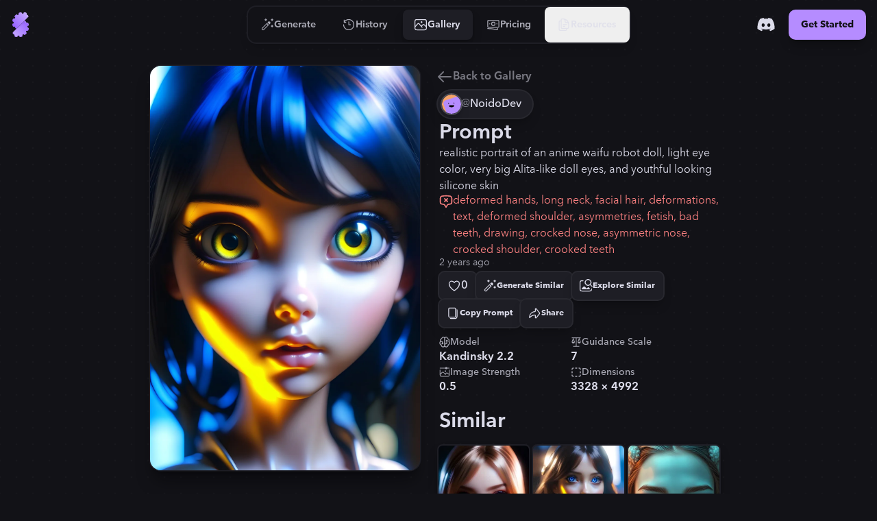

--- FILE ---
content_type: text/html
request_url: https://stablecog.com/gallery/o/bd34d37a-6526-4fca-af40-c381eff48ef7
body_size: 26852
content:
<!doctype html>
<html lang="en">
	<head>
<meta name="sentry-trace" content="5dec26f182bd40c123aa1ff990a48463-9a8fb302bf82a7b9"/>
<meta name="baggage" content="sentry-environment=production,sentry-release=60c02b1cc05de38577cc64f0f92b89f205d21e21,sentry-public_key=b0f0d95ac7c71187395709c0b8510205,sentry-trace_id=5dec26f182bd40c123aa1ff990a48463"/>
<script >
    const f = window.fetch;
    if(f){
      window._sentryFetchProxy = function(...a){return f(...a)}
      window.fetch = function(...a){return window._sentryFetchProxy(...a)}
    }
</script>
		<meta charset="utf-8" />
		<meta name="viewport" content="width=device-width, viewport-fit=cover" />
		<link rel="manifest" href="/manifest.webmanifest" />
		<link rel="shortcut icon" href="/favicon.ico" />
		<link rel="icon" type="image/svg+xml" href="/icon.svg" />
		<link rel="icon" type="image/png" sizes="16x16" href="/icon-16.png" />
		<link rel="icon" type="image/png" sizes="32x32" href="/icon-32.png" />
		<link rel="icon" type="image/png" sizes="96x96" href="/icon-96.png" />
		<link rel="icon" type="image/png" sizes="192x192" href="/icon-192.png" />
		<link rel="icon" type="image/png" sizes="512x512" href="/icon-512.png" />
		<link rel="apple-touch-icon" href="/apple-touch-icon.png" />
		<link rel="apple-touch-icon-precomposed" href="/apple-touch-icon-precomposed.png" />
		<link rel="apple-touch-icon-120x120" href="/apple-touch-icon-120x120.png" />
		<link
			rel="apple-touch-icon-120x120-precomposed"
			href="/apple-touch-icon-120x120-precomposed.png"
		/>
		<meta name="theme-color" content="#121217" />
		<style>
			@font-face {
				font-family: 'avenir-next';
				font-weight: 250 900;
				src: url('/fonts/avenir-next/avenir-next-v4.woff2') format('woff2');
				font-display: block;
				font-style: normal;
			}
		</style>
		<script>
			if ('serviceWorker' in navigator) {
				navigator.serviceWorker.getRegistrations().then(function (registrations) {
					for (const registration of registrations) {
						console.log('serviceWorker unregistered');
						registration.unregister();
					}
				});
			}
		</script>
		
	<style>:where(html[dir=ltr]),:where([data-sonner-toaster][dir=ltr]){--toast-icon-margin-start:-3px;--toast-icon-margin-end:4px;--toast-svg-margin-start:-1px;--toast-svg-margin-end:0px;--toast-button-margin-start:auto;--toast-button-margin-end:0;--toast-close-button-start:0;--toast-close-button-end:unset;--toast-close-button-transform:translate(-35%, -35%)}:where(html[dir=rtl]),:where([data-sonner-toaster][dir=rtl]){--toast-icon-margin-start:4px;--toast-icon-margin-end:-3px;--toast-svg-margin-start:0px;--toast-svg-margin-end:-1px;--toast-button-margin-start:0;--toast-button-margin-end:auto;--toast-close-button-start:unset;--toast-close-button-end:0;--toast-close-button-transform:translate(35%, -35%)}:where([data-sonner-toaster]){position:fixed;width:var(--width);font-family:ui-sans-serif,system-ui,-apple-system,BlinkMacSystemFont,Segoe UI,Roboto,Helvetica Neue,Arial,Noto Sans,sans-serif,Apple Color Emoji,Segoe UI Emoji,Segoe UI Symbol,Noto Color Emoji;--gray1:hsl(0, 0%, 99%);--gray2:hsl(0, 0%, 97.3%);--gray3:hsl(0, 0%, 95.1%);--gray4:hsl(0, 0%, 93%);--gray5:hsl(0, 0%, 90.9%);--gray6:hsl(0, 0%, 88.7%);--gray7:hsl(0, 0%, 85.8%);--gray8:hsl(0, 0%, 78%);--gray9:hsl(0, 0%, 56.1%);--gray10:hsl(0, 0%, 52.3%);--gray11:hsl(0, 0%, 43.5%);--gray12:hsl(0, 0%, 9%);--border-radius:8px;box-sizing:border-box;padding:0;margin:0;list-style:none;outline:none;z-index:999999999}:where([data-sonner-toaster][data-x-position=right]){right:max(var(--offset),env(safe-area-inset-right))}:where([data-sonner-toaster][data-x-position=left]){left:max(var(--offset),env(safe-area-inset-left))}:where([data-sonner-toaster][data-x-position=center]){left:50%;transform:translate(-50%)}:where([data-sonner-toaster][data-y-position=top]){top:max(var(--offset),env(safe-area-inset-top))}:where([data-sonner-toaster][data-y-position=bottom]){bottom:max(var(--offset),env(safe-area-inset-bottom))}:where([data-sonner-toast]){--y:translateY(100%);--lift-amount:calc(var(--lift) * var(--gap));z-index:var(--z-index);position:absolute;opacity:0;transform:var(--y);filter:blur(0);touch-action:none;transition:transform .4s,opacity .4s,height .4s,box-shadow .2s;box-sizing:border-box;outline:none;overflow-wrap:anywhere}:where([data-sonner-toast][data-styled=true]){padding:16px;background:var(--normal-bg);border:1px solid var(--normal-border);color:var(--normal-text);border-radius:var(--border-radius);box-shadow:0 4px 12px #0000001a;width:var(--width);font-size:13px;display:flex;align-items:center;gap:6px}:where([data-sonner-toast]:focus-visible){box-shadow:0 4px 12px #0000001a,0 0 0 2px #0003}:where([data-sonner-toast][data-y-position=top]){top:0;--y:translateY(-100%);--lift:1;--lift-amount:calc(1 * var(--gap))}:where([data-sonner-toast][data-y-position=bottom]){bottom:0;--y:translateY(100%);--lift:-1;--lift-amount:calc(var(--lift) * var(--gap))}:where([data-sonner-toast]) :where([data-description]){font-weight:400;line-height:1.4;color:inherit}:where([data-sonner-toast]) :where([data-title]){font-weight:500;line-height:1.5;color:inherit}:where([data-sonner-toast]) :where([data-icon]){display:flex;height:16px;width:16px;position:relative;justify-content:flex-start;align-items:center;flex-shrink:0;margin-left:var(--toast-icon-margin-start);margin-right:var(--toast-icon-margin-end)}:where([data-sonner-toast][data-promise=true]) :where([data-icon])>svg{opacity:0;transform:scale(.8);transform-origin:center;animation:sonner-fade-in .3s ease forwards}:where([data-sonner-toast]) :where([data-icon])>*{flex-shrink:0}:where([data-sonner-toast]) :where([data-icon]) svg{margin-left:var(--toast-svg-margin-start);margin-right:var(--toast-svg-margin-end)}:where([data-sonner-toast]) :where([data-content]){display:flex;flex-direction:column;gap:2px}[data-sonner-toast][data-styled=true] [data-button]{border-radius:4px;padding-left:8px;padding-right:8px;height:24px;font-size:12px;color:var(--normal-bg);background:var(--normal-text);margin-left:var(--toast-button-margin-start);margin-right:var(--toast-button-margin-end);border:none;cursor:pointer;outline:none;display:flex;align-items:center;flex-shrink:0;transition:opacity .4s,box-shadow .2s}:where([data-sonner-toast]) :where([data-button]):focus-visible{box-shadow:0 0 0 2px #0006}:where([data-sonner-toast]) :where([data-button]):first-of-type{margin-left:var(--toast-button-margin-start);margin-right:var(--toast-button-margin-end)}:where([data-sonner-toast]) :where([data-cancel]){color:var(--normal-text);background:#00000014}:where([data-sonner-toast][data-theme=dark]) :where([data-cancel]){background:#ffffff4d}:where([data-sonner-toast]) :where([data-close-button]){position:absolute;left:var(--toast-close-button-start);right:var(--toast-close-button-end);top:0;height:20px;width:20px;display:flex;justify-content:center;align-items:center;padding:0;background:var(--gray1);color:var(--gray12);border:1px solid var(--gray4);transform:var(--toast-close-button-transform);border-radius:50%;cursor:pointer;z-index:1;transition:opacity .1s,background .2s,border-color .2s}:where([data-sonner-toast]) :where([data-close-button]):focus-visible{box-shadow:0 4px 12px #0000001a,0 0 0 2px #0003}:where([data-sonner-toast]) :where([data-disabled=true]){cursor:not-allowed}:where([data-sonner-toast]):hover :where([data-close-button]):hover{background:var(--gray2);border-color:var(--gray5)}:where([data-sonner-toast][data-swiping=true]):before{content:"";position:absolute;left:0;right:0;height:100%;z-index:-1}:where([data-sonner-toast][data-y-position=top][data-swiping=true]):before{bottom:50%;transform:scaleY(3) translateY(50%)}:where([data-sonner-toast][data-y-position=bottom][data-swiping=true]):before{top:50%;transform:scaleY(3) translateY(-50%)}:where([data-sonner-toast][data-swiping=false][data-removed=true]):before{content:"";position:absolute;top:0;right:0;bottom:0;left:0;transform:scaleY(2)}:where([data-sonner-toast]):after{content:"";position:absolute;left:0;height:calc(var(--gap) + 1px);bottom:100%;width:100%}:where([data-sonner-toast][data-mounted=true]){--y:translateY(0);opacity:1}:where([data-sonner-toast][data-expanded=false][data-front=false]){--scale:var(--toasts-before) * .05 + 1;--y:translateY(calc(var(--lift-amount) * var(--toasts-before))) scale(calc(-1 * var(--scale)));height:var(--front-toast-height)}:where([data-sonner-toast])>*{transition:opacity .4s}:where([data-sonner-toast][data-expanded=false][data-front=false][data-styled=true])>*{opacity:0}:where([data-sonner-toast][data-visible=false]){opacity:0;pointer-events:none}:where([data-sonner-toast][data-mounted=true][data-expanded=true]){--y:translateY(calc(var(--lift) * var(--offset)));height:var(--initial-height)}:where([data-sonner-toast][data-removed=true][data-front=true][data-swipe-out=false]){--y:translateY(calc(var(--lift) * -100%));opacity:0}:where([data-sonner-toast][data-removed=true][data-front=false][data-swipe-out=false][data-expanded=true]){--y:translateY( calc(var(--lift) * var(--offset) + var(--lift) * -100%) );opacity:0}:where([data-sonner-toast][data-removed=true][data-front=false][data-swipe-out=false][data-expanded=false]){--y:translateY(40%);opacity:0;transition:transform .5s,opacity .2s}:where([data-sonner-toast][data-removed=true][data-front=false]):before{height:calc(var(--initial-height) + 20%)}[data-sonner-toast][data-swiping=true]{transform:var(--y) translateY(var(--swipe-amount, 0px));transition:none}[data-sonner-toast][data-swipe-out=true][data-y-position=bottom],[data-sonner-toast][data-swipe-out=true][data-y-position=top]{animation:swipe-out .2s ease-out forwards}@keyframes swipe-out{0%{transform:translateY(calc(var(--lift) * var(--offset) + var(--swipe-amount)));opacity:1}to{transform:translateY(calc(var(--lift) * var(--offset) + var(--swipe-amount) + var(--lift) * -100%));opacity:0}}@media (max-width: 600px){[data-sonner-toaster]{position:fixed;--mobile-offset:16px;right:var(--mobile-offset);left:var(--mobile-offset);width:100%}[data-sonner-toaster] [data-sonner-toast]{left:0;right:0;width:calc(100% - var(--mobile-offset) * 2)}[data-sonner-toaster][data-x-position=left]{left:var(--mobile-offset)}[data-sonner-toaster][data-y-position=bottom]{bottom:20px}[data-sonner-toaster][data-y-position=top]{top:20px}[data-sonner-toaster][data-x-position=center]{left:var(--mobile-offset);right:var(--mobile-offset);transform:none}}[data-sonner-toaster][data-theme=light]{--normal-bg:#fff;--normal-border:var(--gray4);--normal-text:var(--gray12);--success-bg:hsl(143, 85%, 96%);--success-border:hsl(145, 92%, 91%);--success-text:hsl(140, 100%, 27%);--info-bg:hsl(208, 100%, 97%);--info-border:hsl(221, 91%, 91%);--info-text:hsl(210, 92%, 45%);--warning-bg:hsl(49, 100%, 97%);--warning-border:hsl(49, 91%, 91%);--warning-text:hsl(31, 92%, 45%);--error-bg:hsl(359, 100%, 97%);--error-border:hsl(359, 100%, 94%);--error-text:hsl(360, 100%, 45%)}[data-sonner-toaster][data-theme=light] [data-sonner-toast][data-invert=true]{--normal-bg:#000;--normal-border:hsl(0, 0%, 20%);--normal-text:var(--gray1)}[data-sonner-toaster][data-theme=dark] [data-sonner-toast][data-invert=true]{--normal-bg:#fff;--normal-border:var(--gray3);--normal-text:var(--gray12)}[data-sonner-toaster][data-theme=dark]{--normal-bg:#000;--normal-border:hsl(0, 0%, 20%);--normal-text:var(--gray1);--success-bg:hsl(150, 100%, 6%);--success-border:hsl(147, 100%, 12%);--success-text:hsl(150, 86%, 65%);--info-bg:hsl(215, 100%, 6%);--info-border:hsl(223, 100%, 12%);--info-text:hsl(216, 87%, 65%);--warning-bg:hsl(64, 100%, 6%);--warning-border:hsl(60, 100%, 12%);--warning-text:hsl(46, 87%, 65%);--error-bg:hsl(358, 76%, 10%);--error-border:hsl(357, 89%, 16%);--error-text:hsl(358, 100%, 81%)}[data-rich-colors=true] [data-sonner-toast][data-type=success]{background:var(--success-bg);border-color:var(--success-border);color:var(--success-text)}[data-theme=dark] [data-sonner-toast][data-type=default] [data-close-button]{background:var(--normal-bg);border-color:var(--normal-border);color:var(--normal-text)}[data-rich-colors=true] [data-sonner-toast][data-type=success] [data-close-button]{background:var(--success-bg);border-color:var(--success-border);color:var(--success-text)}[data-rich-colors=true] [data-sonner-toast][data-type=info],[data-rich-colors=true] [data-sonner-toast][data-type=info] [data-close-button]{background:var(--info-bg);border-color:var(--info-border);color:var(--info-text)}[data-rich-colors=true] [data-sonner-toast][data-type=warning],[data-rich-colors=true] [data-sonner-toast][data-type=warning] [data-close-button]{background:var(--warning-bg);border-color:var(--warning-border);color:var(--warning-text)}[data-rich-colors=true] [data-sonner-toast][data-type=error],[data-rich-colors=true] [data-sonner-toast][data-type=error] [data-close-button]{background:var(--error-bg);border-color:var(--error-border);color:var(--error-text)}.sonner-loading-wrapper{--size:16px;height:var(--size);width:var(--size);position:absolute;top:0;right:0;bottom:0;left:0;z-index:10}.sonner-loading-wrapper[data-visible=false]{transform-origin:center;animation:sonner-fade-out .2s ease forwards}.sonner-spinner{position:relative;top:50%;left:50%;height:var(--size);width:var(--size)}.sonner-loading-bar{animation:sonner-spin 1.2s linear infinite;background:var(--gray11);border-radius:6px;height:8%;left:-10%;position:absolute;top:-3.9%;width:24%}.sonner-loading-bar:nth-child(1){animation-delay:-1.2s;transform:rotate(.0001deg) translate(146%)}.sonner-loading-bar:nth-child(2){animation-delay:-1.1s;transform:rotate(30deg) translate(146%)}.sonner-loading-bar:nth-child(3){animation-delay:-1s;transform:rotate(60deg) translate(146%)}.sonner-loading-bar:nth-child(4){animation-delay:-.9s;transform:rotate(90deg) translate(146%)}.sonner-loading-bar:nth-child(5){animation-delay:-.8s;transform:rotate(120deg) translate(146%)}.sonner-loading-bar:nth-child(6){animation-delay:-.7s;transform:rotate(150deg) translate(146%)}.sonner-loading-bar:nth-child(7){animation-delay:-.6s;transform:rotate(180deg) translate(146%)}.sonner-loading-bar:nth-child(8){animation-delay:-.5s;transform:rotate(210deg) translate(146%)}.sonner-loading-bar:nth-child(9){animation-delay:-.4s;transform:rotate(240deg) translate(146%)}.sonner-loading-bar:nth-child(10){animation-delay:-.3s;transform:rotate(270deg) translate(146%)}.sonner-loading-bar:nth-child(11){animation-delay:-.2s;transform:rotate(300deg) translate(146%)}.sonner-loading-bar:nth-child(12){animation-delay:-.1s;transform:rotate(330deg) translate(146%)}@keyframes sonner-fade-in{0%{opacity:0;transform:scale(.8)}to{opacity:1;transform:scale(1)}}@keyframes sonner-fade-out{0%{opacity:1;transform:scale(1)}to{opacity:0;transform:scale(.8)}}@keyframes sonner-spin{0%{opacity:1}to{opacity:.15}}@media (prefers-reduced-motion){[data-sonner-toast],[data-sonner-toast]>*,.sonner-loading-bar{transition:none!important;animation:none!important}}.sonner-loader{position:absolute;top:50%;left:50%;transform:translate(-50%,-50%);transform-origin:center;transition:opacity .2s,transform .2s}.sonner-loader[data-visible=false]{opacity:0;transform:scale(.8) translate(-50%,-50%)}

.numerator-fade.svelte-1kld1uf{-webkit-mask-image:linear-gradient(to bottom,transparent 0rem,black .3rem,black 1.2rem,transparent 1.5rem);mask-image:linear-gradient(to bottom,transparent 0rem,black .3rem,black 1.2rem,transparent 1.5rem)}

.delay-1.svelte-1goev0v{animation-delay:.25s}.path-animation.svelte-1goev0v{stroke-dasharray:16 16;stroke-dashoffset:0;animation-name:svelte-1goev0v-path-animation-1;animation-duration:.5s;animation-iteration-count:infinite;animation-timing-function:cubic-bezier(.3,0,.7,1)}@keyframes svelte-1goev0v-path-animation-1{0%{stroke-dasharray:4 4;stroke-dashoffset:0}to{stroke-dasharray:4 4;stroke-dashoffset:16}}.is-loading.svelte-1eyjon4 #end69mBNOzR2_tr.svelte-1eyjon4{animation:svelte-1eyjon4-end69mBNOzR2_tr__tr 2.1s linear infinite normal forwards}@keyframes svelte-1eyjon4-end69mBNOzR2_tr__tr{0%{transform:translate(12px,12px) rotate(0)}66.666667%{transform:translate(12px,12px) rotate(0);animation-timing-function:cubic-bezier(.6,0,.395,1)}to{transform:translate(12px,12px) rotate(180deg)}}.is-loading.svelte-1eyjon4 #end69mBNOzR6_ts.svelte-1eyjon4{animation:svelte-1eyjon4-end69mBNOzR6_ts__ts 2.1s linear infinite normal forwards}@keyframes svelte-1eyjon4-end69mBNOzR6_ts__ts{0%{transform:translate(11.605393px,12px) scale(1)}23.809524%{transform:translate(11.605393px,12px) scaleY(.5)}42.857143%{transform:translate(11.605393px,12px) scale(0)}to{transform:translate(11.605393px,12px) scale(0)}}.is-loading.svelte-1eyjon4 #end69mBNOzR8_ts.svelte-1eyjon4{animation:svelte-1eyjon4-end69mBNOzR8_ts__ts 2.1s linear infinite normal forwards}@keyframes svelte-1eyjon4-end69mBNOzR8_ts__ts{0%{transform:translate(12px,21px) scaleY(0)}9.52381%{transform:translate(12px,21px) scaleY(0)}47.619048%{transform:translate(12px,21px) scale(1)}to{transform:translate(12px,21px) scale(1)}}.is-loading.svelte-1eyjon4 #end69mBNOzR9_to.svelte-1eyjon4{animation:svelte-1eyjon4-end69mBNOzR9_to__to 2.1s linear infinite normal forwards}@keyframes svelte-1eyjon4-end69mBNOzR9_to__to{0%{transform:translate(12px,10px)}14.285714%{transform:translate(12px,16.5px)}90.47619%{transform:translate(12px,16.5px)}to{transform:translate(12px,14px)}}.scale-animation.svelte-1acvjgn{animation:svelte-1acvjgn-scale .175s}@keyframes svelte-1acvjgn-scale{0%{transform:scale(1)}50%{transform:scale(.95);animation-timing-function:ease-in-out}to{transform:scale(1)}}

.is-loading.svelte-1txcrnd #etzDo5sCAIn2_tr.svelte-1txcrnd{animation:svelte-1txcrnd-etzDo5sCAIn2_tr__tr 3s linear infinite}@keyframes svelte-1txcrnd-etzDo5sCAIn2_tr__tr{0%{transform:translate(12px,12px) rotate(0)}to{transform:translate(12px,12px) rotate(1080deg)}}.is-loading.svelte-1txcrnd #etzDo5sCAIn3_tr.svelte-1txcrnd{animation:svelte-1txcrnd-etzDo5sCAIn3_tr__tr 3s cubic-bezier(.7,0,.3,1) infinite}@keyframes svelte-1txcrnd-etzDo5sCAIn3_tr__tr{0%{transform:translate(12px,12px) rotate(0)}to{transform:translate(12px,12px) rotate(360deg)}}
</style>
		<link href="../../_app/immutable/assets/app.cof_iZzG.css" rel="stylesheet">
		<link href="../../_app/immutable/assets/Toaster.436keKGd.css" rel="stylesheet" disabled media="(max-width: 0)">
		<link href="../../_app/immutable/assets/LayoutWrapper._broPG6_.css" rel="stylesheet" disabled media="(max-width: 0)">
		<link href="../../_app/immutable/assets/Button.CIHq-Enh.css" rel="stylesheet" disabled media="(max-width: 0)">
		<link href="../../_app/immutable/assets/IconAnimatedSpinner.C9_FoZTL.css" rel="stylesheet" disabled media="(max-width: 0)"><title>"realistic portrait of an anime waifu ..." | Gallery | Stablecog</title><!-- HEAD_svelte-n0x47d_START --><!-- HEAD_svelte-n0x47d_END --><!-- HEAD_svelte-18pzfb8_START --><meta name="robots" content="index,follow"><meta name="description" content="Check out this generation on Stablecog's gallery: &quot;realistic portrait of an anime waifu robot doll, light eye color, very big Alita-like doll eyes, and youthful looking silicone skin&quot;."><link rel="canonical" href="https://stablecog.com/gallery/o/bd34d37a-6526-4fca-af40-c381eff48ef7"><meta name="twitter:card" content="summary_large_image">   <meta name="twitter:title" content="&quot;realistic portrait of an anime waifu ...&quot; | Gallery | Stablecog"> <meta name="twitter:description" content="Check out this generation on Stablecog's gallery: &quot;realistic portrait of an anime waifu robot doll, light eye color, very big Alita-like doll eyes, and youthful looking silicone skin&quot;."> <meta name="twitter:image" content="https://og.stablecog.com/api/gallery/output/bd34d37a-6526-4fca-af40-c381eff48ef7.png"> <meta property="og:url" content="https://stablecog.com/gallery/o/bd34d37a-6526-4fca-af40-c381eff48ef7"> <meta property="og:type" content="website">  <meta property="og:title" content="&quot;realistic portrait of an anime waifu ...&quot; | Gallery | Stablecog"> <meta property="og:description" content="Check out this generation on Stablecog's gallery: &quot;realistic portrait of an anime waifu robot doll, light eye color, very big Alita-like doll eyes, and youthful looking silicone skin&quot;."> <meta property="og:image" content="https://og.stablecog.com/api/gallery/output/bd34d37a-6526-4fca-af40-c381eff48ef7.png">  <meta property="og:image:width" content="1200"> <meta property="og:image:height" content="630">      <!-- HEAD_svelte-18pzfb8_END -->
	</head>
	<body app-version="5.90">
		    <div style="background-image: url(/illustrations/grid-on-dark.svg); background-size: 24px; min-height: 100vh;min-height: 100svh;" class="flex w-full flex-col bg-c-bg text-c-on-bg theme-dark color-scheme-dark  not-touch"><nav style="position: fixed; top: 0; left: 0;" class="z-60 flex w-full transform flex-col rounded-b-xl transition  bg-c-bg/0 shadow-navbar-0"> <div class="relative z-0 flex w-full flex-row items-center justify-between"><div style="transform: scaleX(0%);" class="pointer-events-none absolute top-0 z-10 h-4px w-full origin-left rounded-full bg-c-primary  opacity-0"></div> <div class="flex min-w-0 flex-1 self-stretch md:flex-none xl:flex-1"><button aria-label="Toggle Drawer" class="group relative flex-shrink-0 self-stretch overflow-hidden p-0.5 md:hidden "><div class="relative flex h-full items-center justify-center overflow-hidden px-2.5 py-3"><div class="absolute left-0 top-0 h-full w-full  p-1"><div class="relative z-0 h-full w-full overflow-hidden transition   rounded-lg"><div class="h-full w-full origin-left transform transition -translate-x-1/2 opacity-0 bg-c-primary/25 rounded-lg not-touch:group-hover:translate-x-0 not-touch:group-hover:translate-y-0 not-touch:group-hover:opacity-100"></div></div></div> <svg class="h-8 w-8 transform text-c-on-bg transition 
						not-touch:group-hover:text-c-primary " width="24" height="24" viewBox="0 0 24 24" fill="none" xmlns="http://www.w3.org/2000/svg"><path fill-rule="evenodd" clip-rule="evenodd" d="M2 5a1 1 0 0 1 1-1h18a1 1 0 1 1 0 2H3a1 1 0 0 1-1-1Zm0 7a1 1 0 0 1 1-1h14a1 1 0 1 1 0 2H3a1 1 0 0 1-1-1Zm1 6a1 1 0 1 0 0 2h18a1 1 0 1 0 0-2H3Z" fill="currentColor"></path></svg></div></button> <a aria-label="Go to Home" href="/" data-sveltekit-preload-data="hover" class="group relative z-0 flex touch-manipulation items-center justify-center self-stretch rounded-lg px-2 py-3.5 md:rounded-xl md:px-3 md:py-4.5 hidden md:flex"><div class="pointer-events-none absolute left-0 top-0 h-full w-full p-1.5" data-svelte-h="svelte-eqoyfo"><div class="relative z-0 h-full w-full overflow-hidden rounded-lg md:rounded-xl"><div class="h-full w-full origin-left -translate-x-full transform rounded-lg bg-c-primary/25 transition not-touch:group-hover:translate-x-0 md:rounded-xl"></div></div></div> <svg class="h-9 w-9" xmlns="http://www.w3.org/2000/svg" fill="none" viewBox="0 0 32 32"><g><path fill="url(#b-0.14204575292385901)" d="M6.484 25.516c-.75.75-.759 1.984.105 2.601.292.208.591.401.897.58.559.324.871.97.704 1.595a.961.961 0 0 0 .68 1.177l1.857.498a.961.961 0 0 0 1.177-.68l.009-.032c.162-.608.74-1 1.368-1 .629 0 1.206.392 1.369 1l.008.032a.961.961 0 0 0 1.178.68l1.857-.498a.961.961 0 0 0 .68-1.177l-.009-.03c-.162-.607.136-1.233.68-1.547.544-.315 1.247-.267 1.692.178l.022.022a.961.961 0 0 0 1.36 0l1.359-1.36a.961.961 0 0 0 0-1.36l-.022-.021c-.445-.445-.492-1.148-.178-1.692.314-.545.94-.842 1.547-.68l.03.008a.961.961 0 0 0 1.178-.68l.497-1.857a.961.961 0 0 0-.68-1.177l-.032-.009c-.607-.162-1-.74-1-1.368 0-.629.393-1.206 1-1.369l.032-.008a.961.961 0 0 0 .68-1.178l-.497-1.857a.961.961 0 0 0-1.178-.68c-.624.168-1.27-.145-1.596-.703a11.557 11.557 0 0 0-1.82-2.362L6.484 25.516Z"></path><path fill="url(#c-0.14204575292385901)" d="M6.484 25.516c-.75.75-.759 1.984.105 2.601.292.208.591.401.897.58.559.324.871.97.704 1.595a.961.961 0 0 0 .68 1.177l1.857.498a.961.961 0 0 0 1.177-.68l.009-.032c.162-.608.74-1 1.368-1 .629 0 1.206.392 1.369 1l.008.032a.961.961 0 0 0 1.178.68l1.857-.498a.961.961 0 0 0 .68-1.177l-.009-.03c-.162-.607.136-1.233.68-1.547.544-.315 1.247-.267 1.692.178l.022.022a.961.961 0 0 0 1.36 0l1.359-1.36a.961.961 0 0 0 0-1.36l-.022-.021c-.445-.445-.492-1.148-.178-1.692.314-.545.94-.842 1.547-.68l.03.008a.961.961 0 0 0 1.178-.68l.497-1.857a.961.961 0 0 0-.68-1.177l-.032-.009c-.607-.162-1-.74-1-1.368 0-.629.393-1.206 1-1.369l.032-.008a.961.961 0 0 0 .68-1.178l-.497-1.857a.961.961 0 0 0-1.178-.68c-.624.168-1.27-.145-1.596-.703a11.557 11.557 0 0 0-1.82-2.362L6.484 25.516Z"></path><path fill="url(#d-0.14204575292385901)" d="M8.523 5.804a.961.961 0 0 1 0-1.36l1.36-1.359a.961.961 0 0 1 1.359 0l.022.022c.445.445 1.148.493 1.692.178.544-.314.842-.94.68-1.547l-.008-.03a.961.961 0 0 1 .68-1.177l1.856-.498a.961.961 0 0 1 1.178.68l.008.032c.163.608.74 1 1.369 1 .628 0 1.206-.392 1.368-1l.01-.032a.961.961 0 0 1 1.176-.68l1.858.498a.961.961 0 0 1 .68 1.177c-.168.624.145 1.27.703 1.596.306.178.605.37.896.579.865.617.857 1.85.106 2.6L10.562 21.439a11.552 11.552 0 0 1-1.82-2.362c-.325-.558-.972-.87-1.596-.704a.961.961 0 0 1-1.178-.68l-.497-1.856a.961.961 0 0 1 .68-1.178l.032-.008c.607-.163 1-.74 1-1.369 0-.628-.393-1.206-1-1.369l-.032-.008a.961.961 0 0 1-.68-1.178l.497-1.857a.961.961 0 0 1 1.178-.68l.03.009c.607.162 1.233-.135 1.547-.68.314-.544.267-1.247-.178-1.692l-.022-.022Z"></path><path fill="url(#e-0.14204575292385901)" fill-rule="evenodd" d="M8.93 5.398a.961.961 0 0 1 0-1.36l-.407.407a.961.961 0 0 0 0 1.359l.022.022c.445.445.492 1.148.178 1.692a1.79 1.79 0 0 1-.053.086 1.48 1.48 0 0 0 .46-.492c.314-.545.266-1.247-.179-1.692l-.022-.022ZM6.45 8.267a.959.959 0 0 0-.483.602l-.497 1.857a.961.961 0 0 0 .68 1.178l.032.008c.607.163 1 .74 1 1.369 0 .291-.084.571-.235.804.399-.254.642-.716.642-1.21 0-.629-.393-1.206-1-1.369l-.033-.008a.961.961 0 0 1-.68-1.178l.498-1.857a.965.965 0 0 1 .076-.196Zm-.497 6.468a.962.962 0 0 0-.483 1.1l.497 1.858a.961.961 0 0 0 1.178.68c.624-.168 1.27.145 1.596.703.49.844 1.097 1.639 1.82 2.362l.406-.406a11.553 11.553 0 0 1-1.82-2.362c-.325-.559-.972-.871-1.596-.704a.961.961 0 0 1-1.177-.68l-.498-1.857a.958.958 0 0 1 .077-.694Zm.93 10.381-.4.4c-.75.75-.759 1.984.105 2.601.292.208.591.401.897.579.559.325.871.972.704 1.596a.961.961 0 0 0 .68 1.177l1.857.498a.962.962 0 0 0 1.1-.483.958.958 0 0 1-.694.077l-1.857-.498a.961.961 0 0 1-.68-1.177c.167-.624-.145-1.271-.704-1.596a11.297 11.297 0 0 1-.896-.58c-.862-.614-.857-1.842-.112-2.594Zm5.593 5.373a1.49 1.49 0 0 1 .804-.235c.629 0 1.206.393 1.369 1l.008.033a.961.961 0 0 0 1.178.68l1.857-.498a.959.959 0 0 0 .603-.482.966.966 0 0 1-.197.076l-1.857.498a.961.961 0 0 1-1.177-.68l-.01-.033c-.162-.607-.74-1-1.368-1-.494 0-.956.243-1.21.642Zm6.481-1.721c.028-.019.057-.036.086-.053.544-.315 1.247-.267 1.692.178l.022.022a.961.961 0 0 0 1.36 0l.406-.406a.961.961 0 0 1-1.36 0l-.022-.023c-.444-.444-1.147-.492-1.692-.177a1.48 1.48 0 0 0-.492.459Zm4.779-4.778c.314-.21.705-.29 1.087-.188l.03.008a.962.962 0 0 0 1.101-.483.958.958 0 0 1-.694.077l-.03-.008c-.575-.154-1.167.104-1.495.594Zm1.72-6.482c.11-.069.23-.123.36-.158l.032-.009a.959.959 0 0 0 .603-.482.966.966 0 0 1-.196.076l-.033.009c-.326.087-.59.294-.765.564ZM20.58.11a.959.959 0 0 0-.483.603l-.009.032a1.29 1.29 0 0 1-.157.36c.27-.176.476-.44.564-.766l.009-.033A.96.96 0 0 1 20.58.11Zm-6.47.497a.962.962 0 0 0-.484 1.1l.008.03c.103.383.023.774-.187 1.089.49-.329.748-.92.594-1.494l-.008-.03a.958.958 0 0 1 .077-.695Z" clip-rule="evenodd"></path><path fill="url(#f-0.14204575292385901)" fill-rule="evenodd" d="M9.477 3.491a.961.961 0 0 1 1.359 0l.022.022c.444.445 1.147.493 1.692.178a1.48 1.48 0 0 0 .491-.46 1.52 1.52 0 0 1-.085.054c-.544.315-1.247.267-1.692-.178l-.022-.022a.961.961 0 0 0-1.36 0l-.405.406Zm4.227-2.478a.964.964 0 0 1 .197-.076l1.857-.498a.961.961 0 0 1 1.177.68l.01.033c.162.607.74 1 1.368 1 .494 0 .956-.243 1.21-.642a1.482 1.482 0 0 1-.804.236c-.629 0-1.206-.393-1.369-1l-.008-.033a.961.961 0 0 0-1.178-.68l-1.857.498a.959.959 0 0 0-.603.482Zm6.469-.497a.958.958 0 0 1 .694-.077l1.857.498a.961.961 0 0 1 .68 1.177c-.167.624.145 1.271.704 1.596.305.178.605.37.896.579.864.617.857 1.85.106 2.601l.406-.406c.75-.751.759-1.984-.105-2.601a11.47 11.47 0 0 0-.897-.58c-.558-.324-.871-.97-.704-1.595A.961.961 0 0 0 23.13.53L21.275.033a.962.962 0 0 0-1.101.483Zm1.265 10.046-.406.406a11.55 11.55 0 0 1 1.82 2.362c.325.559.972.871 1.596.704a.961.961 0 0 1 1.177.68l.498 1.856a.958.958 0 0 1-.077.695.962.962 0 0 0 .483-1.1l-.497-1.858a.961.961 0 0 0-1.178-.68c-.624.168-1.27-.145-1.596-.703a11.557 11.557 0 0 0-1.82-2.362Zm3.614 7.353a1.434 1.434 0 0 0-.642 1.21c0 .629.393 1.206 1 1.369l.033.008a.961.961 0 0 1 .68 1.178l-.498 1.857a.971.971 0 0 1-.076.196c.23-.12.41-.332.483-.602l.497-1.858a.961.961 0 0 0-.68-1.177l-.032-.009c-.607-.162-1-.74-1-1.368 0-.291.084-.571.235-.805Zm-1.722 6.481c-.184.123-.343.29-.46.492-.314.544-.266 1.247.179 1.692l.022.022a.961.961 0 0 1 0 1.36l.406-.407a.961.961 0 0 0 0-1.36l-.022-.021c-.445-.445-.492-1.148-.178-1.692a1.79 1.79 0 0 1 .053-.086Zm-4.778 4.778c-.49.328-.748.92-.594 1.494l.008.03a.958.958 0 0 1-.077.695.962.962 0 0 0 .483-1.1l-.008-.03a1.331 1.331 0 0 1 .188-1.089Zm-6.481 1.722c-.27.175-.477.439-.565.765l-.008.032a.966.966 0 0 1-.077.197c.23-.12.41-.332.483-.603l.009-.032c.034-.13.088-.25.158-.36ZM5.548 15.14a.972.972 0 0 1 .196-.076l.033-.01a1.31 1.31 0 0 0 .765-.563 1.303 1.303 0 0 1-.359.158l-.032.008a.959.959 0 0 0-.603.483Zm.497-6.468a.958.958 0 0 1 .694-.077l.03.008c.575.154 1.166-.105 1.494-.594-.314.21-.705.29-1.087.188l-.03-.008a.962.962 0 0 0-1.101.483Z" clip-rule="evenodd"></path></g><defs><linearGradient id="b-0.14204575292385901" x1="21.519" x2="5.177" y1="10.713" y2="26.574" gradientUnits="userSpaceOnUse"><stop stop-color="#9866FF"></stop><stop offset="1" stop-color="#C3A6FF"></stop></linearGradient><linearGradient id="c-0.14204575292385901" x1="15.594" x2="18.031" y1="14.218" y2="17.468" gradientUnits="userSpaceOnUse"><stop stop-color="#0F0F12" stop-opacity=".1"></stop><stop offset="1" stop-color="#0F0F12" stop-opacity="0"></stop></linearGradient><linearGradient id="d-0.14204575292385901" x1="10.657" x2="26.717" y1="21.344" y2="5.284" gradientUnits="userSpaceOnUse"><stop stop-color="#9866FF"></stop><stop offset="1" stop-color="#C3A6FF"></stop></linearGradient><linearGradient id="e-0.14204575292385901" x1="6.657" x2="17.219" y1="28.193" y2="16.818" gradientUnits="userSpaceOnUse"><stop stop-color="#9C6CFF"></stop><stop offset="1" stop-color="#925CFF"></stop></linearGradient><linearGradient id="f-0.14204575292385901" x1="16.38" x2="26.967" y1="14.763" y2="7.723" gradientUnits="userSpaceOnUse"><stop stop-color="#AD85FF"></stop><stop offset="1" stop-color="#CEB7FF"></stop></linearGradient></defs></svg></a> </div> <div class="hidden md:ml-2 md:flex md:max-w-[19rem] lg:max-w-[45rem] xl:ml-0 xl:max-w-[45rem]"><div class="rounded-xl shadow-lg shadow-c-shadow/[var(--o-shadow-normal)] text-sm ring-c-bg-secondary relative flex items-stretch bg-c-bg ring-2 transition max-w-full"><div class="flex max-w-full md:pb-0 "><div class="relative flex w-full"><div class="pointer-events-none absolute left-0 top-0 z-0 h-full w-full overflow-hidden rounded-xl"><div style="width: 0px; transform: translateX(0px);" class="absolute left-0 top-0 h-full transition px-0.5 py-1"><div class="h-full w-full rounded-lg bg-c-bg-secondary shadow-lg shadow-c-shadow/[var(--o-shadow-strong)]"></div></div></div> <a aria-label="Go to Generate" data-sveltekit-preload-data="hover" href="/generate" class="group relative flex max-w-full items-center justify-center self-stretch
					overflow-hidden whitespace-nowrap rounded-lg px-5 font-semibold transition-all py-4 group/navbar-tab-item relative"><div class="absolute left-0 top-0 h-full w-full rounded-lg py-1 pl-1 pr-0.5"><div class="relative z-0 h-full w-full overflow-hidden rounded-lg"><div class="h-full w-full origin-left transform rounded-lg transition translate-y-full bg-c-bg-secondary  group-hover:translate-y-0"></div></div></div> <div class="relative flex min-w-0 flex-shrink items-center justify-center gap-1.5"><div class="relative -m-0.5 h-6 w-6 flex-shrink-0 lg:my-0 lg:-ml-0.5 lg:mr-0 lg:h-5 lg:w-5"><svg class="h-full w-full transition text-c-on-bg/75 " width="24" height="24" viewBox="0 0 24 24" fill="none" xmlns="http://www.w3.org/2000/svg"><path fill-rule="evenodd" clip-rule="evenodd" d="M7.28 3.83c.97.16 1.73.92 1.9 1.9.06.36.58.36.65 0 .16-.98.92-1.74 1.9-1.9.36-.07.36-.6 0-.66a2.31 2.31 0 0 1-1.9-1.9c-.07-.36-.6-.36-.66 0a2.31 2.31 0 0 1-1.9 1.9c-.36.07-.36.6 0 .66Zm11 11c.97.16 1.73.92 1.9 1.9.06.36.58.36.65 0 .16-.98.92-1.74 1.9-1.9.36-.07.36-.6 0-.66a2.31 2.31 0 0 1-1.9-1.9c-.07-.36-.6-.36-.66 0a2.31 2.31 0 0 1-1.9 1.9c-.36.07-.36.6 0 .66Zm1.9-9.1a2.31 2.31 0 0 0-1.9-1.9c-.37-.07-.37-.6 0-.66a2.31 2.31 0 0 0 1.9-1.9c.06-.36.58-.36.65 0 .16.98.92 1.74 1.9 1.9.36.07.36.6 0 .66-.98.16-1.74.92-1.9 1.9-.07.36-.6.36-.66 0Zm-6.64 1.2a2.5 2.5 0 0 1 3.53 3.53l-1.12 1.13-3.54-3.54 1.13-1.12Zm1.44 5.62-8.52 8.52a2.5 2.5 0 0 1-3.53-3.53l8.52-8.52 3.53 3.53Zm-3.53-1.6L3.89 18.5a1.14 1.14 0 0 0 1.61 1.6l7.55-7.55-1.6-1.6Z" fill="currentColor"></path></svg> <svg class="absolute left-0 top-0 h-full w-full transition text-c-on-bg/75 hidden" xmlns="http://www.w3.org/2000/svg" fill="none" viewBox="0 0 24 24" stroke-width="2" stroke="currentColor"><path stroke-linecap="round" stroke-linejoin="round" d="M19.5 8.25l-7.5 7.5-7.5-7.5"></path></svg></div> <p class="hidden lg:block min-w-0 flex-shrink select-none overflow-hidden overflow-ellipsis text-center transition text-c-on-bg/75">Generate</p></div> </a> <a aria-label="Go to History" data-sveltekit-preload-data="hover" href="/history" class="group relative flex max-w-full items-center justify-center self-stretch
					overflow-hidden whitespace-nowrap rounded-lg px-5 font-semibold transition-all py-4 group/navbar-tab-item relative"><div class="absolute left-0 top-0 h-full w-full rounded-lg px-0.5 py-1"><div class="relative z-0 h-full w-full overflow-hidden rounded-lg"><div class="h-full w-full origin-left transform rounded-lg transition translate-y-full bg-c-bg-secondary  group-hover:translate-y-0"></div></div></div> <div class="relative flex min-w-0 flex-shrink items-center justify-center gap-1.5"><div class="relative -m-0.5 h-6 w-6 flex-shrink-0 lg:my-0 lg:-ml-0.5 lg:mr-0 lg:h-5 lg:w-5"><svg class="h-full w-full transition text-c-on-bg/75 " width="24" height="24" viewBox="0 0 24 24" fill="none" xmlns="http://www.w3.org/2000/svg"><path fill-rule="evenodd" clip-rule="evenodd" d="M5.25364 7.25C6.74775 5.13187 9.21301 3.75 12 3.75C16.5563 3.75 20.25 7.44365 20.25 12C20.25 16.5563 16.5563 20.25 12 20.25C7.44365 20.25 3.75 16.5563 3.75 12C3.75 11.5858 3.41421 11.25 3 11.25C2.58579 11.25 2.25 11.5858 2.25 12C2.25 17.3848 6.61522 21.75 12 21.75C17.3848 21.75 21.75 17.3848 21.75 12C21.75 6.61522 17.3848 2.25 12 2.25C9.08612 2.25 6.4716 3.52831 4.68552 5.55323V4C4.68552 3.58579 4.34973 3.25 3.93552 3.25C3.52131 3.25 3.18552 3.58579 3.18552 4V8C3.18552 8.41421 3.52131 8.75 3.93552 8.75H7C7.41421 8.75 7.75 8.41421 7.75 8C7.75 7.58579 7.41421 7.25 7 7.25H5.25364ZM12.75 7C12.75 6.58579 12.4142 6.25 12 6.25C11.5858 6.25 11.25 6.58579 11.25 7V12C11.25 12.4142 11.5858 12.75 12 12.75H15C15.4142 12.75 15.75 12.4142 15.75 12C15.75 11.5858 15.4142 11.25 15 11.25H12.75V7Z" fill="currentcolor"></path></svg> <svg class="absolute left-0 top-0 h-full w-full transition text-c-on-bg/75 hidden" xmlns="http://www.w3.org/2000/svg" fill="none" viewBox="0 0 24 24" stroke-width="2" stroke="currentColor"><path stroke-linecap="round" stroke-linejoin="round" d="M19.5 8.25l-7.5 7.5-7.5-7.5"></path></svg></div> <p class="hidden lg:block min-w-0 flex-shrink select-none overflow-hidden overflow-ellipsis text-center transition text-c-on-bg/75">History</p></div> </a> <a aria-label="Go to Gallery" data-sveltekit-preload-data="hover" href="/gallery" class="group relative flex max-w-full items-center justify-center self-stretch
					overflow-hidden whitespace-nowrap rounded-lg px-5 font-semibold transition-all py-4 group/navbar-tab-item relative"><div class="absolute left-0 top-0 h-full w-full rounded-lg px-0.5 py-1"><div class="relative z-0 h-full w-full overflow-hidden rounded-lg"><div class="h-full w-full origin-left transform rounded-lg transition translate-y-full bg-c-bg-secondary group-focus-within:translate-y-0 group-hover:translate-y-0"></div></div></div> <div class="relative flex min-w-0 flex-shrink items-center justify-center gap-1.5"><div class="relative -m-0.5 h-6 w-6 flex-shrink-0 lg:my-0 lg:-ml-0.5 lg:mr-0 lg:h-5 lg:w-5"><svg class="h-full w-full transition text-c-on-bg group-hover:text-c-primary " width="24" height="24" viewBox="0 0 24 24" fill="none" xmlns="http://www.w3.org/2000/svg"><path fill-rule="evenodd" clip-rule="evenodd" d="M5 2.25A3.75 3.75 0 0 0 1.25 6v12A3.75 3.75 0 0 0 5 21.75h14A3.75 3.75 0 0 0 22.75 18V6A3.75 3.75 0 0 0 19 2.25H5Zm16.25 11.94V6c0-1.24-1-2.25-2.25-2.25H5c-1.24 0-2.25 1-2.25 2.25v7.97l3.17-3.7a2.75 2.75 0 0 1 4.17 0l3.06 3.52 1.9-1.9a2.75 2.75 0 0 1 3.9 0l2.3 2.3Zm-7.12.74 1.99-1.99a1.25 1.25 0 0 1 1.76 0l3.37 3.37V18c0 1.24-1 2.25-2.25 2.25H5c-1.24 0-2.25-1-2.25-2.25v-1.72l4.3-5.03c.5-.58 1.4-.58 1.9 0l4.98 5.74a.75.75 0 0 0 1.14-.98l-.94-1.08ZM13.5 9a1.5 1.5 0 1 0 0-3 1.5 1.5 0 0 0 0 3Z" fill="currentColor"></path></svg> <svg class="absolute left-0 top-0 h-full w-full transition text-c-on-bg group-hover:text-c-primary hidden" xmlns="http://www.w3.org/2000/svg" fill="none" viewBox="0 0 24 24" stroke-width="2" stroke="currentColor"><path stroke-linecap="round" stroke-linejoin="round" d="M19.5 8.25l-7.5 7.5-7.5-7.5"></path></svg></div> <p class="hidden lg:block min-w-0 flex-shrink select-none overflow-hidden overflow-ellipsis text-center transition text-c-on-bg group-hover:text-c-primary">Gallery</p></div> </a> <a aria-label="Go to Pricing" data-sveltekit-preload-data="hover" href="/pricing" class="group relative flex max-w-full items-center justify-center self-stretch
					overflow-hidden whitespace-nowrap rounded-lg px-5 font-semibold transition-all py-4 group/navbar-tab-item relative"><div class="absolute left-0 top-0 h-full w-full rounded-lg px-0.5 py-1"><div class="relative z-0 h-full w-full overflow-hidden rounded-lg"><div class="h-full w-full origin-left transform rounded-lg transition translate-y-full bg-c-bg-secondary  group-hover:translate-y-0"></div></div></div> <div class="relative flex min-w-0 flex-shrink items-center justify-center gap-1.5"><div class="relative -m-0.5 h-6 w-6 flex-shrink-0 lg:my-0 lg:-ml-0.5 lg:mr-0 lg:h-5 lg:w-5"><svg class="h-full w-full transition text-c-on-bg/75 " width="24" height="24" viewBox="0 0 24 24" fill="none" xmlns="http://www.w3.org/2000/svg"><path d="M2.25 18.75c5.34 0 10.65.7 15.8 2.1.72.2 1.45-.34 1.45-1.1v-1M18 10.5h.5m-13 0H6M2.25 5.62c0-.62.5-1.12 1.13-1.12h17.25c.62 0 1.12.5 1.12 1.13v9.75c0 .62-.5 1.12-1.13 1.12H3.38c-.6 0-1.12-.51-1.12-1.13V5.63ZM15 10.5a3 3 0 1 1-6 0 3 3 0 0 1 6 0Z" stroke="currentColor" stroke-width="1.5" stroke-linecap="round" stroke-linejoin="round"></path></svg> <svg class="absolute left-0 top-0 h-full w-full transition text-c-on-bg/75 hidden" xmlns="http://www.w3.org/2000/svg" fill="none" viewBox="0 0 24 24" stroke-width="2" stroke="currentColor"><path stroke-linecap="round" stroke-linejoin="round" d="M19.5 8.25l-7.5 7.5-7.5-7.5"></path></svg></div> <p class="hidden lg:block min-w-0 flex-shrink select-none overflow-hidden overflow-ellipsis text-center transition text-c-on-bg/75">Pricing</p></div> </a> <button aria-label="Go to Resources" class="group relative flex max-w-full items-center justify-center self-stretch
					overflow-hidden whitespace-nowrap rounded-lg px-5 font-semibold transition-all py-4 group/navbar-tab-item relative touch-manipulation"><div class="absolute left-0 top-0 h-full w-full rounded-lg py-1 pl-0.5 pr-1"><div class="relative z-0 h-full w-full overflow-hidden rounded-lg"><div class="h-full w-full origin-left transform rounded-lg transition -translate-y-full bg-c-bg-secondary  group-hover:translate-y-0"></div></div></div> <div class="relative flex min-w-0 flex-shrink items-center justify-center gap-1.5"><div class="relative -m-0.5 h-6 w-6 flex-shrink-0 lg:my-0 lg:-ml-0.5 lg:mr-0 lg:h-5 lg:w-5"><svg class="h-full w-full transition text-c-on-bg/75 group-hover:translate-y-2 group-hover/navbar-tab-item:opacity-0" width="24" height="24" viewBox="0 0 24 24" fill="none" xmlns="http://www.w3.org/2000/svg"><path d="M20.25 12v-.63A3.37 3.37 0 0 0 16.87 8h-1.5a1.13 1.13 0 0 1-1.12-1.13v-1.5A3.37 3.37 0 0 0 10.87 2m.13 9.75h5.5m-5.5 3h2.75M7.25 5.5v-2c0-.83.67-1.5 1.5-1.5h2.5a9 9 0 0 1 9 9v6c0 .83-.67 1.5-1.5 1.5h-2m-9.5-13V17c0 .83.67 1.5 1.5 1.5h8m-9.5-13h-2c-.83 0-1.5.67-1.5 1.5v13.5c0 .83.67 1.5 1.5 1.5h10c.83 0 1.5-.67 1.5-1.5v-2" stroke="currentColor" stroke-width="1.5" stroke-linecap="round" stroke-linejoin="round"></path></svg> <svg class="absolute left-0 top-0 h-full w-full transition text-c-on-bg/75 -translate-y-2 opacity-0 group-hover:translate-y-0 group-hover/navbar-tab-item:opacity-100" xmlns="http://www.w3.org/2000/svg" fill="none" viewBox="0 0 24 24" stroke-width="2" stroke="currentColor"><path stroke-linecap="round" stroke-linejoin="round" d="M19.5 8.25l-7.5 7.5-7.5-7.5"></path></svg></div> <p class="hidden lg:block min-w-0 flex-shrink select-none overflow-hidden overflow-ellipsis text-center transition text-c-on-bg/75">Resources</p></div> </button> <div slot="dropdown" class="block absolute bottom-0 right-0"> </div></div></div></div></div> <div class="relative flex flex-wrap items-center justify-end md:flex-1"><a aria-describedby="xF2qz-d0j_" id="S3DBO2whCd" data-state="closed" data-melt-tooltip-trigger="" href="/discord" target="_blank" data-sveltekit-preload-data="off" class="group/iconbutton touch-manipulation rounded-full py-2" aria-label="Discord"><div class="relative z-0 overflow-hidden rounded-full p-2"><div class="h-full w-full transform transition ease-out bg-c-primary/25 absolute left-0 top-0 rounded-full -translate-x-full not-touch:group-hover/iconbutton:translate-x-0"></div> <div class="relative"><div class="transition "><svg class="relative h-7.5 w-7.5 transform transition text-c-on-bg not-touch:group-hover/iconbutton:text-c-primary" width="24" height="24" viewBox="0 0 24 24" fill="none" xmlns="http://www.w3.org/2000/svg"><path d="M18.942 5.297A16.29 16.29 0 0 0 14.816 4a12.09 12.09 0 0 0-.529 1.097 15.153 15.153 0 0 0-4.573 0A11.724 11.724 0 0 0 9.18 4 16.235 16.235 0 0 0 5.05 5.3C2.44 9.246 1.731 13.094 2.085 16.887a16.5 16.5 0 0 0 5.06 2.593c.41-.564.773-1.16 1.084-1.785a10.66 10.66 0 0 1-1.706-.83c.142-.106.282-.217.418-.331 3.29 1.539 6.866 1.539 10.118 0 .136.114.276.224.418.33-.544.329-1.116.607-1.71.833.314.627.675 1.224 1.084 1.785a16.461 16.461 0 0 0 5.064-2.595c.415-4.397-.71-8.21-2.973-11.59ZM8.678 14.554c-.988 0-1.798-.922-1.798-2.045 0-1.123.792-2.047 1.798-2.047 1.005 0 1.815.922 1.798 2.047.001 1.123-.793 2.045-1.798 2.045Zm6.644 0c-.988 0-1.798-.922-1.798-2.045 0-1.123.793-2.047 1.798-2.047 1.006 0 1.816.922 1.798 2.047 0 1.123-.793 2.045-1.798 2.045Z" fill="currentColor"></path></svg></div> </div></div></a>  <div class="flex items-center justify-end pl-2 pr-3.5 md:pl-2.5 md:pr-5">  <div class="py-2.5"><button  class="group relative z-0 flex touch-manipulation items-center justify-center gap-2 overflow-hidden text-center font-bold px-4.5 py-3 text-sm rounded-lg2 shadow-lg shadow-c-shadow/[var(--o-shadow-strong)] text-c-on-primary bg-c-primary   -mr-1  svelte-1acvjgn"><div style="width: NaNpx; height: NaNpx;" class="absolute left-1/2 top-1/2 hidden -translate-x-1/2 -translate-y-1/2 transform items-center justify-center not-touch:flex"><div class="absolute left-0 h-full w-full -translate-x-full transform rounded-full transition bg-c-secondary not-touch:group-enabled:group-hover:translate-x-0"></div></div> <div class="relative flex w-full items-center justify-center gap-3"> Get Started </div></button></div></div></div></div></nav>  <div style="" class="h-16 w-full md:h-18"></div> <main class="relative flex w-full flex-1 flex-col break-words">  <div class="flex w-full justify-center pb-8 pt-2 md:px-5 md:pt-6 lg:px-8 xl:px-12 2xl:px-16"><div class="relative flex w-full flex-col items-center justify-center gap-4 lg:flex-row lg:items-start"><div style="top: 96px" class="flex min-w-0 flex-shrink items-start justify-start px-2 lg:sticky"><div class="relative flex overflow-hidden rounded-2xl bg-c-bg-secondary shadow-xl shadow-c-shadow/[var(--o-shadow-stronger)] ring-1.5 ring-c-bg-secondary"><svg class="h-auto max-h-[calc(100vh-100px)] w-auto max-w-full md:max-h-[calc(100vh-130px)]" width="3328" height="4992" viewBox="0 0 3328 4992" fill="none" xmlns="http://www.w3.org/2000/svg"></svg> <img class="absolute left-0 top-0 h-full w-full scale-102 transform blur-xl filter" src="https://img.stablecog.com/insecure/64w/aHR0cHM6Ly9iLnN0YWJsZWNvZy5jb20vZTI3Mzc1MDAtNjY5Yi00MmVhLTlkNGItN2M3ZWZjMWJjMTM3LmpwZWc.webp" width="3328" height="4992" alt="Placeholder: realistic portrait of an anime waifu robot doll, light eye color, very big Alita-like doll eyes, and youthful looking silicone skin"> <img class="absolute left-0 top-0 h-full w-full transition ease-in opacity-0" sizes="(min-width: 1024px) calc(100vw - 500px), 100vw" src="https://img.stablecog.com/insecure/1920w/aHR0cHM6Ly9iLnN0YWJsZWNvZy5jb20vZTI3Mzc1MDAtNjY5Yi00MmVhLTlkNGItN2M3ZWZjMWJjMTM3LmpwZWc.webp" srcset="https://img.stablecog.com/insecure/128w/aHR0cHM6Ly9iLnN0YWJsZWNvZy5jb20vZTI3Mzc1MDAtNjY5Yi00MmVhLTlkNGItN2M3ZWZjMWJjMTM3LmpwZWc.webp 128w,https://img.stablecog.com/insecure/256w/aHR0cHM6Ly9iLnN0YWJsZWNvZy5jb20vZTI3Mzc1MDAtNjY5Yi00MmVhLTlkNGItN2M3ZWZjMWJjMTM3LmpwZWc.webp 256w,https://img.stablecog.com/insecure/512w/aHR0cHM6Ly9iLnN0YWJsZWNvZy5jb20vZTI3Mzc1MDAtNjY5Yi00MmVhLTlkNGItN2M3ZWZjMWJjMTM3LmpwZWc.webp 512w,https://img.stablecog.com/insecure/768w/aHR0cHM6Ly9iLnN0YWJsZWNvZy5jb20vZTI3Mzc1MDAtNjY5Yi00MmVhLTlkNGItN2M3ZWZjMWJjMTM3LmpwZWc.webp 768w,https://img.stablecog.com/insecure/1024w/aHR0cHM6Ly9iLnN0YWJsZWNvZy5jb20vZTI3Mzc1MDAtNjY5Yi00MmVhLTlkNGItN2M3ZWZjMWJjMTM3LmpwZWc.webp 1024w,https://img.stablecog.com/insecure/1536w/aHR0cHM6Ly9iLnN0YWJsZWNvZy5jb20vZTI3Mzc1MDAtNjY5Yi00MmVhLTlkNGItN2M3ZWZjMWJjMTM3LmpwZWc.webp 1536w,https://img.stablecog.com/insecure/1920w/aHR0cHM6Ly9iLnN0YWJsZWNvZy5jb20vZTI3Mzc1MDAtNjY5Yi00MmVhLTlkNGItN2M3ZWZjMWJjMTM3LmpwZWc.webp 1920w,https://img.stablecog.com/insecure/2560w/aHR0cHM6Ly9iLnN0YWJsZWNvZy5jb20vZTI3Mzc1MDAtNjY5Yi00MmVhLTlkNGItN2M3ZWZjMWJjMTM3LmpwZWc.webp 2560w,https://img.stablecog.com/insecure/3840w/aHR0cHM6Ly9iLnN0YWJsZWNvZy5jb20vZTI3Mzc1MDAtNjY5Yi00MmVhLTlkNGItN2M3ZWZjMWJjMTM3LmpwZWc.webp 3840w" width="3328" height="4992" alt="realistic portrait of an anime waifu robot doll, light eye color, very big Alita-like doll eyes, and youthful looking silicone skin"></div></div> <div class="flex w-full max-w-xl flex-shrink-0 flex-col items-start gap-4 px-5 lg:max-w-md"><div class="flex w-full justify-center lg:-ml-5 lg:-mt-2 lg:justify-start"><a href="/gallery" data-sveltekit-preload-data="hover" class="relative z-0 max-w-full touch-manipulation overflow-hidden px-4 py-4 group pointer-events-auto flex items-center gap-1.5 font-semibold transition rounded-xl text-base text-c-on-bg/50 -mt-1"><div class="absolute left-0 top-0 h-full w-full  "><div class="relative z-0 h-full w-full overflow-hidden transition   rounded-xl"><div class="h-full w-full origin-left transform transition translate-x-1/2 opacity-0 bg-c-primary/15 rounded-xl not-touch:group-hover:translate-x-0 not-touch:group-hover:translate-y-0 not-touch:group-hover:opacity-100"></div></div></div> <div class="flex items-center justify-center gap-2.5"><svg class="h-6 w-6 transform text-c-on-bg/50 transition group-hover:-translate-x-1
							not-touch:group-hover:text-c-primary" width="24" height="24" viewBox="0 0 24 24" fill="none" xmlns="http://www.w3.org/2000/svg"><path fill-rule="evenodd" clip-rule="evenodd" d="M10.707 4.293a1 1 0 0 1 0 1.414L5.414 11H21a1 1 0 1 1 0 2H5.414l5.293 5.293a1 1 0 0 1-1.414 1.414l-7-7a1 1 0 0 1 0-1.414l7-7a1 1 0 0 1 1.414 0Z" fill="currentColor"></path></svg> <p class="text-c-on-bg/50 transition not-touch:group-hover:text-c-primary">Back to Gallery</p></div></a></div> <a href="/NoidoDev" data-sveltekit-preload-data="hover" class="group relative z-0 -ml-0.5 flex max-w-full items-center justify-start gap-2.5 overflow-hidden rounded-full bg-c-bg-secondary py-1.5 pl-1.5 pr-4 shadow-lg shadow-c-shadow/[var(--o-shadow-strong)] ring-2 ring-c-bg-tertiary -mt-2"><div class="absolute left-0 top-0 h-full w-full  "><div class="relative z-0 h-full w-full overflow-hidden transition   rounded-xl"><div class="h-full w-full origin-left transform transition -translate-x-1/2 opacity-0 bg-c-bg-tertiary rounded-xl not-touch:group-hover:translate-x-0 not-touch:group-hover:translate-y-0 not-touch:group-hover:opacity-100"></div></div></div> <svg viewBox="0 0 36 36" fill="none" xmlns="http://www.w3.org/2000/svg" width="40" height="40" data-testid="avatar-beam" class="relative h-7 w-7 flex-shrink-0 items-center rounded-full shadow-lg
			shadow-c-shadow/[var(--o-shadow-strong)] ring-2 ring-c-on-bg/25"><mask id="mask__beam4,71,53,131,16,75,88,101" maskUnits="userSpaceOnUse" x="0" y="0" width="36" height="36"><rect width="36" height="36" rx="72" fill="white"></rect></mask><g mask="url(#mask__beam4,71,53,131,16,75,88,101)"><rect width="36" height="36" fill="#F5A46A"></rect><rect x="0" y="0" width="36" height="36" transform="translate(6 6) rotate(72 18 18) scale(1)" fill="#B58CFF" rx="6"></rect><g transform="translate(0 1) rotate(-2 18 18)"><path d="M13,19 a1,0.75 0 0,0 10,0" fill="black"></path><rect x="12" y="14" width="1.5" height="2" rx="1" stroke="none" fill="black"></rect><rect x="22" y="14" width="1.5" height="2" rx="1" stroke="none" fill="black"></rect></g></g></svg> <p class="relative min-w-0 flex-shrink overflow-hidden overflow-ellipsis whitespace-nowrap font-medium text-c-on-bg transition not-touch:group-hover:text-c-primary"><span class="font-normal text-c-on-bg/50 transition not-touch:group-hover:text-c-primary/50" data-svelte-h="svelte-1q4xjlo">@</span>NoidoDev</p></a> <div class="mt-1 flex w-full flex-col items-start gap-3"><div class="flex w-full flex-col gap-2"><p class="w-full text-3xl font-semibold">Prompt</p> <h1 class="w-full leading-normal">realistic portrait of an anime waifu robot doll, light eye color, very big Alita-like doll eyes, and youthful looking silicone skin</h1></div> <div class="flex max-w-full items-start gap-2 text-c-danger"><div tabindex="-1" aria-describedby="Z60p7llzxx" id="gYdrGlkbCC" data-state="closed" data-melt-tooltip-trigger="" class="cursor-default"><svg class="h-5 w-5" width="24" height="24" viewBox="0 0 24 24" fill="none" xmlns="http://www.w3.org/2000/svg"><path fill-rule="evenodd" clip-rule="evenodd" d="M5.367 3.477C7.205 3.235 9.609 3 12 3s4.795.235 6.633.477C19.993 3.656 21 4.84 21 6.279v7.12a2 2 0 0 1-1.717 1.979l-2.654.38c-1.405.2-2.675.99-3.444 2.21A66 66 0 0 0 12 19.919a66 66 0 0 0-1.185-1.95 4.872 4.872 0 0 0-3.444-2.21l-2.654-.38A2 2 0 0 1 3 13.398V6.28c0-1.44 1.008-2.623 2.367-2.802ZM12 1c-2.51 0-5.008.246-6.894.494C2.685 1.812 1 3.905 1 6.279v7.12a4 4 0 0 0 3.434 3.959l2.654.379a2.872 2.872 0 0 1 2.035 1.298c.65 1.032 1.464 2.375 1.983 3.412a1 1 0 0 0 1.788 0c.519-1.037 1.333-2.38 1.983-3.412a2.872 2.872 0 0 1 2.035-1.298l2.654-.38A4 4 0 0 0 23 13.399V6.28c0-2.374-1.685-4.467-4.106-4.785C17.008 1.246 14.51 1 12 1Zm3.207 5.293a1 1 0 0 1 0 1.414L13.414 9.5l1.793 1.793a1 1 0 0 1-1.414 1.414L12 10.914l-1.793 1.793a1 1 0 0 1-1.414-1.414L10.586 9.5 8.793 7.707a1 1 0 0 1 1.414-1.414L12 8.086l1.793-1.793a1 1 0 0 1 1.414 0Z" fill="currentColor"></path></svg></div>  <h2 class="-mt-0.75 min-w-0 flex-shrink leading-normal">deformed hands, long neck, facial hair, deformations, text, deformed shoulder, asymmetries, fetish, bad teeth, drawing, crocked nose, asymmetric nose, crocked shoulder, crooked teeth</h2></div> <p class="-mt-1 text-sm text-c-on-bg/75">2 years ago</p></div> <div class="flex w-full flex-wrap gap-3 pb-1 mt-1"><button type="button"  class="touch-manipulation bg-c-bg-secondary ring-c-bg-tertiary px-3 py-2.5 shadow-lg shadow-c-shadow/[var(--o-shadow-strong)] rounded-lg font-bold transition text-xs ring-2 group relative z-0 overflow-hidden "><div class="absolute left-0 top-0 flex h-full w-[210%] items-center justify-center"><div class="bg-c-bg-tertiary aspect-square w-full origin-left -translate-x-full transform rounded-full transition not-touch:group-enabled:group-hover:translate-x-[-43%] "></div></div> <div class="relative flex items-center justify-center gap-1.5 text-center transition text-c-on-bg"> <div class="-my-1 flex max-w-full items-center justify-center gap-1"><div class="h-5 w-5 transition not-touch:group-hover:text-c-danger relative"><svg xmlns="http://www.w3.org/2000/svg" fill="none" viewBox="0 0 24 24" stroke-width="1.5" stroke="currentColor" class="w-full h-full"><path stroke-linecap="round" stroke-linejoin="round" d="M21 8.25c0-2.485-2.099-4.5-4.688-4.5-1.935 0-3.597 1.126-4.312 2.733-.715-1.607-2.377-2.733-4.313-2.733C5.1 3.75 3 5.765 3 8.25c0 7.22 9 12 9 12s9-4.78 9-12z"></path></svg> <svg xmlns="http://www.w3.org/2000/svg" viewBox="0 0 24 24" fill="currentColor" class="w-full h-full absolute left-0 top-0 transition text-c-danger scale-0 opacity-0 duration-250"><path d="M11.645 20.91l-.007-.003-.022-.012a15.247 15.247 0 01-.383-.218 25.18 25.18 0 01-4.244-3.17C4.688 15.36 2.25 12.174 2.25 8.25 2.25 5.322 4.714 3 7.688 3A5.5 5.5 0 0112 5.052 5.5 5.5 0 0116.313 3c2.973 0 5.437 2.322 5.437 5.25 0 3.925-2.438 7.111-4.739 9.256a25.175 25.175 0 01-4.244 3.17 15.247 15.247 0 01-.383.219l-.022.012-.007.004-.003.001a.752.752 0 01-.704 0l-.003-.001z"></path></svg></div> <p class="transition not-touch:group-hover:text-c-danger  text-base font-medium">0</p></div></div></button> <a href="/generate?p=realistic+portrait+of+an+anime+waifu+robot+doll%2C+light+eye+color%2C+very+big+Alita-like+doll+eyes%2C+and+youthful+looking+silicone+skin&amp;np=deformed+hands%2C+long+neck%2C+facial+hair%2C+deformations%2C+text%2C+deformed+shoulder%2C+asymmetries%2C+fetish%2C+bad+teeth%2C+drawing%2C+crocked+nose%2C+asymmetric+nose%2C+crocked+shoulder%2C+crooked+teeth&amp;w=832&amp;h=1248&amp;mi=9fa49c00-109d-430f-9ddd-449f02e2c71a&amp;gs=7" data-sveltekit-preload-data="hover" class="touch-manipulation bg-c-bg-secondary text-c-on-bg ring-c-bg-tertiary px-3 py-2.5 shadow-lg shadow-c-shadow/[var(--o-shadow-strong)] rounded-lg font-bold transition text-xs ring-2 group relative z-0 flex items-center justify-center overflow-hidden "><div class="absolute left-0 top-0 flex h-full w-[210%] items-center justify-center"><div class="bg-c-bg-tertiary aspect-square w-full origin-left -translate-x-full transform rounded-full transition not-touch:group-hover:translate-x-[-43%] "></div></div> <div class="relative flex items-center justify-center gap-1.5 text-center transition text-c-on-bg"> <div class="flex items-center justify-center gap-1.5"><svg class="-ml-0.5 h-5 w-5" width="24" height="24" viewBox="0 0 24 24" fill="none" xmlns="http://www.w3.org/2000/svg"><path fill-rule="evenodd" clip-rule="evenodd" d="M7.28 3.83c.97.16 1.73.92 1.9 1.9.06.36.58.36.65 0 .16-.98.92-1.74 1.9-1.9.36-.07.36-.6 0-.66a2.31 2.31 0 0 1-1.9-1.9c-.07-.36-.6-.36-.66 0a2.31 2.31 0 0 1-1.9 1.9c-.36.07-.36.6 0 .66Zm11 11c.97.16 1.73.92 1.9 1.9.06.36.58.36.65 0 .16-.98.92-1.74 1.9-1.9.36-.07.36-.6 0-.66a2.31 2.31 0 0 1-1.9-1.9c-.07-.36-.6-.36-.66 0a2.31 2.31 0 0 1-1.9 1.9c-.36.07-.36.6 0 .66Zm1.9-9.1a2.31 2.31 0 0 0-1.9-1.9c-.37-.07-.37-.6 0-.66a2.31 2.31 0 0 0 1.9-1.9c.06-.36.58-.36.65 0 .16.98.92 1.74 1.9 1.9.36.07.36.6 0 .66-.98.16-1.74.92-1.9 1.9-.07.36-.6.36-.66 0Zm-6.64 1.2a2.5 2.5 0 0 1 3.53 3.53l-1.12 1.13-3.54-3.54 1.13-1.12Zm1.44 5.62-8.52 8.52a2.5 2.5 0 0 1-3.53-3.53l8.52-8.52 3.53 3.53Zm-3.53-1.6L3.89 18.5a1.14 1.14 0 0 0 1.61 1.6l7.55-7.55-1.6-1.6Z" fill="currentColor"></path></svg> <p>Generate Similar</p></div></div></a> <a href="/gallery?q=bd34d37a-6526-4fca-af40-c381eff48ef7" data-sveltekit-preload-data="hover" class="touch-manipulation bg-c-bg-secondary text-c-on-bg ring-c-bg-tertiary px-3 py-2.5 shadow-lg shadow-c-shadow/[var(--o-shadow-strong)] rounded-lg font-bold transition text-xs ring-2 group relative z-0 flex items-center justify-center overflow-hidden "><div class="absolute left-0 top-0 flex h-full w-[210%] items-center justify-center"><div class="bg-c-bg-tertiary aspect-square w-full origin-left -translate-x-full transform rounded-full transition not-touch:group-hover:translate-x-[-43%] "></div></div> <div class="relative flex items-center justify-center gap-1.5 text-center transition text-c-on-bg"> <div class="flex items-center justify-center gap-1.5"><svg class="-ml-0.5 h-5 w-5" width="24" height="24" viewBox="0 0 24 24" fill="none" xmlns="http://www.w3.org/2000/svg"><path fill-rule="evenodd" clip-rule="evenodd" d="M11.93 1.93a5.75 5.75 0 0 1 8.63 7.57l.69.69 1.5 1.5.78.78a.75.75 0 1 1-1.06 1.06l-1.22-1.22-1.75-1.75a5.75 5.75 0 0 1-7.57-8.63ZM16 1.75a4.25 4.25 0 1 1-3.6 2v-.02A4.25 4.25 0 0 1 16 1.75Zm-7.9.5H5A3.75 3.75 0 0 0 1.25 6v12A3.75 3.75 0 0 0 5 21.75h14A3.75 3.75 0 0 0 22.75 18v-1.26a3.75 3.75 0 0 1-1.5-.42V18c0 1.24-1 2.25-2.25 2.25H5c-1.24 0-2.25-1-2.25-2.25V6c0-1.24 1-2.25 2.25-2.25h2.54c.14-.52.33-1.02.55-1.5Zm1.6 10.88a1 1 0 0 0-1.37.04l-3.12 3.12A1 1 0 0 0 5.9 18H18.1a1 1 0 0 0 .7-1.7l-1.64-1.65a1 1 0 0 0-1.35-.07l-2.3 1.92-3.8-3.37Z" fill="currentColor"></path></svg> <p>Explore Similar</p></div></div></a> <div><button type="button"  class="touch-manipulation bg-c-bg-secondary ring-c-bg-tertiary px-3 py-2.5 shadow-lg shadow-c-shadow/[var(--o-shadow-strong)] rounded-lg font-bold transition text-xs ring-2 group relative z-0 overflow-hidden "><div class="absolute left-0 top-0 flex h-full w-[210%] items-center justify-center"><div class="bg-c-bg-tertiary aspect-square w-full origin-left -translate-x-full transform rounded-full transition not-touch:group-enabled:group-hover:translate-x-[-43%] "></div></div> <div class="relative flex items-center justify-center gap-1.5 text-center transition text-c-on-bg"> <div class="relative "><div style="transition: transform 0.25s cubic-bezier(.3,2,.5,.8), opacity 0.25s cubic-bezier(0.4, 0, 0.2, 1);" class="relative transform scale-100 opacity-100"><div class="transition-none"><div slot="0" class="flex items-center justify-center gap-1.5"><svg class="-ml-0.5 h-5 w-5" width="24" height="24" viewBox="0 0 24 24" fill="none" xmlns="http://www.w3.org/2000/svg"><path fill-rule="evenodd" clip-rule="evenodd" d="M5.389 2.171A2.25 2.25 0 0 1 6.25 2h9a2.25 2.25 0 0 1 2.25 2.25v13a2.25 2.25 0 0 1-2.25 2.25h-9A2.25 2.25 0 0 1 4 17.25v-13a2.25 2.25 0 0 1 1.389-2.079ZM15.25 3.5h-9a.75.75 0 0 0-.75.75v13a.75.75 0 0 0 .75.75h9a.75.75 0 0 0 .75-.75v-13a.75.75 0 0 0-.75-.75Zm3.247 1.127L18.5 6.75v10.504a3.25 3.25 0 0 1-3.25 3.25H6.634a2.25 2.25 0 0 0 2.122 1.5h6.494a4.75 4.75 0 0 0 4.75-4.75V6.75a2.25 2.25 0 0 0-1.503-2.123Z" fill="currentColor"></path></svg> <p>Copy Prompt</p></div></div></div> <div style="transition: transform 0.1s cubic-bezier(0.4, 0, 0.2, 1), opacity 0.1s cubic-bezier(0.4, 0, 0.2, 1);" class="absolute left-0 top-0 flex h-full w-full transform items-center justify-center duratiton-150 pointer-events-none scale-50 opacity-0"><div class="transition-none"><div slot="1" class="flex items-center justify-center gap-1.5"><svg class="-ml-0.5 h-5 w-5 scale-110" xmlns="http://www.w3.org/2000/svg" width="24" height="24" fill="none" viewBox="0 0 24 24"><path fill="currentColor" fill-rule="evenodd" d="M2 12a10 10 0 1 1 20 0 10 10 0 0 1-20 0Zm13.7-1.86a.77.77 0 1 0-1.25-.9l-3.32 4.65-1.66-1.66a.77.77 0 0 0-1.1 1.08l2.32 2.31a.77.77 0 0 0 1.17-.1l3.84-5.38Z" clip-rule="evenodd"></path></svg> <p>Copied!</p></div></div></div></div></div></button></div> <button type="button"  class="touch-manipulation bg-c-bg-secondary ring-c-bg-tertiary px-3 py-2.5 shadow-lg shadow-c-shadow/[var(--o-shadow-strong)] rounded-lg font-bold transition text-xs ring-2 group relative z-0 overflow-hidden "><div class="absolute left-0 top-0 flex h-full w-[210%] items-center justify-center"><div class="bg-c-bg-tertiary aspect-square w-full origin-left -translate-x-full transform rounded-full transition not-touch:group-enabled:group-hover:translate-x-[-43%] "></div></div> <div class="relative flex items-center justify-center gap-1.5 text-center transition text-c-on-bg"> <div class="flex items-center justify-center gap-1.5"><svg class="-ml-0.5 h-5 w-5" width="24" height="24" viewBox="0 0 24 24" fill="none" xmlns="http://www.w3.org/2000/svg"><path d="M21.0002 12.6247C21.2924 12.2595 21.2924 11.7405 21.0002 11.3753L15.2809 4.22609C14.6904 3.48795 13.5 3.9055 13.5 4.85078V8.5C13.5 8.77614 13.2786 8.99884 13.0029 9.01502C9.88854 9.19784 4.08295 11.1225 3.13302 18.761C3.06709 19.2911 3.9094 19.5607 4.254 19.1525C5.69017 17.4512 8.45104 15.1668 12.9972 15.0087C13.2732 14.9991 13.5 15.2239 13.5 15.5V19.1492C13.5 20.0945 14.6904 20.5121 15.2809 19.7739L21.0002 12.6247Z" stroke="currentColor" stroke-width="1.5"></path></svg> <p>Share</p></div></div></button>   </div> <div class="mt-2 flex flex-col gap-6"><div class="flex flex-wrap gap-6"><div class="flex min-w-[calc(50%-0.75rem)] flex-col items-start gap-1"><div tabindex="-1" aria-describedby="BDDdwZlRMZ" id="O5jh6f54h0" data-state="closed" data-melt-tooltip-trigger="" class="flex cursor-default items-center gap-1.5 text-sm text-c-on-bg/75"><svg class="h-4 w-4" width="24" height="24" viewBox="0 0 24 24" fill="none" xmlns="http://www.w3.org/2000/svg"><path fill-rule="evenodd" clip-rule="evenodd" d="M9.13.5a4.8 4.8 0 0 0-4.57 3.34 5.27 5.27 0 0 0-2.82 6.51 5.73 5.73 0 0 0 1.68 8.57A5.27 5.27 0 0 0 12 22.3a5.25 5.25 0 0 0 8.58-3.38 5.75 5.75 0 0 0 1.68-8.57 5.27 5.27 0 0 0-2.82-6.5A4.8 4.8 0 0 0 12 1.44C11.2.86 10.2.5 9.12.5ZM6.3 4.74a2.88 2.88 0 0 1 4.03-2.06c.5.23.71.78.71 1.33V19.79c0 .5-.18 1-.6 1.28A3.35 3.35 0 0 1 5.3 18.3l-.02-.62-.56-.25a3.83 3.83 0 0 1-1.46-5.9h2.03c.53 0 .96.42.96.95v.73a1.92 1.92 0 1 0 1.92 0v-.73A2.87 2.87 0 0 0 5.29 9.6H3.51a3.36 3.36 0 0 1 2.16-4.14l.53-.17.1-.55Zm6.66 12.05h1.91a2.88 2.88 0 0 0 2.88-2.87v-3.13a1.92 1.92 0 1 0-1.92 0v3.13c0 .53-.43.96-.96.96h-1.91V4c0-.55.22-1.1.71-1.33a2.86 2.86 0 0 1 4.03 2.06l.1.55.53.17a3.36 3.36 0 0 1 1.96 4.66l-.3.61.48.48a3.82 3.82 0 0 1-1.19 6.22l-.56.25-.01.61a3.35 3.35 0 0 1-5.14 2.78c-.43-.27-.61-.77-.61-1.28v-3Z" fill="currentColor"></path></svg> <p class="font-medium">Model</p></div>  <p class="font-semibold">Kandinsky 2.2</p></div> <div class="flex min-w-[calc(50%-0.75rem)] flex-col items-start gap-1"><div tabindex="-1" aria-describedby="gYnOAmlq9U" id="9rx0Tj45ML" data-state="closed" data-melt-tooltip-trigger="" class="flex cursor-default items-center gap-1.5 text-sm text-c-on-bg/75"><svg class="h-4 w-4" width="24" height="24" viewBox="0 0 24 24" fill="none" xmlns="http://www.w3.org/2000/svg"><path fill-rule="evenodd" clip-rule="evenodd" d="M2 2.75A.75.75 0 0 1 2.75 2h18.5a.75.75 0 0 1 0 1.5h-2.361l2.839 7.3c.18.463.297.96.192 1.445a3.501 3.501 0 0 1-6.84 0c-.106-.485.012-.982.192-1.444L18.11 3.5H12.75v17h5.5a.75.75 0 0 1 0 1.5H5.75a.75.75 0 0 1 0-1.5h5.5v-17H5.889l2.839 7.3c.18.463.298.96.192 1.445a3.501 3.501 0 0 1-6.84 0c-.106-.485.012-.982.192-1.444L5.11 3.5H2.75A.75.75 0 0 1 2 2.75Zm3.5 3.889L7.39 11.5H3.61L5.5 6.639ZM20.39 11.5 18.5 6.639 16.61 11.5h3.78Z" fill="currentColor"></path></svg> <p class="font-medium">Guidance Scale</p></div> <p class="font-semibold">7</p> </div> <div class="flex min-w-[calc(50%-0.75rem)] flex-col items-start gap-1"><div tabindex="-1" aria-describedby="hvHcpEJjy-" id="5-E-Xb9CRv" data-state="closed" data-melt-tooltip-trigger="" class="flex cursor-default items-center gap-1.5 text-sm text-c-on-bg/75"><svg width="24" height="24" viewBox="0 0 24 24" fill="none" xmlns="http://www.w3.org/2000/svg" class="h-4 w-4"><path fill-rule="evenodd" clip-rule="evenodd" d="M22 2.25h-4.11a2.5 2.5 0 0 0-4.78 0H2a.75.75 0 0 0 0 1.5h11.11a2.5 2.5 0 0 0 4.78 0H22a.75.75 0 0 0 0-1.5ZM2.75 7a.75.75 0 0 0-1.5 0v11A3.75 3.75 0 0 0 5 21.75h14A3.75 3.75 0 0 0 22.75 18V7a.75.75 0 0 0-1.5 0v8.44l-2.6-2.08a2.75 2.75 0 0 0-3.32-.1l-2.27 1.63a.77.77 0 0 0-.06.05l-3.06-3.06a2.75 2.75 0 0 0-3.88 0l-3.31 3.3V7Zm14.96 7.53 3.54 2.83V18c0 1.24-1 2.25-2.25 2.25H5c-1.24 0-2.25-1-2.25-2.25v-.69l4.37-4.37a1.25 1.25 0 0 1 1.76 0l4.59 4.59a.75.75 0 1 0 1.06-1.06l-.46-.46 2.14-1.52c.45-.33 1.07-.3 1.5.04ZM13.5 11a1.5 1.5 0 1 0 0-3 1.5 1.5 0 0 0 0 3Z" fill="currentColor"></path></svg> <p class="font-medium">Image Strength</p></div>  <p class="font-semibold">0.5</p></div>  <div class="flex min-w-[calc(50%-0.75rem)] flex-col items-start gap-1"><div class="flex cursor-default items-center gap-1.5 text-sm text-c-on-bg/75"><svg class="h-4 w-4" width="24" height="24" viewBox="0 0 24 24" fill="none" xmlns="http://www.w3.org/2000/svg"><path fill-rule="evenodd" clip-rule="evenodd" d="M4 5a1 1 0 0 1 1-1h1a1 1 0 0 0 0-2H5a3 3 0 0 0-3 3v1a1 1 0 0 0 2 0V5Zm14-3a1 1 0 1 0 0 2h1a1 1 0 0 1 1 1v1a1 1 0 1 0 2 0V5a3 3 0 0 0-3-3h-1Zm3 15a1 1 0 0 1 1 1v1a3 3 0 0 1-3 3h-1a1 1 0 1 1 0-2h1a1 1 0 0 0 1-1v-1a1 1 0 0 1 1-1ZM4 18a1 1 0 1 0-2 0v1a3 3 0 0 0 3 3h1a1 1 0 1 0 0-2H5a1 1 0 0 1-1-1v-1Zm17-8.5a1 1 0 0 1 1 1v3a1 1 0 1 1-2 0v-3a1 1 0 0 1 1-1Zm-17 1a1 1 0 0 0-2 0v3a1 1 0 1 0 2 0v-3ZM9.5 3a1 1 0 0 1 1-1h3a1 1 0 1 1 0 2h-3a1 1 0 0 1-1-1Zm1 17a1 1 0 1 0 0 2h3a1 1 0 1 0 0-2h-3Z" fill="currentColor"></path></svg> <p class="font-medium">Dimensions</p></div> <p class="font-semibold">3328 × 4992</p></div></div></div> <div class="mt-5 flex w-full flex-col"><p class="max-w-full text-3xl font-semibold">Similar</p> <div class="-m-4px mt-3.5 flex w-[calc(100%+8px)] flex-row items-start justify-start"><div class="flex w-full "><div style="width: 33.333333333333336%" class="flex flex-col"><a href="/gallery/o/087748d7-1042-4451-82ad-1c3b546dc5f4" data-sveltekit-preload-data="hover" class="group w-full"><div class="w-full p-px"><div class="relative z-0 w-full overflow-hidden rounded-lg border-1.5 border-c-bg-secondary bg-c-bg-secondary shadow-lg shadow-c-shadow/[var(--o-shadow-stronger)] transition not-touch:group-hover:border-c-primary"><img class="h-auto w-full transition duration-350 transition ease-out opacity-0" src="https://img.stablecog.com/insecure/256w/aHR0cHM6Ly9iLnN0YWJsZWNvZy5jb20vOWIzYzJmZmUtOGZiMi00YTUwLWJhMDctNmRkNDBhZWQ2MmQyLmpwZWc.webp" srcset="https://img.stablecog.com/insecure/128w/aHR0cHM6Ly9iLnN0YWJsZWNvZy5jb20vOWIzYzJmZmUtOGZiMi00YTUwLWJhMDctNmRkNDBhZWQ2MmQyLmpwZWc.webp 128w,https://img.stablecog.com/insecure/256w/aHR0cHM6Ly9iLnN0YWJsZWNvZy5jb20vOWIzYzJmZmUtOGZiMi00YTUwLWJhMDctNmRkNDBhZWQ2MmQyLmpwZWc.webp 256w,https://img.stablecog.com/insecure/512w/aHR0cHM6Ly9iLnN0YWJsZWNvZy5jb20vOWIzYzJmZmUtOGZiMi00YTUwLWJhMDctNmRkNDBhZWQ2MmQyLmpwZWc.webp 512w,https://img.stablecog.com/insecure/768w/aHR0cHM6Ly9iLnN0YWJsZWNvZy5jb20vOWIzYzJmZmUtOGZiMi00YTUwLWJhMDctNmRkNDBhZWQ2MmQyLmpwZWc.webp 768w,https://img.stablecog.com/insecure/1024w/aHR0cHM6Ly9iLnN0YWJsZWNvZy5jb20vOWIzYzJmZmUtOGZiMi00YTUwLWJhMDctNmRkNDBhZWQ2MmQyLmpwZWc.webp 1024w,https://img.stablecog.com/insecure/1536w/aHR0cHM6Ly9iLnN0YWJsZWNvZy5jb20vOWIzYzJmZmUtOGZiMi00YTUwLWJhMDctNmRkNDBhZWQ2MmQyLmpwZWc.webp 1536w,https://img.stablecog.com/insecure/1920w/aHR0cHM6Ly9iLnN0YWJsZWNvZy5jb20vOWIzYzJmZmUtOGZiMi00YTUwLWJhMDctNmRkNDBhZWQ2MmQyLmpwZWc.webp 1920w,https://img.stablecog.com/insecure/2560w/aHR0cHM6Ly9iLnN0YWJsZWNvZy5jb20vOWIzYzJmZmUtOGZiMi00YTUwLWJhMDctNmRkNDBhZWQ2MmQyLmpwZWc.webp 2560w,https://img.stablecog.com/insecure/3840w/aHR0cHM6Ly9iLnN0YWJsZWNvZy5jb20vOWIzYzJmZmUtOGZiMi00YTUwLWJhMDctNmRkNDBhZWQ2MmQyLmpwZWc.webp 3840w" sizes="(min-width: 1024px) calc(28rem / 3), calc(min(36rem, 100vw) / 3)" loading="lazy" alt="realistic portrait of an anime waifu doll, light eye color, and youthful looking silicone skin" width="832" height="1248"></div></div></a><a href="/gallery/o/77d45bea-e5c7-44f5-ae19-6a9d11a9a180" data-sveltekit-preload-data="hover" class="group w-full"><div class="w-full p-px"><div class="relative z-0 w-full overflow-hidden rounded-lg border-1.5 border-c-bg-secondary bg-c-bg-secondary shadow-lg shadow-c-shadow/[var(--o-shadow-stronger)] transition not-touch:group-hover:border-c-primary"><img class="h-auto w-full transition duration-350 transition ease-out opacity-0" src="https://img.stablecog.com/insecure/256w/aHR0cHM6Ly9iLnN0YWJsZWNvZy5jb20vNGExMzM1ZjItYWY4Ni00Y2M4LTk3MjUtN2Y0MTkyNmQwODBmLmpwZWc.webp" srcset="https://img.stablecog.com/insecure/128w/aHR0cHM6Ly9iLnN0YWJsZWNvZy5jb20vNGExMzM1ZjItYWY4Ni00Y2M4LTk3MjUtN2Y0MTkyNmQwODBmLmpwZWc.webp 128w,https://img.stablecog.com/insecure/256w/aHR0cHM6Ly9iLnN0YWJsZWNvZy5jb20vNGExMzM1ZjItYWY4Ni00Y2M4LTk3MjUtN2Y0MTkyNmQwODBmLmpwZWc.webp 256w,https://img.stablecog.com/insecure/512w/aHR0cHM6Ly9iLnN0YWJsZWNvZy5jb20vNGExMzM1ZjItYWY4Ni00Y2M4LTk3MjUtN2Y0MTkyNmQwODBmLmpwZWc.webp 512w,https://img.stablecog.com/insecure/768w/aHR0cHM6Ly9iLnN0YWJsZWNvZy5jb20vNGExMzM1ZjItYWY4Ni00Y2M4LTk3MjUtN2Y0MTkyNmQwODBmLmpwZWc.webp 768w,https://img.stablecog.com/insecure/1024w/aHR0cHM6Ly9iLnN0YWJsZWNvZy5jb20vNGExMzM1ZjItYWY4Ni00Y2M4LTk3MjUtN2Y0MTkyNmQwODBmLmpwZWc.webp 1024w,https://img.stablecog.com/insecure/1536w/aHR0cHM6Ly9iLnN0YWJsZWNvZy5jb20vNGExMzM1ZjItYWY4Ni00Y2M4LTk3MjUtN2Y0MTkyNmQwODBmLmpwZWc.webp 1536w,https://img.stablecog.com/insecure/1920w/aHR0cHM6Ly9iLnN0YWJsZWNvZy5jb20vNGExMzM1ZjItYWY4Ni00Y2M4LTk3MjUtN2Y0MTkyNmQwODBmLmpwZWc.webp 1920w,https://img.stablecog.com/insecure/2560w/aHR0cHM6Ly9iLnN0YWJsZWNvZy5jb20vNGExMzM1ZjItYWY4Ni00Y2M4LTk3MjUtN2Y0MTkyNmQwODBmLmpwZWc.webp 2560w,https://img.stablecog.com/insecure/3840w/aHR0cHM6Ly9iLnN0YWJsZWNvZy5jb20vNGExMzM1ZjItYWY4Ni00Y2M4LTk3MjUtN2Y0MTkyNmQwODBmLmpwZWc.webp 3840w" sizes="(min-width: 1024px) calc(28rem / 3), calc(min(36rem, 100vw) / 3)" loading="lazy" alt="فتاة باردة شعرها اسود عيناها زرقاوتان جادة لديها رقعة عين سوداء" width="832" height="1248"></div></div></a><a href="/gallery/o/be58ff1f-3158-43df-a246-6e3a2fada27b" data-sveltekit-preload-data="hover" class="group w-full"><div class="w-full p-px"><div class="relative z-0 w-full overflow-hidden rounded-lg border-1.5 border-c-bg-secondary bg-c-bg-secondary shadow-lg shadow-c-shadow/[var(--o-shadow-stronger)] transition not-touch:group-hover:border-c-primary"><img class="h-auto w-full transition duration-350 transition ease-out opacity-0" src="https://img.stablecog.com/insecure/256w/aHR0cHM6Ly9iLnN0YWJsZWNvZy5jb20vMWI4OGZjNjItMzUyNS00ZDJmLTkyMTItZjcxMjI1ZWVlNDk1LmpwZWc.webp" srcset="https://img.stablecog.com/insecure/128w/aHR0cHM6Ly9iLnN0YWJsZWNvZy5jb20vMWI4OGZjNjItMzUyNS00ZDJmLTkyMTItZjcxMjI1ZWVlNDk1LmpwZWc.webp 128w,https://img.stablecog.com/insecure/256w/aHR0cHM6Ly9iLnN0YWJsZWNvZy5jb20vMWI4OGZjNjItMzUyNS00ZDJmLTkyMTItZjcxMjI1ZWVlNDk1LmpwZWc.webp 256w,https://img.stablecog.com/insecure/512w/aHR0cHM6Ly9iLnN0YWJsZWNvZy5jb20vMWI4OGZjNjItMzUyNS00ZDJmLTkyMTItZjcxMjI1ZWVlNDk1LmpwZWc.webp 512w,https://img.stablecog.com/insecure/768w/aHR0cHM6Ly9iLnN0YWJsZWNvZy5jb20vMWI4OGZjNjItMzUyNS00ZDJmLTkyMTItZjcxMjI1ZWVlNDk1LmpwZWc.webp 768w,https://img.stablecog.com/insecure/1024w/aHR0cHM6Ly9iLnN0YWJsZWNvZy5jb20vMWI4OGZjNjItMzUyNS00ZDJmLTkyMTItZjcxMjI1ZWVlNDk1LmpwZWc.webp 1024w,https://img.stablecog.com/insecure/1536w/aHR0cHM6Ly9iLnN0YWJsZWNvZy5jb20vMWI4OGZjNjItMzUyNS00ZDJmLTkyMTItZjcxMjI1ZWVlNDk1LmpwZWc.webp 1536w,https://img.stablecog.com/insecure/1920w/aHR0cHM6Ly9iLnN0YWJsZWNvZy5jb20vMWI4OGZjNjItMzUyNS00ZDJmLTkyMTItZjcxMjI1ZWVlNDk1LmpwZWc.webp 1920w,https://img.stablecog.com/insecure/2560w/aHR0cHM6Ly9iLnN0YWJsZWNvZy5jb20vMWI4OGZjNjItMzUyNS00ZDJmLTkyMTItZjcxMjI1ZWVlNDk1LmpwZWc.webp 2560w,https://img.stablecog.com/insecure/3840w/aHR0cHM6Ly9iLnN0YWJsZWNvZy5jb20vMWI4OGZjNjItMzUyNS00ZDJmLTkyMTItZjcxMjI1ZWVlNDk1LmpwZWc.webp 3840w" sizes="(min-width: 1024px) calc(28rem / 3), calc(min(36rem, 100vw) / 3)" loading="lazy" alt="anime girl with pink hair realistic lights" width="832" height="1248"></div></div></a><a href="/gallery/o/44546b0f-ccc4-42e6-98cb-799255875a14" data-sveltekit-preload-data="hover" class="group w-full"><div class="w-full p-px"><div class="relative z-0 w-full overflow-hidden rounded-lg border-1.5 border-c-bg-secondary bg-c-bg-secondary shadow-lg shadow-c-shadow/[var(--o-shadow-stronger)] transition not-touch:group-hover:border-c-primary"><img class="h-auto w-full transition duration-350 transition ease-out opacity-0" src="https://img.stablecog.com/insecure/256w/aHR0cHM6Ly9iLnN0YWJsZWNvZy5jb20vN2RlNTllZmItZjQ2Yi00MDYxLTgwOGItYjgwMzUwNmE4YTdmLmpwZWc.webp" srcset="https://img.stablecog.com/insecure/128w/aHR0cHM6Ly9iLnN0YWJsZWNvZy5jb20vN2RlNTllZmItZjQ2Yi00MDYxLTgwOGItYjgwMzUwNmE4YTdmLmpwZWc.webp 128w,https://img.stablecog.com/insecure/256w/aHR0cHM6Ly9iLnN0YWJsZWNvZy5jb20vN2RlNTllZmItZjQ2Yi00MDYxLTgwOGItYjgwMzUwNmE4YTdmLmpwZWc.webp 256w,https://img.stablecog.com/insecure/512w/aHR0cHM6Ly9iLnN0YWJsZWNvZy5jb20vN2RlNTllZmItZjQ2Yi00MDYxLTgwOGItYjgwMzUwNmE4YTdmLmpwZWc.webp 512w,https://img.stablecog.com/insecure/768w/aHR0cHM6Ly9iLnN0YWJsZWNvZy5jb20vN2RlNTllZmItZjQ2Yi00MDYxLTgwOGItYjgwMzUwNmE4YTdmLmpwZWc.webp 768w,https://img.stablecog.com/insecure/1024w/aHR0cHM6Ly9iLnN0YWJsZWNvZy5jb20vN2RlNTllZmItZjQ2Yi00MDYxLTgwOGItYjgwMzUwNmE4YTdmLmpwZWc.webp 1024w,https://img.stablecog.com/insecure/1536w/aHR0cHM6Ly9iLnN0YWJsZWNvZy5jb20vN2RlNTllZmItZjQ2Yi00MDYxLTgwOGItYjgwMzUwNmE4YTdmLmpwZWc.webp 1536w,https://img.stablecog.com/insecure/1920w/aHR0cHM6Ly9iLnN0YWJsZWNvZy5jb20vN2RlNTllZmItZjQ2Yi00MDYxLTgwOGItYjgwMzUwNmE4YTdmLmpwZWc.webp 1920w,https://img.stablecog.com/insecure/2560w/aHR0cHM6Ly9iLnN0YWJsZWNvZy5jb20vN2RlNTllZmItZjQ2Yi00MDYxLTgwOGItYjgwMzUwNmE4YTdmLmpwZWc.webp 2560w,https://img.stablecog.com/insecure/3840w/aHR0cHM6Ly9iLnN0YWJsZWNvZy5jb20vN2RlNTllZmItZjQ2Yi00MDYxLTgwOGItYjgwMzUwNmE4YTdmLmpwZWc.webp 3840w" sizes="(min-width: 1024px) calc(28rem / 3), calc(min(36rem, 100vw) / 3)" loading="lazy" alt="3D Cute girl perfect cute eyes ,smiley with bob hair ,medium black with bangs" width="832" height="1248"></div></div></a> </div><div style="width: 33.333333333333336%" class="flex flex-col"><a href="/gallery/o/df810991-7a8a-42e7-859e-399674ad4e02" data-sveltekit-preload-data="hover" class="group w-full"><div class="w-full p-px"><div class="relative z-0 w-full overflow-hidden rounded-lg border-1.5 border-c-bg-secondary bg-c-bg-secondary shadow-lg shadow-c-shadow/[var(--o-shadow-stronger)] transition not-touch:group-hover:border-c-primary"><img class="h-auto w-full transition duration-350 transition ease-out opacity-0" src="https://img.stablecog.com/insecure/256w/aHR0cHM6Ly9iLnN0YWJsZWNvZy5jb20vZTM0MTcxY2UtNjVkMC00MWE1LWE1NGQtYzRjNDA1ZWM0OTQxLmpwZWc.webp" srcset="https://img.stablecog.com/insecure/128w/aHR0cHM6Ly9iLnN0YWJsZWNvZy5jb20vZTM0MTcxY2UtNjVkMC00MWE1LWE1NGQtYzRjNDA1ZWM0OTQxLmpwZWc.webp 128w,https://img.stablecog.com/insecure/256w/aHR0cHM6Ly9iLnN0YWJsZWNvZy5jb20vZTM0MTcxY2UtNjVkMC00MWE1LWE1NGQtYzRjNDA1ZWM0OTQxLmpwZWc.webp 256w,https://img.stablecog.com/insecure/512w/aHR0cHM6Ly9iLnN0YWJsZWNvZy5jb20vZTM0MTcxY2UtNjVkMC00MWE1LWE1NGQtYzRjNDA1ZWM0OTQxLmpwZWc.webp 512w,https://img.stablecog.com/insecure/768w/aHR0cHM6Ly9iLnN0YWJsZWNvZy5jb20vZTM0MTcxY2UtNjVkMC00MWE1LWE1NGQtYzRjNDA1ZWM0OTQxLmpwZWc.webp 768w,https://img.stablecog.com/insecure/1024w/aHR0cHM6Ly9iLnN0YWJsZWNvZy5jb20vZTM0MTcxY2UtNjVkMC00MWE1LWE1NGQtYzRjNDA1ZWM0OTQxLmpwZWc.webp 1024w,https://img.stablecog.com/insecure/1536w/aHR0cHM6Ly9iLnN0YWJsZWNvZy5jb20vZTM0MTcxY2UtNjVkMC00MWE1LWE1NGQtYzRjNDA1ZWM0OTQxLmpwZWc.webp 1536w,https://img.stablecog.com/insecure/1920w/aHR0cHM6Ly9iLnN0YWJsZWNvZy5jb20vZTM0MTcxY2UtNjVkMC00MWE1LWE1NGQtYzRjNDA1ZWM0OTQxLmpwZWc.webp 1920w,https://img.stablecog.com/insecure/2560w/aHR0cHM6Ly9iLnN0YWJsZWNvZy5jb20vZTM0MTcxY2UtNjVkMC00MWE1LWE1NGQtYzRjNDA1ZWM0OTQxLmpwZWc.webp 2560w,https://img.stablecog.com/insecure/3840w/aHR0cHM6Ly9iLnN0YWJsZWNvZy5jb20vZTM0MTcxY2UtNjVkMC00MWE1LWE1NGQtYzRjNDA1ZWM0OTQxLmpwZWc.webp 3840w" sizes="(min-width: 1024px) calc(28rem / 3), calc(min(36rem, 100vw) / 3)" loading="lazy" alt="realistic portrait of an anime waifu robot doll, light eye color, very big Alita-like doll eyes, and youthful looking silicone skin" width="832" height="1248"></div></div></a><a href="/gallery/o/06df79bc-167e-4942-92cd-4efd6b332481" data-sveltekit-preload-data="hover" class="group w-full"><div class="w-full p-px"><div class="relative z-0 w-full overflow-hidden rounded-lg border-1.5 border-c-bg-secondary bg-c-bg-secondary shadow-lg shadow-c-shadow/[var(--o-shadow-stronger)] transition not-touch:group-hover:border-c-primary"><img class="h-auto w-full transition duration-350 transition ease-out opacity-0" src="https://img.stablecog.com/insecure/256w/aHR0cHM6Ly9iLnN0YWJsZWNvZy5jb20vZmQ1M2RjOGItODEzOC00YThjLTllYWYtZWFhNThmN2E3YTllLmpwZWc.webp" srcset="https://img.stablecog.com/insecure/128w/aHR0cHM6Ly9iLnN0YWJsZWNvZy5jb20vZmQ1M2RjOGItODEzOC00YThjLTllYWYtZWFhNThmN2E3YTllLmpwZWc.webp 128w,https://img.stablecog.com/insecure/256w/aHR0cHM6Ly9iLnN0YWJsZWNvZy5jb20vZmQ1M2RjOGItODEzOC00YThjLTllYWYtZWFhNThmN2E3YTllLmpwZWc.webp 256w,https://img.stablecog.com/insecure/512w/aHR0cHM6Ly9iLnN0YWJsZWNvZy5jb20vZmQ1M2RjOGItODEzOC00YThjLTllYWYtZWFhNThmN2E3YTllLmpwZWc.webp 512w,https://img.stablecog.com/insecure/768w/aHR0cHM6Ly9iLnN0YWJsZWNvZy5jb20vZmQ1M2RjOGItODEzOC00YThjLTllYWYtZWFhNThmN2E3YTllLmpwZWc.webp 768w,https://img.stablecog.com/insecure/1024w/aHR0cHM6Ly9iLnN0YWJsZWNvZy5jb20vZmQ1M2RjOGItODEzOC00YThjLTllYWYtZWFhNThmN2E3YTllLmpwZWc.webp 1024w,https://img.stablecog.com/insecure/1536w/aHR0cHM6Ly9iLnN0YWJsZWNvZy5jb20vZmQ1M2RjOGItODEzOC00YThjLTllYWYtZWFhNThmN2E3YTllLmpwZWc.webp 1536w,https://img.stablecog.com/insecure/1920w/aHR0cHM6Ly9iLnN0YWJsZWNvZy5jb20vZmQ1M2RjOGItODEzOC00YThjLTllYWYtZWFhNThmN2E3YTllLmpwZWc.webp 1920w,https://img.stablecog.com/insecure/2560w/aHR0cHM6Ly9iLnN0YWJsZWNvZy5jb20vZmQ1M2RjOGItODEzOC00YThjLTllYWYtZWFhNThmN2E3YTllLmpwZWc.webp 2560w,https://img.stablecog.com/insecure/3840w/aHR0cHM6Ly9iLnN0YWJsZWNvZy5jb20vZmQ1M2RjOGItODEzOC00YThjLTllYWYtZWFhNThmN2E3YTllLmpwZWc.webp 3840w" sizes="(min-width: 1024px) calc(28rem / 3), calc(min(36rem, 100vw) / 3)" loading="lazy" alt="can you generate a realistic photo of a girl, she has: brown eyes, dirty blond/brown hair, mix of squeare and upside down triangle faced shape. a little upturned nose, cupid bow lips." width="832" height="1248"></div></div></a><a href="/gallery/o/1216dd37-a3c7-46ff-a332-a61e28619557" data-sveltekit-preload-data="hover" class="group w-full"><div class="w-full p-px"><div class="relative z-0 w-full overflow-hidden rounded-lg border-1.5 border-c-bg-secondary bg-c-bg-secondary shadow-lg shadow-c-shadow/[var(--o-shadow-stronger)] transition not-touch:group-hover:border-c-primary"><img class="h-auto w-full transition duration-350 transition ease-out opacity-0" src="https://img.stablecog.com/insecure/256w/aHR0cHM6Ly9iLnN0YWJsZWNvZy5jb20vZjFlNGU2ZWMtYjhkMS00ZDgyLTkxZmMtOGQzZGNmYzdjZTExLmpwZWc.webp" srcset="https://img.stablecog.com/insecure/128w/aHR0cHM6Ly9iLnN0YWJsZWNvZy5jb20vZjFlNGU2ZWMtYjhkMS00ZDgyLTkxZmMtOGQzZGNmYzdjZTExLmpwZWc.webp 128w,https://img.stablecog.com/insecure/256w/aHR0cHM6Ly9iLnN0YWJsZWNvZy5jb20vZjFlNGU2ZWMtYjhkMS00ZDgyLTkxZmMtOGQzZGNmYzdjZTExLmpwZWc.webp 256w,https://img.stablecog.com/insecure/512w/aHR0cHM6Ly9iLnN0YWJsZWNvZy5jb20vZjFlNGU2ZWMtYjhkMS00ZDgyLTkxZmMtOGQzZGNmYzdjZTExLmpwZWc.webp 512w,https://img.stablecog.com/insecure/768w/aHR0cHM6Ly9iLnN0YWJsZWNvZy5jb20vZjFlNGU2ZWMtYjhkMS00ZDgyLTkxZmMtOGQzZGNmYzdjZTExLmpwZWc.webp 768w,https://img.stablecog.com/insecure/1024w/aHR0cHM6Ly9iLnN0YWJsZWNvZy5jb20vZjFlNGU2ZWMtYjhkMS00ZDgyLTkxZmMtOGQzZGNmYzdjZTExLmpwZWc.webp 1024w,https://img.stablecog.com/insecure/1536w/aHR0cHM6Ly9iLnN0YWJsZWNvZy5jb20vZjFlNGU2ZWMtYjhkMS00ZDgyLTkxZmMtOGQzZGNmYzdjZTExLmpwZWc.webp 1536w,https://img.stablecog.com/insecure/1920w/aHR0cHM6Ly9iLnN0YWJsZWNvZy5jb20vZjFlNGU2ZWMtYjhkMS00ZDgyLTkxZmMtOGQzZGNmYzdjZTExLmpwZWc.webp 1920w,https://img.stablecog.com/insecure/2560w/aHR0cHM6Ly9iLnN0YWJsZWNvZy5jb20vZjFlNGU2ZWMtYjhkMS00ZDgyLTkxZmMtOGQzZGNmYzdjZTExLmpwZWc.webp 2560w,https://img.stablecog.com/insecure/3840w/aHR0cHM6Ly9iLnN0YWJsZWNvZy5jb20vZjFlNGU2ZWMtYjhkMS00ZDgyLTkxZmMtOGQzZGNmYzdjZTExLmpwZWc.webp 3840w" sizes="(min-width: 1024px) calc(28rem / 3), calc(min(36rem, 100vw) / 3)" loading="lazy" alt="portrait of an anime character hyper realistic" width="832" height="1248"></div></div></a><a href="/gallery/o/8eb57db4-c307-46ea-8f88-81534d92d19e" data-sveltekit-preload-data="hover" class="group w-full"><div class="w-full p-px"><div class="relative z-0 w-full overflow-hidden rounded-lg border-1.5 border-c-bg-secondary bg-c-bg-secondary shadow-lg shadow-c-shadow/[var(--o-shadow-stronger)] transition not-touch:group-hover:border-c-primary"><img class="h-auto w-full transition duration-350 transition ease-out opacity-0" src="https://img.stablecog.com/insecure/256w/aHR0cHM6Ly9iLnN0YWJsZWNvZy5jb20vZjQ1NDdjM2ItNzYwNS00ZTE0LThiZWMtNTAzZjg4MWY1ZjMzLmpwZWc.webp" srcset="https://img.stablecog.com/insecure/128w/aHR0cHM6Ly9iLnN0YWJsZWNvZy5jb20vZjQ1NDdjM2ItNzYwNS00ZTE0LThiZWMtNTAzZjg4MWY1ZjMzLmpwZWc.webp 128w,https://img.stablecog.com/insecure/256w/aHR0cHM6Ly9iLnN0YWJsZWNvZy5jb20vZjQ1NDdjM2ItNzYwNS00ZTE0LThiZWMtNTAzZjg4MWY1ZjMzLmpwZWc.webp 256w,https://img.stablecog.com/insecure/512w/aHR0cHM6Ly9iLnN0YWJsZWNvZy5jb20vZjQ1NDdjM2ItNzYwNS00ZTE0LThiZWMtNTAzZjg4MWY1ZjMzLmpwZWc.webp 512w,https://img.stablecog.com/insecure/768w/aHR0cHM6Ly9iLnN0YWJsZWNvZy5jb20vZjQ1NDdjM2ItNzYwNS00ZTE0LThiZWMtNTAzZjg4MWY1ZjMzLmpwZWc.webp 768w,https://img.stablecog.com/insecure/1024w/aHR0cHM6Ly9iLnN0YWJsZWNvZy5jb20vZjQ1NDdjM2ItNzYwNS00ZTE0LThiZWMtNTAzZjg4MWY1ZjMzLmpwZWc.webp 1024w,https://img.stablecog.com/insecure/1536w/aHR0cHM6Ly9iLnN0YWJsZWNvZy5jb20vZjQ1NDdjM2ItNzYwNS00ZTE0LThiZWMtNTAzZjg4MWY1ZjMzLmpwZWc.webp 1536w,https://img.stablecog.com/insecure/1920w/aHR0cHM6Ly9iLnN0YWJsZWNvZy5jb20vZjQ1NDdjM2ItNzYwNS00ZTE0LThiZWMtNTAzZjg4MWY1ZjMzLmpwZWc.webp 1920w,https://img.stablecog.com/insecure/2560w/aHR0cHM6Ly9iLnN0YWJsZWNvZy5jb20vZjQ1NDdjM2ItNzYwNS00ZTE0LThiZWMtNTAzZjg4MWY1ZjMzLmpwZWc.webp 2560w,https://img.stablecog.com/insecure/3840w/aHR0cHM6Ly9iLnN0YWJsZWNvZy5jb20vZjQ1NDdjM2ItNzYwNS00ZTE0LThiZWMtNTAzZjg4MWY1ZjMzLmpwZWc.webp 3840w" sizes="(min-width: 1024px) calc(28rem / 3), calc(min(36rem, 100vw) / 3)" loading="lazy" alt="-fantasy style-a surprised eyes of a teenager boy looking up -just the eyes-" width="832" height="1248"></div></div></a> </div><div style="width: 33.333333333333336%" class="flex flex-col"><a href="/gallery/o/54c83ddd-f090-44e6-9379-b7cba7008356" data-sveltekit-preload-data="hover" class="group w-full"><div class="w-full p-px"><div class="relative z-0 w-full overflow-hidden rounded-lg border-1.5 border-c-bg-secondary bg-c-bg-secondary shadow-lg shadow-c-shadow/[var(--o-shadow-stronger)] transition not-touch:group-hover:border-c-primary"><img class="h-auto w-full transition duration-350 transition ease-out opacity-0" src="https://img.stablecog.com/insecure/256w/aHR0cHM6Ly9iLnN0YWJsZWNvZy5jb20vMDNmN2JlOTYtZGE4OS00NjBkLThmOWEtYjMxNjI0ODdkZmM3LmpwZWc.webp" srcset="https://img.stablecog.com/insecure/128w/aHR0cHM6Ly9iLnN0YWJsZWNvZy5jb20vMDNmN2JlOTYtZGE4OS00NjBkLThmOWEtYjMxNjI0ODdkZmM3LmpwZWc.webp 128w,https://img.stablecog.com/insecure/256w/aHR0cHM6Ly9iLnN0YWJsZWNvZy5jb20vMDNmN2JlOTYtZGE4OS00NjBkLThmOWEtYjMxNjI0ODdkZmM3LmpwZWc.webp 256w,https://img.stablecog.com/insecure/512w/aHR0cHM6Ly9iLnN0YWJsZWNvZy5jb20vMDNmN2JlOTYtZGE4OS00NjBkLThmOWEtYjMxNjI0ODdkZmM3LmpwZWc.webp 512w,https://img.stablecog.com/insecure/768w/aHR0cHM6Ly9iLnN0YWJsZWNvZy5jb20vMDNmN2JlOTYtZGE4OS00NjBkLThmOWEtYjMxNjI0ODdkZmM3LmpwZWc.webp 768w,https://img.stablecog.com/insecure/1024w/aHR0cHM6Ly9iLnN0YWJsZWNvZy5jb20vMDNmN2JlOTYtZGE4OS00NjBkLThmOWEtYjMxNjI0ODdkZmM3LmpwZWc.webp 1024w,https://img.stablecog.com/insecure/1536w/aHR0cHM6Ly9iLnN0YWJsZWNvZy5jb20vMDNmN2JlOTYtZGE4OS00NjBkLThmOWEtYjMxNjI0ODdkZmM3LmpwZWc.webp 1536w,https://img.stablecog.com/insecure/1920w/aHR0cHM6Ly9iLnN0YWJsZWNvZy5jb20vMDNmN2JlOTYtZGE4OS00NjBkLThmOWEtYjMxNjI0ODdkZmM3LmpwZWc.webp 1920w,https://img.stablecog.com/insecure/2560w/aHR0cHM6Ly9iLnN0YWJsZWNvZy5jb20vMDNmN2JlOTYtZGE4OS00NjBkLThmOWEtYjMxNjI0ODdkZmM3LmpwZWc.webp 2560w,https://img.stablecog.com/insecure/3840w/aHR0cHM6Ly9iLnN0YWJsZWNvZy5jb20vMDNmN2JlOTYtZGE4OS00NjBkLThmOWEtYjMxNjI0ODdkZmM3LmpwZWc.webp 3840w" sizes="(min-width: 1024px) calc(28rem / 3), calc(min(36rem, 100vw) / 3)" loading="lazy" alt="Highly detailed realistic surreal elaborate from chest up image of young women aquatic humanoid hybrid extremely glossy translucent almost transparent pale white skin big gleaming glossy reptilian like eyes extremely exaggerated long eyelashes small nose glossy small but very plump lips enlarged webbed fin ears she has luminicent jellyfish like aquablue pinkmint green with hints of yellow patterns on skin . Skin glows from within" width="720" height="1280"></div></div></a><a href="/gallery/o/c01387dd-2cbc-41fa-a348-18cb05a249ff" data-sveltekit-preload-data="hover" class="group w-full"><div class="w-full p-px"><div class="relative z-0 w-full overflow-hidden rounded-lg border-1.5 border-c-bg-secondary bg-c-bg-secondary shadow-lg shadow-c-shadow/[var(--o-shadow-stronger)] transition not-touch:group-hover:border-c-primary"><img class="h-auto w-full transition duration-350 transition ease-out opacity-0" src="https://img.stablecog.com/insecure/256w/aHR0cHM6Ly9iLnN0YWJsZWNvZy5jb20vNDY3ZmUzMTMtMjIzNi00ZDc1LThmNDUtMjFmZmE5YmUxZWZlLmpwZWc.webp" srcset="https://img.stablecog.com/insecure/128w/aHR0cHM6Ly9iLnN0YWJsZWNvZy5jb20vNDY3ZmUzMTMtMjIzNi00ZDc1LThmNDUtMjFmZmE5YmUxZWZlLmpwZWc.webp 128w,https://img.stablecog.com/insecure/256w/aHR0cHM6Ly9iLnN0YWJsZWNvZy5jb20vNDY3ZmUzMTMtMjIzNi00ZDc1LThmNDUtMjFmZmE5YmUxZWZlLmpwZWc.webp 256w,https://img.stablecog.com/insecure/512w/aHR0cHM6Ly9iLnN0YWJsZWNvZy5jb20vNDY3ZmUzMTMtMjIzNi00ZDc1LThmNDUtMjFmZmE5YmUxZWZlLmpwZWc.webp 512w,https://img.stablecog.com/insecure/768w/aHR0cHM6Ly9iLnN0YWJsZWNvZy5jb20vNDY3ZmUzMTMtMjIzNi00ZDc1LThmNDUtMjFmZmE5YmUxZWZlLmpwZWc.webp 768w,https://img.stablecog.com/insecure/1024w/aHR0cHM6Ly9iLnN0YWJsZWNvZy5jb20vNDY3ZmUzMTMtMjIzNi00ZDc1LThmNDUtMjFmZmE5YmUxZWZlLmpwZWc.webp 1024w,https://img.stablecog.com/insecure/1536w/aHR0cHM6Ly9iLnN0YWJsZWNvZy5jb20vNDY3ZmUzMTMtMjIzNi00ZDc1LThmNDUtMjFmZmE5YmUxZWZlLmpwZWc.webp 1536w,https://img.stablecog.com/insecure/1920w/aHR0cHM6Ly9iLnN0YWJsZWNvZy5jb20vNDY3ZmUzMTMtMjIzNi00ZDc1LThmNDUtMjFmZmE5YmUxZWZlLmpwZWc.webp 1920w,https://img.stablecog.com/insecure/2560w/aHR0cHM6Ly9iLnN0YWJsZWNvZy5jb20vNDY3ZmUzMTMtMjIzNi00ZDc1LThmNDUtMjFmZmE5YmUxZWZlLmpwZWc.webp 2560w,https://img.stablecog.com/insecure/3840w/aHR0cHM6Ly9iLnN0YWJsZWNvZy5jb20vNDY3ZmUzMTMtMjIzNi00ZDc1LThmNDUtMjFmZmE5YmUxZWZlLmpwZWc.webp 3840w" sizes="(min-width: 1024px) calc(28rem / 3), calc(min(36rem, 100vw) / 3)" loading="lazy" alt="Girl kid" width="832" height="1248"></div></div></a><a href="/gallery/o/dc37cb8d-eb38-4d2d-91ad-f33e4d623873" data-sveltekit-preload-data="hover" class="group w-full"><div class="w-full p-px"><div class="relative z-0 w-full overflow-hidden rounded-lg border-1.5 border-c-bg-secondary bg-c-bg-secondary shadow-lg shadow-c-shadow/[var(--o-shadow-stronger)] transition not-touch:group-hover:border-c-primary"><img class="h-auto w-full transition duration-350 transition ease-out opacity-0" src="https://img.stablecog.com/insecure/256w/aHR0cHM6Ly9iLnN0YWJsZWNvZy5jb20vYTU2ZWFmMDUtODI3ZC00NjMzLWE0NjktMWI5NDk2OTZiN2E1LmpwZWc.webp" srcset="https://img.stablecog.com/insecure/128w/aHR0cHM6Ly9iLnN0YWJsZWNvZy5jb20vYTU2ZWFmMDUtODI3ZC00NjMzLWE0NjktMWI5NDk2OTZiN2E1LmpwZWc.webp 128w,https://img.stablecog.com/insecure/256w/aHR0cHM6Ly9iLnN0YWJsZWNvZy5jb20vYTU2ZWFmMDUtODI3ZC00NjMzLWE0NjktMWI5NDk2OTZiN2E1LmpwZWc.webp 256w,https://img.stablecog.com/insecure/512w/aHR0cHM6Ly9iLnN0YWJsZWNvZy5jb20vYTU2ZWFmMDUtODI3ZC00NjMzLWE0NjktMWI5NDk2OTZiN2E1LmpwZWc.webp 512w,https://img.stablecog.com/insecure/768w/aHR0cHM6Ly9iLnN0YWJsZWNvZy5jb20vYTU2ZWFmMDUtODI3ZC00NjMzLWE0NjktMWI5NDk2OTZiN2E1LmpwZWc.webp 768w,https://img.stablecog.com/insecure/1024w/aHR0cHM6Ly9iLnN0YWJsZWNvZy5jb20vYTU2ZWFmMDUtODI3ZC00NjMzLWE0NjktMWI5NDk2OTZiN2E1LmpwZWc.webp 1024w,https://img.stablecog.com/insecure/1536w/aHR0cHM6Ly9iLnN0YWJsZWNvZy5jb20vYTU2ZWFmMDUtODI3ZC00NjMzLWE0NjktMWI5NDk2OTZiN2E1LmpwZWc.webp 1536w,https://img.stablecog.com/insecure/1920w/aHR0cHM6Ly9iLnN0YWJsZWNvZy5jb20vYTU2ZWFmMDUtODI3ZC00NjMzLWE0NjktMWI5NDk2OTZiN2E1LmpwZWc.webp 1920w,https://img.stablecog.com/insecure/2560w/aHR0cHM6Ly9iLnN0YWJsZWNvZy5jb20vYTU2ZWFmMDUtODI3ZC00NjMzLWE0NjktMWI5NDk2OTZiN2E1LmpwZWc.webp 2560w,https://img.stablecog.com/insecure/3840w/aHR0cHM6Ly9iLnN0YWJsZWNvZy5jb20vYTU2ZWFmMDUtODI3ZC00NjMzLWE0NjktMWI5NDk2OTZiN2E1LmpwZWc.webp 3840w" sizes="(min-width: 1024px) calc(28rem / 3), calc(min(36rem, 100vw) / 3)" loading="lazy" alt="Digital art, high quality, digital masterpiece, natural illumination, spotlight, night illumination, realistic, (full body:3), (1 young boy:1.5), (Femenine face:1.5), (Pretty eyes:1.2), Sexy eyelashes, Black eyelashes, (Dark Brown hair:1.5), (subtlety smiling:1), (Cat ears:2), (Olive skin:1.5), (Sitting:1.5), (City at night:2)" width="832" height="1248"></div></div></a><a href="/gallery/o/5d3366ab-04da-4566-874e-990de96cd14f" data-sveltekit-preload-data="hover" class="group w-full"><div class="w-full p-px"><div class="relative z-0 w-full overflow-hidden rounded-lg border-1.5 border-c-bg-secondary bg-c-bg-secondary shadow-lg shadow-c-shadow/[var(--o-shadow-stronger)] transition not-touch:group-hover:border-c-primary"><img class="h-auto w-full transition duration-350 transition ease-out opacity-0" src="https://img.stablecog.com/insecure/256w/aHR0cHM6Ly9iLnN0YWJsZWNvZy5jb20vYzBlNDgzMmItM2IzMC00YzE2LWJlZWMtYWMzNzQ0NjY3NjE4LmpwZWc.webp" srcset="https://img.stablecog.com/insecure/128w/aHR0cHM6Ly9iLnN0YWJsZWNvZy5jb20vYzBlNDgzMmItM2IzMC00YzE2LWJlZWMtYWMzNzQ0NjY3NjE4LmpwZWc.webp 128w,https://img.stablecog.com/insecure/256w/aHR0cHM6Ly9iLnN0YWJsZWNvZy5jb20vYzBlNDgzMmItM2IzMC00YzE2LWJlZWMtYWMzNzQ0NjY3NjE4LmpwZWc.webp 256w,https://img.stablecog.com/insecure/512w/aHR0cHM6Ly9iLnN0YWJsZWNvZy5jb20vYzBlNDgzMmItM2IzMC00YzE2LWJlZWMtYWMzNzQ0NjY3NjE4LmpwZWc.webp 512w,https://img.stablecog.com/insecure/768w/aHR0cHM6Ly9iLnN0YWJsZWNvZy5jb20vYzBlNDgzMmItM2IzMC00YzE2LWJlZWMtYWMzNzQ0NjY3NjE4LmpwZWc.webp 768w,https://img.stablecog.com/insecure/1024w/aHR0cHM6Ly9iLnN0YWJsZWNvZy5jb20vYzBlNDgzMmItM2IzMC00YzE2LWJlZWMtYWMzNzQ0NjY3NjE4LmpwZWc.webp 1024w,https://img.stablecog.com/insecure/1536w/aHR0cHM6Ly9iLnN0YWJsZWNvZy5jb20vYzBlNDgzMmItM2IzMC00YzE2LWJlZWMtYWMzNzQ0NjY3NjE4LmpwZWc.webp 1536w,https://img.stablecog.com/insecure/1920w/aHR0cHM6Ly9iLnN0YWJsZWNvZy5jb20vYzBlNDgzMmItM2IzMC00YzE2LWJlZWMtYWMzNzQ0NjY3NjE4LmpwZWc.webp 1920w,https://img.stablecog.com/insecure/2560w/aHR0cHM6Ly9iLnN0YWJsZWNvZy5jb20vYzBlNDgzMmItM2IzMC00YzE2LWJlZWMtYWMzNzQ0NjY3NjE4LmpwZWc.webp 2560w,https://img.stablecog.com/insecure/3840w/aHR0cHM6Ly9iLnN0YWJsZWNvZy5jb20vYzBlNDgzMmItM2IzMC00YzE2LWJlZWMtYWMzNzQ0NjY3NjE4LmpwZWc.webp 3840w" sizes="(min-width: 1024px) calc(28rem / 3), calc(min(36rem, 100vw) / 3)" loading="lazy" alt="girl has black hair with honey eyes" width="608" height="912"></div></div></a> </div></div></div></div></div></div></div></main> <div class="flex w-full flex-wrap items-center justify-center gap-1.5 md:gap-2.5 px-6 pt-5 pb-[calc(env(safe-area-inset-bottom)+1.25rem)]"><div class=" flex flex-wrap justify-center ">  <a aria-describedby="cVtNTCek_p" id="vuZ9iCo-xa" data-state="closed" data-melt-tooltip-trigger="" href="/discord" target="_blank" data-sveltekit-preload-data="off" class="group/iconbutton touch-manipulation rounded-full " aria-label="Discord"><div class="relative z-0 overflow-hidden rounded-full p-2"><div class="h-full w-full transform transition ease-out bg-c-primary/25 absolute left-0 top-0 rounded-full -translate-x-full not-touch:group-hover/iconbutton:translate-x-0"></div> <div class="relative"><div class="transition "><svg class="h-8 w-8 transition text-c-on-bg/60 not-touch:group-hover/iconbutton:text-c-primary" width="24" height="24" viewBox="0 0 24 24" fill="none" xmlns="http://www.w3.org/2000/svg"><path d="M18.942 5.297A16.29 16.29 0 0 0 14.816 4a12.09 12.09 0 0 0-.529 1.097 15.153 15.153 0 0 0-4.573 0A11.724 11.724 0 0 0 9.18 4 16.235 16.235 0 0 0 5.05 5.3C2.44 9.246 1.731 13.094 2.085 16.887a16.5 16.5 0 0 0 5.06 2.593c.41-.564.773-1.16 1.084-1.785a10.66 10.66 0 0 1-1.706-.83c.142-.106.282-.217.418-.331 3.29 1.539 6.866 1.539 10.118 0 .136.114.276.224.418.33-.544.329-1.116.607-1.71.833.314.627.675 1.224 1.084 1.785a16.461 16.461 0 0 0 5.064-2.595c.415-4.397-.71-8.21-2.973-11.59ZM8.678 14.554c-.988 0-1.798-.922-1.798-2.045 0-1.123.792-2.047 1.798-2.047 1.005 0 1.815.922 1.798 2.047.001 1.123-.793 2.045-1.798 2.045Zm6.644 0c-.988 0-1.798-.922-1.798-2.045 0-1.123.793-2.047 1.798-2.047 1.006 0 1.816.922 1.798 2.047 0 1.123-.793 2.045-1.798 2.045Z" fill="currentColor"></path></svg></div> </div></div></a>  <a aria-describedby="710NCVieNa" id="1ircyerTS1" data-state="closed" data-melt-tooltip-trigger="" href="/x" target="_blank" data-sveltekit-preload-data="off" class="group/iconbutton touch-manipulation rounded-full " aria-label="X"><div class="relative z-0 overflow-hidden rounded-full p-2"><div class="h-full w-full transform transition ease-out bg-c-primary/25 absolute left-0 top-0 rounded-full -translate-x-full not-touch:group-hover/iconbutton:translate-x-0"></div> <div class="relative"><div class="transition "><svg class="h-8 w-8 transition text-c-on-bg/60 not-touch:group-hover/iconbutton:text-c-primary" width="24" height="24" viewBox="0 0 24 24" fill="none" xmlns="http://www.w3.org/2000/svg"><path d="M17.18 3.86h2.76l-6.03 6.9L21 20.14h-5.55l-4.35-5.7-4.98 5.7H3.36l6.45-7.38L3 3.86h5.7l3.93 5.2 4.55-5.2Zm-.97 14.62h1.53L7.86 5.43H6.22l9.99 13.05Z" fill="currentColor"></path></svg></div> </div></div></a>  <a aria-describedby="ens9emeUto" id="UVb5kx6bwf" data-state="closed" data-melt-tooltip-trigger="" href="/instagram" target="_blank" data-sveltekit-preload-data="off" class="group/iconbutton touch-manipulation rounded-full " aria-label="Instagram"><div class="relative z-0 overflow-hidden rounded-full p-2"><div class="h-full w-full transform transition ease-out bg-c-primary/25 absolute left-0 top-0 rounded-full -translate-x-full not-touch:group-hover/iconbutton:translate-x-0"></div> <div class="relative"><div class="transition "><svg class="h-8 w-8 transition text-c-on-bg/60 not-touch:group-hover/iconbutton:text-c-primary" width="24" height="24" viewBox="0 0 24 24" fill="none" xmlns="http://www.w3.org/2000/svg"><path d="M11.997 6.869a5.124 5.124 0 0 0-5.13 5.13c0 2.84 2.29 5.132 5.13 5.132s5.131-2.292 5.131-5.131c0-2.84-2.291-5.131-5.13-5.131Zm0 8.466A3.342 3.342 0 0 1 8.663 12a3.342 3.342 0 0 1 3.334-3.335A3.342 3.342 0 0 1 15.332 12a3.342 3.342 0 0 1-3.335 3.335Zm5.341-9.872c-.663 0-1.198.535-1.198 1.198 0 .663.535 1.199 1.198 1.199a1.195 1.195 0 0 0 1.108-1.657 1.198 1.198 0 0 0-1.108-.74ZM21.998 12c0-1.381.013-2.75-.064-4.128-.078-1.601-.443-3.022-1.614-4.193-1.173-1.173-2.591-1.536-4.192-1.613C14.747 1.988 13.378 2 12 2c-1.381 0-2.75-.013-4.128.065-1.601.077-3.022.443-4.193 1.613-1.173 1.174-1.536 2.592-1.613 4.193C1.988 9.253 2 10.622 2 12c0 1.378-.013 2.75.065 4.128.077 1.6.443 3.021 1.613 4.192 1.174 1.174 2.592 1.536 4.193 1.614 1.381.077 2.75.065 4.128.065 1.38 0 2.75.012 4.128-.065 1.6-.078 3.021-.443 4.192-1.614 1.174-1.173 1.536-2.591 1.614-4.192.08-1.379.065-2.747.065-4.128Zm-2.2 5.899a3.177 3.177 0 0 1-.756 1.145c-.353.353-.69.573-1.146.756-1.316.523-4.44.405-5.899.405-1.458 0-4.585.118-5.901-.403a3.178 3.178 0 0 1-1.146-.755 3.2 3.2 0 0 1-.755-1.146c-.52-1.318-.403-4.443-.403-5.901 0-1.459-.118-4.586.403-5.902.182-.455.402-.795.755-1.145s.69-.573 1.146-.756c1.316-.52 4.443-.403 5.901-.403 1.459 0 4.586-.117 5.902.403.455.183.795.403 1.145.756a3.2 3.2 0 0 1 .756 1.145c.52 1.316.403 4.443.403 5.902 0 1.458.117 4.583-.406 5.899Z" fill="currentColor"></path></svg></div> </div></div></a>  <a aria-describedby="FqZdVtLNUY" id="yGa7WLt5mo" data-state="closed" data-melt-tooltip-trigger="" href="mailto:hello@stablecog.com" target="_blank" data-sveltekit-preload-data="off" class="group/iconbutton touch-manipulation rounded-full " aria-label="Email"><div class="relative z-0 overflow-hidden rounded-full p-2"><div class="h-full w-full transform transition ease-out bg-c-primary/25 absolute left-0 top-0 rounded-full -translate-x-full not-touch:group-hover/iconbutton:translate-x-0"></div> <div class="relative"><div class="transition "><svg class="h-8 w-8 transition text-c-on-bg/60 not-touch:group-hover/iconbutton:text-c-primary" width="24" height="24" viewBox="0 0 24 24" fill="none" xmlns="http://www.w3.org/2000/svg"><path fill-rule="evenodd" clip-rule="evenodd" d="M12 11.858 2.403 7.061A2.4 2.4 0 0 1 4.8 4.8h14.4a2.4 2.4 0 0 1 2.396 2.26L12 11.859Zm0 2.684 9.6-4.8V16.8a2.4 2.4 0 0 1-2.4 2.4H4.8a2.4 2.4 0 0 1-2.4-2.4V9.742l9.6 4.8Z" fill="currentColor"></path></svg></div> </div></div></a>  <a aria-describedby="U1-O1vwBxN" id="V74JvtLC0v" data-state="closed" data-melt-tooltip-trigger="" href="/producthunt" target="_blank" data-sveltekit-preload-data="off" class="group/iconbutton touch-manipulation rounded-full " aria-label="Product Hunt"><div class="relative z-0 overflow-hidden rounded-full p-2"><div class="h-full w-full transform transition ease-out bg-c-primary/25 absolute left-0 top-0 rounded-full -translate-x-full not-touch:group-hover/iconbutton:translate-x-0"></div> <div class="relative"><div class="transition "><svg class="h-8 w-8 transition text-c-on-bg/60 not-touch:group-hover/iconbutton:text-c-primary" width="24" height="24" viewBox="0 0 24 24" fill="none" xmlns="http://www.w3.org/2000/svg"><path fill-rule="evenodd" clip-rule="evenodd" d="M12 22c5.523 0 10-4.477 10-10S17.523 2 12 2 2 6.477 2 12s4.477 10 10 10Zm-1.5-10h2.833a1.5 1.5 0 1 0 0-3H10.5v3Zm-2-5h4.833a3.5 3.5 0 0 1 0 7H10.5v3h-2V7Z" fill="currentColor"></path></svg></div> </div></div></a>  <a aria-describedby="VZl5A6d39L" id="_EII0QGbA_" data-state="closed" data-melt-tooltip-trigger="" href="/github" target="_blank" data-sveltekit-preload-data="off" class="group/iconbutton touch-manipulation rounded-full " aria-label="GitHub"><div class="relative z-0 overflow-hidden rounded-full p-2"><div class="h-full w-full transform transition ease-out bg-c-primary/25 absolute left-0 top-0 rounded-full -translate-x-full not-touch:group-hover/iconbutton:translate-x-0"></div> <div class="relative"><div class="transition "><svg class="h-8 w-8 transition text-c-on-bg/60 not-touch:group-hover/iconbutton:text-c-primary" width="24" height="24" viewBox="0 0 24 24" fill="none" xmlns="http://www.w3.org/2000/svg"><path d="M12.001 2C6.475 1.998 2 6.593 2 12.264c0 4.485 2.8 8.297 6.699 9.697.525.135.444-.248.444-.51v-1.778c-3.032.365-3.155-1.696-3.358-2.04-.411-.721-1.383-.905-1.093-1.25.69-.364 1.395.093 2.21 1.33.59.897 1.74.746 2.324.596.127-.539.4-1.021.775-1.395-3.141-.578-4.45-2.548-4.45-4.889 0-1.136.364-2.18 1.079-3.022-.456-1.389.042-2.578.11-2.755 1.297-.119 2.647.955 2.752 1.04.737-.204 1.58-.312 2.522-.312.948 0 1.793.112 2.537.319.252-.197 1.503-1.12 2.71-1.008.065.177.552 1.338.123 2.709.724.844 1.092 1.898 1.092 3.036 0 2.346-1.318 4.317-4.468 4.887.27.272.484.597.63.956.146.358.221.743.22 1.132v2.582c.019.207 0 .411.336.411C19.151 20.63 22 16.79 22 12.266 22 6.593 17.522 2 12.001 2Z" fill="currentColor"></path></svg></div> </div></div></a> </div> <div class="flex w-full flex-col flex-wrap items-start md:w-auto"><div class="flex w-full flex-row items-center justify-center gap-1.5 md:w-auto"><a href="/terms" data-sveltekit-preload-data="hover" class="rounded-lg py-0.5 text-center text-xs font-medium leading-relaxed text-c-on-bg/60 hover:text-c-primary hover:underline md:my-auto">Terms of Service</a> <span class="text-xs text-c-on-bg/25" data-svelte-h="svelte-8ptlov">•</span> <a href="/privacy" data-sveltekit-preload-data="hover" class="rounded-lg py-0.5 text-center text-xs font-medium leading-relaxed text-c-on-bg/60 transition hover:text-c-primary hover:underline md:my-auto">Privacy Policy</a></div> <div class="mt-0.5 flex w-full items-center justify-center md:mt-0 md:w-auto"><p class="rounded-lg text-center text-xs font-medium leading-relaxed text-c-on-bg/60">© 2026 Stablecog, Inc.</p></div></div></div></div>  <nav style="height: 100vh; height: 100svh" class="fixed left-0 top-0 z-[101] w-[85%] rounded-r-3xl border-2 border-c-bg-secondary bg-c-bg shadow-drawer md:pointer-events-none md:hidden shadow-c-shadow/0 transition duration-300 pointer-events-none -translate-x-[calc(100%+2px)] flex flex-col justify-start overflow-hidden"><div class="flex w-full flex-row items-stretch justify-between gap-5"><a aria-label="Go to Home" href="/" data-sveltekit-preload-data="hover" class="group relative z-0 flex touch-manipulation items-center justify-center self-stretch rounded-lg px-2 py-3.5 md:rounded-xl md:px-3 md:py-4.5 "><div class="pointer-events-none absolute left-0 top-0 h-full w-full p-1.5" data-svelte-h="svelte-eqoyfo"><div class="relative z-0 h-full w-full overflow-hidden rounded-lg md:rounded-xl"><div class="h-full w-full origin-left -translate-x-full transform rounded-lg bg-c-primary/25 transition not-touch:group-hover:translate-x-0 md:rounded-xl"></div></div></div> <svg class="h-9 w-9" xmlns="http://www.w3.org/2000/svg" fill="none" viewBox="0 0 32 32"><g><path fill="url(#b-0.19478579441413602)" d="M6.484 25.516c-.75.75-.759 1.984.105 2.601.292.208.591.401.897.58.559.324.871.97.704 1.595a.961.961 0 0 0 .68 1.177l1.857.498a.961.961 0 0 0 1.177-.68l.009-.032c.162-.608.74-1 1.368-1 .629 0 1.206.392 1.369 1l.008.032a.961.961 0 0 0 1.178.68l1.857-.498a.961.961 0 0 0 .68-1.177l-.009-.03c-.162-.607.136-1.233.68-1.547.544-.315 1.247-.267 1.692.178l.022.022a.961.961 0 0 0 1.36 0l1.359-1.36a.961.961 0 0 0 0-1.36l-.022-.021c-.445-.445-.492-1.148-.178-1.692.314-.545.94-.842 1.547-.68l.03.008a.961.961 0 0 0 1.178-.68l.497-1.857a.961.961 0 0 0-.68-1.177l-.032-.009c-.607-.162-1-.74-1-1.368 0-.629.393-1.206 1-1.369l.032-.008a.961.961 0 0 0 .68-1.178l-.497-1.857a.961.961 0 0 0-1.178-.68c-.624.168-1.27-.145-1.596-.703a11.557 11.557 0 0 0-1.82-2.362L6.484 25.516Z"></path><path fill="url(#c-0.19478579441413602)" d="M6.484 25.516c-.75.75-.759 1.984.105 2.601.292.208.591.401.897.58.559.324.871.97.704 1.595a.961.961 0 0 0 .68 1.177l1.857.498a.961.961 0 0 0 1.177-.68l.009-.032c.162-.608.74-1 1.368-1 .629 0 1.206.392 1.369 1l.008.032a.961.961 0 0 0 1.178.68l1.857-.498a.961.961 0 0 0 .68-1.177l-.009-.03c-.162-.607.136-1.233.68-1.547.544-.315 1.247-.267 1.692.178l.022.022a.961.961 0 0 0 1.36 0l1.359-1.36a.961.961 0 0 0 0-1.36l-.022-.021c-.445-.445-.492-1.148-.178-1.692.314-.545.94-.842 1.547-.68l.03.008a.961.961 0 0 0 1.178-.68l.497-1.857a.961.961 0 0 0-.68-1.177l-.032-.009c-.607-.162-1-.74-1-1.368 0-.629.393-1.206 1-1.369l.032-.008a.961.961 0 0 0 .68-1.178l-.497-1.857a.961.961 0 0 0-1.178-.68c-.624.168-1.27-.145-1.596-.703a11.557 11.557 0 0 0-1.82-2.362L6.484 25.516Z"></path><path fill="url(#d-0.19478579441413602)" d="M8.523 5.804a.961.961 0 0 1 0-1.36l1.36-1.359a.961.961 0 0 1 1.359 0l.022.022c.445.445 1.148.493 1.692.178.544-.314.842-.94.68-1.547l-.008-.03a.961.961 0 0 1 .68-1.177l1.856-.498a.961.961 0 0 1 1.178.68l.008.032c.163.608.74 1 1.369 1 .628 0 1.206-.392 1.368-1l.01-.032a.961.961 0 0 1 1.176-.68l1.858.498a.961.961 0 0 1 .68 1.177c-.168.624.145 1.27.703 1.596.306.178.605.37.896.579.865.617.857 1.85.106 2.6L10.562 21.439a11.552 11.552 0 0 1-1.82-2.362c-.325-.558-.972-.87-1.596-.704a.961.961 0 0 1-1.178-.68l-.497-1.856a.961.961 0 0 1 .68-1.178l.032-.008c.607-.163 1-.74 1-1.369 0-.628-.393-1.206-1-1.369l-.032-.008a.961.961 0 0 1-.68-1.178l.497-1.857a.961.961 0 0 1 1.178-.68l.03.009c.607.162 1.233-.135 1.547-.68.314-.544.267-1.247-.178-1.692l-.022-.022Z"></path><path fill="url(#e-0.19478579441413602)" fill-rule="evenodd" d="M8.93 5.398a.961.961 0 0 1 0-1.36l-.407.407a.961.961 0 0 0 0 1.359l.022.022c.445.445.492 1.148.178 1.692a1.79 1.79 0 0 1-.053.086 1.48 1.48 0 0 0 .46-.492c.314-.545.266-1.247-.179-1.692l-.022-.022ZM6.45 8.267a.959.959 0 0 0-.483.602l-.497 1.857a.961.961 0 0 0 .68 1.178l.032.008c.607.163 1 .74 1 1.369 0 .291-.084.571-.235.804.399-.254.642-.716.642-1.21 0-.629-.393-1.206-1-1.369l-.033-.008a.961.961 0 0 1-.68-1.178l.498-1.857a.965.965 0 0 1 .076-.196Zm-.497 6.468a.962.962 0 0 0-.483 1.1l.497 1.858a.961.961 0 0 0 1.178.68c.624-.168 1.27.145 1.596.703.49.844 1.097 1.639 1.82 2.362l.406-.406a11.553 11.553 0 0 1-1.82-2.362c-.325-.559-.972-.871-1.596-.704a.961.961 0 0 1-1.177-.68l-.498-1.857a.958.958 0 0 1 .077-.694Zm.93 10.381-.4.4c-.75.75-.759 1.984.105 2.601.292.208.591.401.897.579.559.325.871.972.704 1.596a.961.961 0 0 0 .68 1.177l1.857.498a.962.962 0 0 0 1.1-.483.958.958 0 0 1-.694.077l-1.857-.498a.961.961 0 0 1-.68-1.177c.167-.624-.145-1.271-.704-1.596a11.297 11.297 0 0 1-.896-.58c-.862-.614-.857-1.842-.112-2.594Zm5.593 5.373a1.49 1.49 0 0 1 .804-.235c.629 0 1.206.393 1.369 1l.008.033a.961.961 0 0 0 1.178.68l1.857-.498a.959.959 0 0 0 .603-.482.966.966 0 0 1-.197.076l-1.857.498a.961.961 0 0 1-1.177-.68l-.01-.033c-.162-.607-.74-1-1.368-1-.494 0-.956.243-1.21.642Zm6.481-1.721c.028-.019.057-.036.086-.053.544-.315 1.247-.267 1.692.178l.022.022a.961.961 0 0 0 1.36 0l.406-.406a.961.961 0 0 1-1.36 0l-.022-.023c-.444-.444-1.147-.492-1.692-.177a1.48 1.48 0 0 0-.492.459Zm4.779-4.778c.314-.21.705-.29 1.087-.188l.03.008a.962.962 0 0 0 1.101-.483.958.958 0 0 1-.694.077l-.03-.008c-.575-.154-1.167.104-1.495.594Zm1.72-6.482c.11-.069.23-.123.36-.158l.032-.009a.959.959 0 0 0 .603-.482.966.966 0 0 1-.196.076l-.033.009c-.326.087-.59.294-.765.564ZM20.58.11a.959.959 0 0 0-.483.603l-.009.032a1.29 1.29 0 0 1-.157.36c.27-.176.476-.44.564-.766l.009-.033A.96.96 0 0 1 20.58.11Zm-6.47.497a.962.962 0 0 0-.484 1.1l.008.03c.103.383.023.774-.187 1.089.49-.329.748-.92.594-1.494l-.008-.03a.958.958 0 0 1 .077-.695Z" clip-rule="evenodd"></path><path fill="url(#f-0.19478579441413602)" fill-rule="evenodd" d="M9.477 3.491a.961.961 0 0 1 1.359 0l.022.022c.444.445 1.147.493 1.692.178a1.48 1.48 0 0 0 .491-.46 1.52 1.52 0 0 1-.085.054c-.544.315-1.247.267-1.692-.178l-.022-.022a.961.961 0 0 0-1.36 0l-.405.406Zm4.227-2.478a.964.964 0 0 1 .197-.076l1.857-.498a.961.961 0 0 1 1.177.68l.01.033c.162.607.74 1 1.368 1 .494 0 .956-.243 1.21-.642a1.482 1.482 0 0 1-.804.236c-.629 0-1.206-.393-1.369-1l-.008-.033a.961.961 0 0 0-1.178-.68l-1.857.498a.959.959 0 0 0-.603.482Zm6.469-.497a.958.958 0 0 1 .694-.077l1.857.498a.961.961 0 0 1 .68 1.177c-.167.624.145 1.271.704 1.596.305.178.605.37.896.579.864.617.857 1.85.106 2.601l.406-.406c.75-.751.759-1.984-.105-2.601a11.47 11.47 0 0 0-.897-.58c-.558-.324-.871-.97-.704-1.595A.961.961 0 0 0 23.13.53L21.275.033a.962.962 0 0 0-1.101.483Zm1.265 10.046-.406.406a11.55 11.55 0 0 1 1.82 2.362c.325.559.972.871 1.596.704a.961.961 0 0 1 1.177.68l.498 1.856a.958.958 0 0 1-.077.695.962.962 0 0 0 .483-1.1l-.497-1.858a.961.961 0 0 0-1.178-.68c-.624.168-1.27-.145-1.596-.703a11.557 11.557 0 0 0-1.82-2.362Zm3.614 7.353a1.434 1.434 0 0 0-.642 1.21c0 .629.393 1.206 1 1.369l.033.008a.961.961 0 0 1 .68 1.178l-.498 1.857a.971.971 0 0 1-.076.196c.23-.12.41-.332.483-.602l.497-1.858a.961.961 0 0 0-.68-1.177l-.032-.009c-.607-.162-1-.74-1-1.368 0-.291.084-.571.235-.805Zm-1.722 6.481c-.184.123-.343.29-.46.492-.314.544-.266 1.247.179 1.692l.022.022a.961.961 0 0 1 0 1.36l.406-.407a.961.961 0 0 0 0-1.36l-.022-.021c-.445-.445-.492-1.148-.178-1.692a1.79 1.79 0 0 1 .053-.086Zm-4.778 4.778c-.49.328-.748.92-.594 1.494l.008.03a.958.958 0 0 1-.077.695.962.962 0 0 0 .483-1.1l-.008-.03a1.331 1.331 0 0 1 .188-1.089Zm-6.481 1.722c-.27.175-.477.439-.565.765l-.008.032a.966.966 0 0 1-.077.197c.23-.12.41-.332.483-.603l.009-.032c.034-.13.088-.25.158-.36ZM5.548 15.14a.972.972 0 0 1 .196-.076l.033-.01a1.31 1.31 0 0 0 .765-.563 1.303 1.303 0 0 1-.359.158l-.032.008a.959.959 0 0 0-.603.483Zm.497-6.468a.958.958 0 0 1 .694-.077l.03.008c.575.154 1.166-.105 1.494-.594-.314.21-.705.29-1.087.188l-.03-.008a.962.962 0 0 0-1.101.483Z" clip-rule="evenodd"></path></g><defs><linearGradient id="b-0.19478579441413602" x1="21.519" x2="5.177" y1="10.713" y2="26.574" gradientUnits="userSpaceOnUse"><stop stop-color="#9866FF"></stop><stop offset="1" stop-color="#C3A6FF"></stop></linearGradient><linearGradient id="c-0.19478579441413602" x1="15.594" x2="18.031" y1="14.218" y2="17.468" gradientUnits="userSpaceOnUse"><stop stop-color="#0F0F12" stop-opacity=".1"></stop><stop offset="1" stop-color="#0F0F12" stop-opacity="0"></stop></linearGradient><linearGradient id="d-0.19478579441413602" x1="10.657" x2="26.717" y1="21.344" y2="5.284" gradientUnits="userSpaceOnUse"><stop stop-color="#9866FF"></stop><stop offset="1" stop-color="#C3A6FF"></stop></linearGradient><linearGradient id="e-0.19478579441413602" x1="6.657" x2="17.219" y1="28.193" y2="16.818" gradientUnits="userSpaceOnUse"><stop stop-color="#9C6CFF"></stop><stop offset="1" stop-color="#925CFF"></stop></linearGradient><linearGradient id="f-0.19478579441413602" x1="16.38" x2="26.967" y1="14.763" y2="7.723" gradientUnits="userSpaceOnUse"><stop stop-color="#AD85FF"></stop><stop offset="1" stop-color="#CEB7FF"></stop></linearGradient></defs></svg></a> <button aria-label="Close Drawer" class="group relative z-0 flex w-14 items-center justify-center overflow-hidden py-4"><div class="absolute left-0 top-0 h-full w-full  "><div class="relative z-0 h-full w-full overflow-hidden transition   "><div class="h-full w-full origin-left transform transition translate-x-1/2 opacity-0 bg-c-primary/15  not-touch:group-hover:translate-x-0 not-touch:group-hover:translate-y-0 not-touch:group-hover:opacity-100"></div></div></div> <svg class="h-7 w-7 text-c-on-bg/25 transition not-touch:group-hover:text-c-primary" width="24" height="24" viewBox="0 0 24 24" fill="none" xmlns="http://www.w3.org/2000/svg"><path d="M18.655 5.345a1.176 1.176 0 0 0-1.663 0L12 10.336 7.008 5.345a1.177 1.177 0 0 0-1.663 1.663L10.336 12l-4.991 4.992a1.176 1.176 0 1 0 1.663 1.663L12 13.664l4.992 4.991a1.176 1.176 0 1 0 1.663-1.663L13.664 12l4.991-4.992c.46-.459.46-1.204 0-1.663Z" fill="currentColor"></path></svg></button></div> <div class="h-2px w-full bg-c-bg-secondary"></div>  <div class="flex w-full flex-1 flex-col overflow-hidden"><div class="relative flex min-h-0 w-full flex-1 flex-col"><div class="pb-20 min-h-0 flex-1 overflow-auto"><ul class="flex w-full flex-col"> <li class="w-full"><a href="/generate" data-sveltekit-preload-data="hover" class="flex w-full items-center justify-start px-1.5 py-2px text-lg pt-1.5 group relative font-semibold"><div class="absolute left-0 top-0 h-full w-full  px-1.5 py-2px pt-1.5"><div class="relative z-0 h-full w-full overflow-hidden transition   rounded-lg"><div class="h-full w-full origin-left transform transition -translate-x-1/2 opacity-0 bg-c-primary/15 rounded-lg not-touch:group-hover:translate-x-0 not-touch:group-hover:translate-y-0 not-touch:group-hover:opacity-100"></div></div></div> <div class="flex w-full items-center justify-start gap-3 rounded-lg px-4 py-3.5 "><svg class="flex-shrink-0 transition not-touch:group-hover:text-c-primary" width="24" height="24" viewBox="0 0 24 24" fill="none" xmlns="http://www.w3.org/2000/svg"><path fill-rule="evenodd" clip-rule="evenodd" d="M7.28 3.83c.97.16 1.73.92 1.9 1.9.06.36.58.36.65 0 .16-.98.92-1.74 1.9-1.9.36-.07.36-.6 0-.66a2.31 2.31 0 0 1-1.9-1.9c-.07-.36-.6-.36-.66 0a2.31 2.31 0 0 1-1.9 1.9c-.36.07-.36.6 0 .66Zm11 11c.97.16 1.73.92 1.9 1.9.06.36.58.36.65 0 .16-.98.92-1.74 1.9-1.9.36-.07.36-.6 0-.66a2.31 2.31 0 0 1-1.9-1.9c-.07-.36-.6-.36-.66 0a2.31 2.31 0 0 1-1.9 1.9c-.36.07-.36.6 0 .66Zm1.9-9.1a2.31 2.31 0 0 0-1.9-1.9c-.37-.07-.37-.6 0-.66a2.31 2.31 0 0 0 1.9-1.9c.06-.36.58-.36.65 0 .16.98.92 1.74 1.9 1.9.36.07.36.6 0 .66-.98.16-1.74.92-1.9 1.9-.07.36-.6.36-.66 0Zm-6.64 1.2a2.5 2.5 0 0 1 3.53 3.53l-1.12 1.13-3.54-3.54 1.13-1.12Zm1.44 5.62-8.52 8.52a2.5 2.5 0 0 1-3.53-3.53l8.52-8.52 3.53 3.53Zm-3.53-1.6L3.89 18.5a1.14 1.14 0 0 0 1.61 1.6l7.55-7.55-1.6-1.6Z" fill="currentColor"></path></svg> <p class="flex flex-shrink flex-col overflow-hidden break-words transition not-touch:group-hover:text-c-primary">Generate</p>  </div></a> </li> <li class="w-full"><a href="/history" data-sveltekit-preload-data="hover" class="flex w-full items-center justify-start px-1.5 py-2px text-lg false group relative font-semibold"><div class="absolute left-0 top-0 h-full w-full  px-1.5 py-2px false"><div class="relative z-0 h-full w-full overflow-hidden transition   rounded-lg"><div class="h-full w-full origin-left transform transition -translate-x-1/2 opacity-0 bg-c-primary/15 rounded-lg not-touch:group-hover:translate-x-0 not-touch:group-hover:translate-y-0 not-touch:group-hover:opacity-100"></div></div></div> <div class="flex w-full items-center justify-start gap-3 rounded-lg px-4 py-3.5 "><svg class="flex-shrink-0 transition not-touch:group-hover:text-c-primary" width="24" height="24" viewBox="0 0 24 24" fill="none" xmlns="http://www.w3.org/2000/svg"><path fill-rule="evenodd" clip-rule="evenodd" d="M5.25364 7.25C6.74775 5.13187 9.21301 3.75 12 3.75C16.5563 3.75 20.25 7.44365 20.25 12C20.25 16.5563 16.5563 20.25 12 20.25C7.44365 20.25 3.75 16.5563 3.75 12C3.75 11.5858 3.41421 11.25 3 11.25C2.58579 11.25 2.25 11.5858 2.25 12C2.25 17.3848 6.61522 21.75 12 21.75C17.3848 21.75 21.75 17.3848 21.75 12C21.75 6.61522 17.3848 2.25 12 2.25C9.08612 2.25 6.4716 3.52831 4.68552 5.55323V4C4.68552 3.58579 4.34973 3.25 3.93552 3.25C3.52131 3.25 3.18552 3.58579 3.18552 4V8C3.18552 8.41421 3.52131 8.75 3.93552 8.75H7C7.41421 8.75 7.75 8.41421 7.75 8C7.75 7.58579 7.41421 7.25 7 7.25H5.25364ZM12.75 7C12.75 6.58579 12.4142 6.25 12 6.25C11.5858 6.25 11.25 6.58579 11.25 7V12C11.25 12.4142 11.5858 12.75 12 12.75H15C15.4142 12.75 15.75 12.4142 15.75 12C15.75 11.5858 15.4142 11.25 15 11.25H12.75V7Z" fill="currentcolor"></path></svg> <p class="flex flex-shrink flex-col overflow-hidden break-words transition not-touch:group-hover:text-c-primary">History</p>  </div></a> </li> <li class="w-full"><a href="/gallery" data-sveltekit-preload-data="hover" class="flex w-full items-center justify-start px-1.5 py-2px text-lg false group relative font-semibold"><div class="absolute left-0 top-0 h-full w-full  px-1.5 py-2px false"><div class="relative z-0 h-full w-full overflow-hidden transition   rounded-lg"><div class="h-full w-full origin-left transform transition -translate-x-1/2 opacity-0 bg-c-primary/15 rounded-lg not-touch:group-hover:translate-x-0 not-touch:group-hover:translate-y-0 not-touch:group-hover:opacity-100"></div></div></div> <div class="flex w-full items-center justify-start gap-3 rounded-lg px-4 py-3.5 bg-c-primary/10 text-c-primary"><svg class="flex-shrink-0 transition not-touch:group-hover:text-c-primary" width="24" height="24" viewBox="0 0 24 24" fill="none" xmlns="http://www.w3.org/2000/svg"><path fill-rule="evenodd" clip-rule="evenodd" d="M5 2.25A3.75 3.75 0 0 0 1.25 6v12A3.75 3.75 0 0 0 5 21.75h14A3.75 3.75 0 0 0 22.75 18V6A3.75 3.75 0 0 0 19 2.25H5Zm16.25 11.94V6c0-1.24-1-2.25-2.25-2.25H5c-1.24 0-2.25 1-2.25 2.25v7.97l3.17-3.7a2.75 2.75 0 0 1 4.17 0l3.06 3.52 1.9-1.9a2.75 2.75 0 0 1 3.9 0l2.3 2.3Zm-7.12.74 1.99-1.99a1.25 1.25 0 0 1 1.76 0l3.37 3.37V18c0 1.24-1 2.25-2.25 2.25H5c-1.24 0-2.25-1-2.25-2.25v-1.72l4.3-5.03c.5-.58 1.4-.58 1.9 0l4.98 5.74a.75.75 0 0 0 1.14-.98l-.94-1.08ZM13.5 9a1.5 1.5 0 1 0 0-3 1.5 1.5 0 0 0 0 3Z" fill="currentColor"></path></svg> <p class="flex flex-shrink flex-col overflow-hidden break-words transition not-touch:group-hover:text-c-primary">Gallery</p>  </div></a> </li> <li class="w-full"><a href="/pricing" data-sveltekit-preload-data="hover" class="flex w-full items-center justify-start px-1.5 py-2px text-lg false group relative font-semibold"><div class="absolute left-0 top-0 h-full w-full  px-1.5 py-2px false"><div class="relative z-0 h-full w-full overflow-hidden transition   rounded-lg"><div class="h-full w-full origin-left transform transition -translate-x-1/2 opacity-0 bg-c-primary/15 rounded-lg not-touch:group-hover:translate-x-0 not-touch:group-hover:translate-y-0 not-touch:group-hover:opacity-100"></div></div></div> <div class="flex w-full items-center justify-start gap-3 rounded-lg px-4 py-3.5 "><svg class="flex-shrink-0 transition not-touch:group-hover:text-c-primary" width="24" height="24" viewBox="0 0 24 24" fill="none" xmlns="http://www.w3.org/2000/svg"><path d="M2.25 18.75c5.34 0 10.65.7 15.8 2.1.72.2 1.45-.34 1.45-1.1v-1M18 10.5h.5m-13 0H6M2.25 5.62c0-.62.5-1.12 1.13-1.12h17.25c.62 0 1.12.5 1.12 1.13v9.75c0 .62-.5 1.12-1.13 1.12H3.38c-.6 0-1.12-.51-1.12-1.13V5.63ZM15 10.5a3 3 0 1 1-6 0 3 3 0 0 1 6 0Z" stroke="currentColor" stroke-width="1.5" stroke-linecap="round" stroke-linejoin="round"></path></svg> <p class="flex flex-shrink flex-col overflow-hidden break-words transition not-touch:group-hover:text-c-primary">Pricing</p>  </div></a> </li> <li class="w-full"><a href="/guide" data-sveltekit-preload-data="hover" class="flex w-full items-center justify-start px-1.5 py-2px text-lg false group relative font-semibold"><div class="absolute left-0 top-0 h-full w-full  px-1.5 py-2px false"><div class="relative z-0 h-full w-full overflow-hidden transition   rounded-lg"><div class="h-full w-full origin-left transform transition -translate-x-1/2 opacity-0 bg-c-primary/15 rounded-lg not-touch:group-hover:translate-x-0 not-touch:group-hover:translate-y-0 not-touch:group-hover:opacity-100"></div></div></div> <div class="flex w-full items-center justify-start gap-3 rounded-lg px-4 py-3.5 "><svg xmlns="http://www.w3.org/2000/svg" width="24" height="24" fill="none" viewBox="0 0 24 24" stroke-width="1.5" stroke="currentColor" class="flex-shrink-0 transition not-touch:group-hover:text-c-primary"><path stroke-linecap="round" stroke-linejoin="round" d="M12 6.042A8.967 8.967 0 006 3.75c-1.052 0-2.062.18-3 .512v14.25A8.987 8.987 0 016 18c2.305 0 4.408.867 6 2.292m0-14.25a8.966 8.966 0 016-2.292c1.052 0 2.062.18 3 .512v14.25A8.987 8.987 0 0018 18a8.967 8.967 0 00-6 2.292m0-14.25v14.25"></path></svg> <p class="flex flex-shrink flex-col overflow-hidden break-words transition not-touch:group-hover:text-c-primary">Guide</p>  </div></a> </li> <li class="w-full"><a href="/blog" data-sveltekit-preload-data="hover" class="flex w-full items-center justify-start px-1.5 py-2px text-lg false group relative font-semibold"><div class="absolute left-0 top-0 h-full w-full  px-1.5 py-2px false"><div class="relative z-0 h-full w-full overflow-hidden transition   rounded-lg"><div class="h-full w-full origin-left transform transition -translate-x-1/2 opacity-0 bg-c-primary/15 rounded-lg not-touch:group-hover:translate-x-0 not-touch:group-hover:translate-y-0 not-touch:group-hover:opacity-100"></div></div></div> <div class="flex w-full items-center justify-start gap-3 rounded-lg px-4 py-3.5 "><svg class="flex-shrink-0 transition not-touch:group-hover:text-c-primary" width="24" height="24" viewBox="0 0 24 24" fill="none" xmlns="http://www.w3.org/2000/svg"><path fill-rule="evenodd" clip-rule="evenodd" d="M5.75 3C5.75 2.58579 5.41421 2.25 5 2.25C4.58579 2.25 4.25 2.58579 4.25 3V5C4.25 6.36506 5.24459 7.49781 6.54863 7.71314L5.48697 11.9598C5.29906 12.7114 5.43695 13.5075 5.86673 14.1522L11.376 22.416C11.5151 22.6247 11.7492 22.75 12 22.75C12.2508 22.75 12.4849 22.6247 12.624 22.416L18.0814 14.2299C18.5522 13.5238 18.6705 12.6399 18.4022 11.8349L17.0405 7.74971C18.5406 7.72807 19.75 6.50527 19.75 5V3C19.75 2.58579 19.4142 2.25 19 2.25C18.5858 2.25 18.25 2.58579 18.25 3V5C18.25 5.69036 17.6904 6.25 17 6.25H16.0175C16.0059 6.24973 15.9943 6.24973 15.9827 6.25H7.51568C7.50482 6.24976 7.49399 6.24976 7.48319 6.25H7C6.30964 6.25 5.75 5.69036 5.75 5V3ZM8.08558 7.75L6.94219 12.3236C6.85677 12.6652 6.91945 13.0271 7.1148 13.3201L11.25 19.5229V14.3546C10.517 14.0579 10 13.3393 10 12.5C10 11.3954 10.8954 10.5 12 10.5C13.1046 10.5 14 11.3954 14 12.5C14 13.3393 13.483 14.0579 12.75 14.3546V19.5229L16.8334 13.3979C17.0473 13.0769 17.1011 12.6751 16.9792 12.3092L15.4594 7.75H8.08558Z" fill="currentColor"></path></svg> <p class="flex flex-shrink flex-col overflow-hidden break-words transition not-touch:group-hover:text-c-primary">Blog</p>  </div></a> </li> <li class="w-full"><a href="/docs/v1" data-sveltekit-preload-data="hover" class="flex w-full items-center justify-start px-1.5 py-2px text-lg false group relative font-semibold"><div class="absolute left-0 top-0 h-full w-full  px-1.5 py-2px false"><div class="relative z-0 h-full w-full overflow-hidden transition   rounded-lg"><div class="h-full w-full origin-left transform transition -translate-x-1/2 opacity-0 bg-c-primary/15 rounded-lg not-touch:group-hover:translate-x-0 not-touch:group-hover:translate-y-0 not-touch:group-hover:opacity-100"></div></div></div> <div class="flex w-full items-center justify-start gap-3 rounded-lg px-4 py-3.5 "><svg class="flex-shrink-0 transition not-touch:group-hover:text-c-primary" xmlns="http://www.w3.org/2000/svg" fill="none" width="24" height="24" viewBox="0 0 24 24" stroke-width="1.5" stroke="currentColor"><path stroke-linecap="round" stroke-linejoin="round" d="M6.75 7.5l3 2.25-3 2.25m4.5 0h3m-9 8.25h13.5A2.25 2.25 0 0021 18V6a2.25 2.25 0 00-2.25-2.25H5.25A2.25 2.25 0 003 6v12a2.25 2.25 0 002.25 2.25z"></path></svg> <p class="flex flex-shrink flex-col overflow-hidden break-words transition not-touch:group-hover:text-c-primary">Developers</p>  </div></a> </li> <li class="w-full"><a href="/live" data-sveltekit-preload-data="hover" class="flex w-full items-center justify-start px-1.5 py-2px text-lg false group relative font-semibold"><div class="absolute left-0 top-0 h-full w-full  px-1.5 py-2px false"><div class="relative z-0 h-full w-full overflow-hidden transition   rounded-lg"><div class="h-full w-full origin-left transform transition -translate-x-1/2 opacity-0 bg-c-primary/15 rounded-lg not-touch:group-hover:translate-x-0 not-touch:group-hover:translate-y-0 not-touch:group-hover:opacity-100"></div></div></div> <div class="flex w-full items-center justify-start gap-3 rounded-lg px-4 py-3.5 "><svg class="flex-shrink-0 transition not-touch:group-hover:text-c-primary" width="24" height="24" viewBox="0 0 24 24" fill="none" xmlns="http://www.w3.org/2000/svg"><path fill-rule="evenodd" clip-rule="evenodd" d="M5.559 4.286A1 1 0 0 1 5.573 5.7 8.968 8.968 0 0 0 3 12c0 2.453.98 4.676 2.573 6.3a1 1 0 1 1-1.429 1.4A10.967 10.967 0 0 1 1 12c0-2.998 1.2-5.717 3.144-7.7a1 1 0 0 1 1.415-.014Zm12.882 0a1 1 0 0 1 1.415.014A10.967 10.967 0 0 1 23 12c0 2.998-1.2 5.717-3.145 7.7a1 1 0 1 1-1.428-1.4A8.967 8.967 0 0 0 21 12c0-2.453-.98-4.676-2.573-6.3a1 1 0 0 1 .014-1.414ZM8.195 7.255a1 1 0 0 1 .078 1.412A4.978 4.978 0 0 0 7 12c0 1.281.48 2.448 1.273 3.333a1 1 0 1 1-1.49 1.334A6.977 6.977 0 0 1 5 12c0-1.792.675-3.43 1.783-4.667a1 1 0 0 1 1.412-.078Zm7.61 0a1 1 0 0 1 1.412.078A6.977 6.977 0 0 1 19 12c0 1.792-.675 3.43-1.783 4.667a1 1 0 1 1-1.49-1.334A4.978 4.978 0 0 0 17 12c0-1.281-.48-2.448-1.273-3.333a1 1 0 0 1 .078-1.412ZM12 14a2 2 0 1 0 0-4 2 2 0 0 0 0 4Z" fill="currentColor"></path></svg> <p class="flex flex-shrink flex-col overflow-hidden break-words transition not-touch:group-hover:text-c-primary">Live</p>  </div></a> </li></ul></div> </div></div> <div class="w-full border-t-2 border-c-bg-secondary px-4 pb-[calc(env(safe-area-inset-bottom)+0.6rem)] pt-2"><div class="w-full flex flex-wrap justify-center ">  <a aria-describedby="eZemY_-Cgy" id="rNZvsMKRN4" data-state="closed" data-melt-tooltip-trigger="" href="/discord" target="_blank" data-sveltekit-preload-data="off" class="group/iconbutton touch-manipulation rounded-full " aria-label="Discord"><div class="relative z-0 overflow-hidden rounded-full p-2"><div class="h-full w-full transform transition ease-out bg-c-primary/25 absolute left-0 top-0 rounded-full -translate-x-full not-touch:group-hover/iconbutton:translate-x-0"></div> <div class="relative"><div class="transition "><svg class="h-8 w-8 transition text-c-on-bg/60 not-touch:group-hover/iconbutton:text-c-primary" width="24" height="24" viewBox="0 0 24 24" fill="none" xmlns="http://www.w3.org/2000/svg"><path d="M18.942 5.297A16.29 16.29 0 0 0 14.816 4a12.09 12.09 0 0 0-.529 1.097 15.153 15.153 0 0 0-4.573 0A11.724 11.724 0 0 0 9.18 4 16.235 16.235 0 0 0 5.05 5.3C2.44 9.246 1.731 13.094 2.085 16.887a16.5 16.5 0 0 0 5.06 2.593c.41-.564.773-1.16 1.084-1.785a10.66 10.66 0 0 1-1.706-.83c.142-.106.282-.217.418-.331 3.29 1.539 6.866 1.539 10.118 0 .136.114.276.224.418.33-.544.329-1.116.607-1.71.833.314.627.675 1.224 1.084 1.785a16.461 16.461 0 0 0 5.064-2.595c.415-4.397-.71-8.21-2.973-11.59ZM8.678 14.554c-.988 0-1.798-.922-1.798-2.045 0-1.123.792-2.047 1.798-2.047 1.005 0 1.815.922 1.798 2.047.001 1.123-.793 2.045-1.798 2.045Zm6.644 0c-.988 0-1.798-.922-1.798-2.045 0-1.123.793-2.047 1.798-2.047 1.006 0 1.816.922 1.798 2.047 0 1.123-.793 2.045-1.798 2.045Z" fill="currentColor"></path></svg></div> </div></div></a>  <a aria-describedby="IVGqnlKQtf" id="_uCjbVcJw6" data-state="closed" data-melt-tooltip-trigger="" href="/x" target="_blank" data-sveltekit-preload-data="off" class="group/iconbutton touch-manipulation rounded-full " aria-label="X"><div class="relative z-0 overflow-hidden rounded-full p-2"><div class="h-full w-full transform transition ease-out bg-c-primary/25 absolute left-0 top-0 rounded-full -translate-x-full not-touch:group-hover/iconbutton:translate-x-0"></div> <div class="relative"><div class="transition "><svg class="h-8 w-8 transition text-c-on-bg/60 not-touch:group-hover/iconbutton:text-c-primary" width="24" height="24" viewBox="0 0 24 24" fill="none" xmlns="http://www.w3.org/2000/svg"><path d="M17.18 3.86h2.76l-6.03 6.9L21 20.14h-5.55l-4.35-5.7-4.98 5.7H3.36l6.45-7.38L3 3.86h5.7l3.93 5.2 4.55-5.2Zm-.97 14.62h1.53L7.86 5.43H6.22l9.99 13.05Z" fill="currentColor"></path></svg></div> </div></div></a>  <a aria-describedby="4RjPj-zIMW" id="Ebf3l_cOlW" data-state="closed" data-melt-tooltip-trigger="" href="/instagram" target="_blank" data-sveltekit-preload-data="off" class="group/iconbutton touch-manipulation rounded-full " aria-label="Instagram"><div class="relative z-0 overflow-hidden rounded-full p-2"><div class="h-full w-full transform transition ease-out bg-c-primary/25 absolute left-0 top-0 rounded-full -translate-x-full not-touch:group-hover/iconbutton:translate-x-0"></div> <div class="relative"><div class="transition "><svg class="h-8 w-8 transition text-c-on-bg/60 not-touch:group-hover/iconbutton:text-c-primary" width="24" height="24" viewBox="0 0 24 24" fill="none" xmlns="http://www.w3.org/2000/svg"><path d="M11.997 6.869a5.124 5.124 0 0 0-5.13 5.13c0 2.84 2.29 5.132 5.13 5.132s5.131-2.292 5.131-5.131c0-2.84-2.291-5.131-5.13-5.131Zm0 8.466A3.342 3.342 0 0 1 8.663 12a3.342 3.342 0 0 1 3.334-3.335A3.342 3.342 0 0 1 15.332 12a3.342 3.342 0 0 1-3.335 3.335Zm5.341-9.872c-.663 0-1.198.535-1.198 1.198 0 .663.535 1.199 1.198 1.199a1.195 1.195 0 0 0 1.108-1.657 1.198 1.198 0 0 0-1.108-.74ZM21.998 12c0-1.381.013-2.75-.064-4.128-.078-1.601-.443-3.022-1.614-4.193-1.173-1.173-2.591-1.536-4.192-1.613C14.747 1.988 13.378 2 12 2c-1.381 0-2.75-.013-4.128.065-1.601.077-3.022.443-4.193 1.613-1.173 1.174-1.536 2.592-1.613 4.193C1.988 9.253 2 10.622 2 12c0 1.378-.013 2.75.065 4.128.077 1.6.443 3.021 1.613 4.192 1.174 1.174 2.592 1.536 4.193 1.614 1.381.077 2.75.065 4.128.065 1.38 0 2.75.012 4.128-.065 1.6-.078 3.021-.443 4.192-1.614 1.174-1.173 1.536-2.591 1.614-4.192.08-1.379.065-2.747.065-4.128Zm-2.2 5.899a3.177 3.177 0 0 1-.756 1.145c-.353.353-.69.573-1.146.756-1.316.523-4.44.405-5.899.405-1.458 0-4.585.118-5.901-.403a3.178 3.178 0 0 1-1.146-.755 3.2 3.2 0 0 1-.755-1.146c-.52-1.318-.403-4.443-.403-5.901 0-1.459-.118-4.586.403-5.902.182-.455.402-.795.755-1.145s.69-.573 1.146-.756c1.316-.52 4.443-.403 5.901-.403 1.459 0 4.586-.117 5.902.403.455.183.795.403 1.145.756a3.2 3.2 0 0 1 .756 1.145c.52 1.316.403 4.443.403 5.902 0 1.458.117 4.583-.406 5.899Z" fill="currentColor"></path></svg></div> </div></div></a>  <a aria-describedby="K_Bp3g646a" id="qnHDW9aZwz" data-state="closed" data-melt-tooltip-trigger="" href="mailto:hello@stablecog.com" target="_blank" data-sveltekit-preload-data="off" class="group/iconbutton touch-manipulation rounded-full " aria-label="Email"><div class="relative z-0 overflow-hidden rounded-full p-2"><div class="h-full w-full transform transition ease-out bg-c-primary/25 absolute left-0 top-0 rounded-full -translate-x-full not-touch:group-hover/iconbutton:translate-x-0"></div> <div class="relative"><div class="transition "><svg class="h-8 w-8 transition text-c-on-bg/60 not-touch:group-hover/iconbutton:text-c-primary" width="24" height="24" viewBox="0 0 24 24" fill="none" xmlns="http://www.w3.org/2000/svg"><path fill-rule="evenodd" clip-rule="evenodd" d="M12 11.858 2.403 7.061A2.4 2.4 0 0 1 4.8 4.8h14.4a2.4 2.4 0 0 1 2.396 2.26L12 11.859Zm0 2.684 9.6-4.8V16.8a2.4 2.4 0 0 1-2.4 2.4H4.8a2.4 2.4 0 0 1-2.4-2.4V9.742l9.6 4.8Z" fill="currentColor"></path></svg></div> </div></div></a>  <a aria-describedby="hSQlRQre1s" id="eNSg_xCKLA" data-state="closed" data-melt-tooltip-trigger="" href="/producthunt" target="_blank" data-sveltekit-preload-data="off" class="group/iconbutton touch-manipulation rounded-full " aria-label="Product Hunt"><div class="relative z-0 overflow-hidden rounded-full p-2"><div class="h-full w-full transform transition ease-out bg-c-primary/25 absolute left-0 top-0 rounded-full -translate-x-full not-touch:group-hover/iconbutton:translate-x-0"></div> <div class="relative"><div class="transition "><svg class="h-8 w-8 transition text-c-on-bg/60 not-touch:group-hover/iconbutton:text-c-primary" width="24" height="24" viewBox="0 0 24 24" fill="none" xmlns="http://www.w3.org/2000/svg"><path fill-rule="evenodd" clip-rule="evenodd" d="M12 22c5.523 0 10-4.477 10-10S17.523 2 12 2 2 6.477 2 12s4.477 10 10 10Zm-1.5-10h2.833a1.5 1.5 0 1 0 0-3H10.5v3Zm-2-5h4.833a3.5 3.5 0 0 1 0 7H10.5v3h-2V7Z" fill="currentColor"></path></svg></div> </div></div></a>  <a aria-describedby="1j55CHpVPc" id="1cJ5i-pf88" data-state="closed" data-melt-tooltip-trigger="" href="/github" target="_blank" data-sveltekit-preload-data="off" class="group/iconbutton touch-manipulation rounded-full " aria-label="GitHub"><div class="relative z-0 overflow-hidden rounded-full p-2"><div class="h-full w-full transform transition ease-out bg-c-primary/25 absolute left-0 top-0 rounded-full -translate-x-full not-touch:group-hover/iconbutton:translate-x-0"></div> <div class="relative"><div class="transition "><svg class="h-8 w-8 transition text-c-on-bg/60 not-touch:group-hover/iconbutton:text-c-primary" width="24" height="24" viewBox="0 0 24 24" fill="none" xmlns="http://www.w3.org/2000/svg"><path d="M12.001 2C6.475 1.998 2 6.593 2 12.264c0 4.485 2.8 8.297 6.699 9.697.525.135.444-.248.444-.51v-1.778c-3.032.365-3.155-1.696-3.358-2.04-.411-.721-1.383-.905-1.093-1.25.69-.364 1.395.093 2.21 1.33.59.897 1.74.746 2.324.596.127-.539.4-1.021.775-1.395-3.141-.578-4.45-2.548-4.45-4.889 0-1.136.364-2.18 1.079-3.022-.456-1.389.042-2.578.11-2.755 1.297-.119 2.647.955 2.752 1.04.737-.204 1.58-.312 2.522-.312.948 0 1.793.112 2.537.319.252-.197 1.503-1.12 2.71-1.008.065.177.552 1.338.123 2.709.724.844 1.092 1.898 1.092 3.036 0 2.346-1.318 4.317-4.468 4.887.27.272.484.597.63.956.146.358.221.743.22 1.132v2.582c.019.207 0 .411.336.411C19.151 20.63 22 16.79 22 12.266 22 6.593 17.522 2 12.001 2Z" fill="currentColor"></path></svg></div> </div></div></a> </div></div></nav> 
			<script type="application/json" data-sveltekit-fetched data-url="https://api.stablecog.com/v1/gallery?per_page=13&amp;oversampling=8&amp;search=bd34d37a-6526-4fca-af40-c381eff48ef7&amp;score_threshold=50" data-hash="u87jg8">{"status":200,"statusText":"OK","headers":{},"body":"{\"next\":13,\"outputs\":[{\"id\":\"bd34d37a-6526-4fca-af40-c381eff48ef7\",\"image_url\":\"https://b.stablecog.com/4981c512-3866-4e4e-93af-4a6c74b8e220.jpeg\",\"upscaled_image_url\":\"https://b.stablecog.com/e2737500-669b-42ea-9d4b-7c7efc1bc137.jpeg\",\"created_at\":\"2024-02-11T03:19:01.470032Z\",\"updated_at\":\"2024-08-15T19:46:04.102576Z\",\"gallery_status\":\"approved\",\"was_auto_submitted\":true,\"is_public\":true,\"like_count\":0,\"is_liked\":false,\"generation\":{\"id\":\"00000000-0000-0000-0000-000000000000\",\"created_at\":\"0001-01-01T00:00:00Z\",\"user\":{\"username\":\"NoidoDev\",\"identifier\":\"2863b5fc65622a06da52ea86303e17392c768d0ef597b068bffa4505df021da8\"},\"prompt\":{\"id\":\"f6dd1040-2a20-40ee-a6d9-e634a80cfcad\",\"text\":\"realistic portrait of an anime waifu robot doll, light eye color, very big Alita-like doll eyes, and youthful looking silicone skin\"},\"negative_prompt\":{\"id\":\"0c20542c-a4f0-4347-af0b-c92d367d8b14\",\"text\":\"deformed hands, long neck, facial hair, deformations, text, deformed shoulder, asymmetries, fetish, bad teeth, drawing, crocked nose, asymmetric nose, crocked shoulder, crooked teeth\"},\"model_id\":\"9fa49c00-109d-430f-9ddd-449f02e2c71a\",\"scheduler_id\":\"cc1b8dbf-0aec-4e52-8110-8082506fb7ba\",\"width\":832,\"height\":1248,\"seed\":865402825,\"inference_steps\":30,\"guidance_scale\":7,\"num_outputs\":2}},{\"id\":\"087748d7-1042-4451-82ad-1c3b546dc5f4\",\"image_url\":\"https://b.stablecog.com/ecd65b76-0f13-4835-aa56-32f3dc098281.jpeg\",\"upscaled_image_url\":\"https://b.stablecog.com/9b3c2ffe-8fb2-4a50-ba07-6dd40aed62d2.jpeg\",\"created_at\":\"2024-02-10T00:38:47.515325Z\",\"updated_at\":\"2024-08-15T20:21:06.370541Z\",\"gallery_status\":\"approved\",\"was_auto_submitted\":true,\"is_public\":true,\"like_count\":0,\"is_liked\":false,\"generation\":{\"id\":\"00000000-0000-0000-0000-000000000000\",\"created_at\":\"0001-01-01T00:00:00Z\",\"user\":{\"username\":\"NoidoDev\",\"identifier\":\"2863b5fc65622a06da52ea86303e17392c768d0ef597b068bffa4505df021da8\"},\"prompt\":{\"id\":\"9c149858-7a7f-4389-875b-e33dc0f715af\",\"text\":\"realistic portrait of an anime waifu doll, light eye color, and youthful looking silicone skin\"},\"negative_prompt\":{\"id\":\"0c20542c-a4f0-4347-af0b-c92d367d8b14\",\"text\":\"deformed hands, long neck, facial hair, deformations, text, deformed shoulder, asymmetries, fetish, bad teeth, drawing, crocked nose, asymmetric nose, crocked shoulder, crooked teeth\"},\"model_id\":\"9fa49c00-109d-430f-9ddd-449f02e2c71a\",\"scheduler_id\":\"cc1b8dbf-0aec-4e52-8110-8082506fb7ba\",\"width\":832,\"height\":1248,\"seed\":702873176,\"inference_steps\":30,\"guidance_scale\":7,\"num_outputs\":2}},{\"id\":\"df810991-7a8a-42e7-859e-399674ad4e02\",\"image_url\":\"https://b.stablecog.com/4cc676f8-f4dd-464b-9b04-dcb70d5aeff5.jpeg\",\"upscaled_image_url\":\"https://b.stablecog.com/e34171ce-65d0-41a5-a54d-c4c405ec4941.jpeg\",\"created_at\":\"2024-02-10T09:28:31.149399Z\",\"updated_at\":\"2024-08-15T20:13:43.772165Z\",\"gallery_status\":\"approved\",\"was_auto_submitted\":true,\"is_public\":true,\"like_count\":0,\"is_liked\":false,\"generation\":{\"id\":\"00000000-0000-0000-0000-000000000000\",\"created_at\":\"0001-01-01T00:00:00Z\",\"user\":{\"username\":\"NoidoDev\",\"identifier\":\"2863b5fc65622a06da52ea86303e17392c768d0ef597b068bffa4505df021da8\"},\"prompt\":{\"id\":\"f6dd1040-2a20-40ee-a6d9-e634a80cfcad\",\"text\":\"realistic portrait of an anime waifu robot doll, light eye color, very big Alita-like doll eyes, and youthful looking silicone skin\"},\"negative_prompt\":{\"id\":\"0c20542c-a4f0-4347-af0b-c92d367d8b14\",\"text\":\"deformed hands, long neck, facial hair, deformations, text, deformed shoulder, asymmetries, fetish, bad teeth, drawing, crocked nose, asymmetric nose, crocked shoulder, crooked teeth\"},\"model_id\":\"9fa49c00-109d-430f-9ddd-449f02e2c71a\",\"scheduler_id\":\"cc1b8dbf-0aec-4e52-8110-8082506fb7ba\",\"width\":832,\"height\":1248,\"seed\":1039061778,\"inference_steps\":30,\"guidance_scale\":7,\"num_outputs\":2}},{\"id\":\"54c83ddd-f090-44e6-9379-b7cba7008356\",\"image_url\":\"https://b.stablecog.com/6fda54d2-9878-4c13-b419-da8e00202589.jpeg\",\"upscaled_image_url\":\"https://b.stablecog.com/03f7be96-da89-460d-8f9a-b3162487dfc7.jpeg\",\"created_at\":\"2025-01-26T16:49:47.849934Z\",\"updated_at\":\"2025-03-23T18:56:14.153242Z\",\"gallery_status\":\"approved\",\"was_auto_submitted\":true,\"is_public\":true,\"like_count\":2,\"is_liked\":false,\"generation\":{\"id\":\"00000000-0000-0000-0000-000000000000\",\"created_at\":\"0001-01-01T00:00:00Z\",\"user\":{\"username\":\"abigailz6666\",\"identifier\":\"5447c34496cb268dc15151299c38c301d416a7b0dce745b3d21298a0b96f5098\"},\"prompt\":{\"id\":\"8a0936d0-0e7a-4a0c-8db7-ad99af3e7f12\",\"text\":\"Highly detailed realistic surreal elaborate from chest up image of young women aquatic humanoid hybrid extremely glossy translucent almost transparent pale white skin big gleaming glossy reptilian like eyes extremely exaggerated long eyelashes small nose glossy small but very plump lips enlarged webbed fin ears she has luminicent jellyfish like aquablue pinkmint green with hints of yellow patterns on skin . Skin glows from within\"},\"model_id\":\"0a99668b-45bd-4f7e-aa9c-f9aaa41ef13b\",\"scheduler_id\":\"af2679a4-dbbb-4950-8c06-c3bb15416ef6\",\"width\":720,\"height\":1280,\"seed\":390882402,\"inference_steps\":3,\"guidance_scale\":7,\"num_outputs\":1}},{\"id\":\"77d45bea-e5c7-44f5-ae19-6a9d11a9a180\",\"image_url\":\"https://b.stablecog.com/181903aa-62e9-44a6-b172-67089169a298.jpeg\",\"upscaled_image_url\":\"https://b.stablecog.com/4a1335f2-af86-4cc8-9725-7f41926d080f.jpeg\",\"created_at\":\"2024-01-28T16:15:02.92234Z\",\"updated_at\":\"2024-08-16T03:39:33.511246Z\",\"gallery_status\":\"approved\",\"was_auto_submitted\":true,\"is_public\":true,\"like_count\":0,\"is_liked\":false,\"generation\":{\"id\":\"00000000-0000-0000-0000-000000000000\",\"created_at\":\"0001-01-01T00:00:00Z\",\"user\":{\"username\":\"yuh\",\"identifier\":\"909095f2a602a542957811e52052d33fcb5c707f7a016c876ffedc1b7ec14a8e\"},\"prompt\":{\"id\":\"d866534e-3bef-40d7-afc6-586df29ae391\",\"text\":\"فتاة باردة شعرها اسود عيناها زرقاوتان جادة لديها رقعة عين سوداء\"},\"model_id\":\"9fa49c00-109d-430f-9ddd-449f02e2c71a\",\"scheduler_id\":\"cc1b8dbf-0aec-4e52-8110-8082506fb7ba\",\"width\":832,\"height\":1248,\"seed\":1199400882,\"inference_steps\":30,\"guidance_scale\":7,\"num_outputs\":2}},{\"id\":\"06df79bc-167e-4942-92cd-4efd6b332481\",\"image_url\":\"https://b.stablecog.com/1448c4ff-4726-4618-97a1-c903991f9c4c.jpeg\",\"upscaled_image_url\":\"https://b.stablecog.com/fd53dc8b-8138-4a8c-9eaf-eaa58f7a7a9e.jpeg\",\"created_at\":\"2024-01-31T20:32:02.451831Z\",\"updated_at\":\"2024-08-16T01:45:00.587724Z\",\"gallery_status\":\"approved\",\"was_auto_submitted\":true,\"is_public\":true,\"like_count\":0,\"is_liked\":false,\"generation\":{\"id\":\"00000000-0000-0000-0000-000000000000\",\"created_at\":\"0001-01-01T00:00:00Z\",\"user\":{\"username\":\"jensen\",\"identifier\":\"3a56d9c53334b0f1e88ce544a7ed7473dc50cd1ed2cdf210ea10a7043913aeea\"},\"prompt\":{\"id\":\"750af331-be4c-45d7-9111-75f1da21165b\",\"text\":\"can you generate a realistic photo of a girl, she has: brown eyes, dirty blond/brown hair, mix of squeare and upside down triangle faced shape. a little upturned nose, cupid bow lips.\"},\"model_id\":\"9fa49c00-109d-430f-9ddd-449f02e2c71a\",\"scheduler_id\":\"cc1b8dbf-0aec-4e52-8110-8082506fb7ba\",\"width\":832,\"height\":1248,\"seed\":300062181,\"inference_steps\":30,\"guidance_scale\":7,\"num_outputs\":2}},{\"id\":\"c01387dd-2cbc-41fa-a348-18cb05a249ff\",\"image_url\":\"https://b.stablecog.com/93e7949a-44b7-48c4-ace1-593d865af752.jpeg\",\"upscaled_image_url\":\"https://b.stablecog.com/467fe313-2236-4d75-8f45-21ffa9be1efe.jpeg\",\"created_at\":\"2024-01-15T10:12:11.41314Z\",\"updated_at\":\"2024-08-16T12:48:44.161823Z\",\"gallery_status\":\"approved\",\"was_auto_submitted\":true,\"is_public\":true,\"like_count\":0,\"is_liked\":false,\"generation\":{\"id\":\"00000000-0000-0000-0000-000000000000\",\"created_at\":\"0001-01-01T00:00:00Z\",\"user\":{\"username\":\"RayiRemon\",\"identifier\":\"92f2465321576aded1f17a413b4ef7aee90197d6984587659f8a09f9727c4d07\"},\"prompt\":{\"id\":\"6837ee16-2673-44eb-814f-2d85b47721d7\",\"text\":\"Girl kid\"},\"model_id\":\"9fa49c00-109d-430f-9ddd-449f02e2c71a\",\"scheduler_id\":\"cc1b8dbf-0aec-4e52-8110-8082506fb7ba\",\"width\":832,\"height\":1248,\"seed\":99527574,\"inference_steps\":30,\"guidance_scale\":7,\"num_outputs\":2}},{\"id\":\"be58ff1f-3158-43df-a246-6e3a2fada27b\",\"image_url\":\"https://b.stablecog.com/36635710-65b5-4bc7-95ac-cdd4e85af2c1.jpeg\",\"upscaled_image_url\":\"https://b.stablecog.com/1b88fc62-3525-4d2f-9212-f71225eee495.jpeg\",\"created_at\":\"2023-11-21T19:31:50.798498Z\",\"updated_at\":\"2024-08-18T00:48:28.52925Z\",\"gallery_status\":\"approved\",\"was_auto_submitted\":true,\"is_public\":true,\"like_count\":0,\"is_liked\":false,\"generation\":{\"id\":\"00000000-0000-0000-0000-000000000000\",\"created_at\":\"0001-01-01T00:00:00Z\",\"user\":{\"username\":\"habi91\",\"identifier\":\"6e7713863d0180ea3bc1290c27c1c11c073aab166b90578a6ad358ddb2e929d0\"},\"prompt\":{\"id\":\"5022d7bd-588e-4027-b46d-00531deb7182\",\"text\":\"anime girl with pink hair realistic lights\"},\"model_id\":\"9fa49c00-109d-430f-9ddd-449f02e2c71a\",\"scheduler_id\":\"cc1b8dbf-0aec-4e52-8110-8082506fb7ba\",\"width\":832,\"height\":1248,\"seed\":942420242,\"inference_steps\":30,\"guidance_scale\":7,\"num_outputs\":2}},{\"id\":\"1216dd37-a3c7-46ff-a332-a61e28619557\",\"image_url\":\"https://b.stablecog.com/f732bafa-ebb2-4240-83f1-ac8e7cacff6f.jpeg\",\"upscaled_image_url\":\"https://b.stablecog.com/f1e4e6ec-b8d1-4d82-91fc-8d3dcfc7ce11.jpeg\",\"created_at\":\"2023-11-16T03:33:53.442314Z\",\"updated_at\":\"2024-08-18T05:06:29.810784Z\",\"gallery_status\":\"approved\",\"was_auto_submitted\":true,\"is_public\":true,\"like_count\":0,\"is_liked\":false,\"generation\":{\"id\":\"00000000-0000-0000-0000-000000000000\",\"created_at\":\"0001-01-01T00:00:00Z\",\"user\":{\"username\":\"llw7i3x25929\",\"identifier\":\"eb097b14bbb38cc24f729c080db0e86204e3dfa21ee827cdc4b32cd5065e345b\"},\"prompt\":{\"id\":\"5d8f8aec-a689-43dc-888e-6c7562746fc1\",\"text\":\"portrait of an anime character hyper realistic\"},\"model_id\":\"9fa49c00-109d-430f-9ddd-449f02e2c71a\",\"scheduler_id\":\"cc1b8dbf-0aec-4e52-8110-8082506fb7ba\",\"width\":832,\"height\":1248,\"seed\":635854905,\"inference_steps\":30,\"guidance_scale\":7,\"num_outputs\":2}},{\"id\":\"dc37cb8d-eb38-4d2d-91ad-f33e4d623873\",\"image_url\":\"https://b.stablecog.com/a781198c-8034-4a3d-aeae-2a8cb31f05da.jpeg\",\"upscaled_image_url\":\"https://b.stablecog.com/a56eaf05-827d-4633-a469-1b949696b7a5.jpeg\",\"created_at\":\"2023-11-15T14:38:55.299957Z\",\"updated_at\":\"2024-08-18T05:34:24.140385Z\",\"gallery_status\":\"approved\",\"was_auto_submitted\":true,\"is_public\":true,\"like_count\":1,\"is_liked\":false,\"generation\":{\"id\":\"00000000-0000-0000-0000-000000000000\",\"created_at\":\"0001-01-01T00:00:00Z\",\"user\":{\"username\":\"Samael\",\"identifier\":\"d657e6f820a5618a139cb6f46d2729e6b430c1389ffa0b9bb2806fe8056c4a7b\"},\"prompt\":{\"id\":\"f8b77080-81be-4dd4-bcde-bbd1954595cb\",\"text\":\"Digital art, high quality, digital masterpiece, natural illumination, spotlight, night illumination, realistic, (full body:3), (1 young boy:1.5), (Femenine face:1.5), (Pretty eyes:1.2), Sexy eyelashes, Black eyelashes, (Dark Brown hair:1.5), (subtlety smiling:1), (Cat ears:2), (Olive skin:1.5), (Sitting:1.5), (City at night:2)\"},\"negative_prompt\":{\"id\":\"d1f125b4-2324-4008-95ab-06aa2c8a90ed\",\"text\":\"Ugly, Blurry, Extra arm, Extra Leg, Bad quality, Bad anatomy, Saturated Ugly, Blurry, Extra arm, Extra Leg, Bad quality, Bad anatomy, Saturated\"},\"model_id\":\"9fa49c00-109d-430f-9ddd-449f02e2c71a\",\"scheduler_id\":\"cc1b8dbf-0aec-4e52-8110-8082506fb7ba\",\"width\":832,\"height\":1248,\"seed\":846800433,\"inference_steps\":30,\"guidance_scale\":7,\"num_outputs\":2}},{\"id\":\"44546b0f-ccc4-42e6-98cb-799255875a14\",\"image_url\":\"https://b.stablecog.com/e9fc75c1-0f5c-4986-ba1e-11dd5d674fc9.jpeg\",\"upscaled_image_url\":\"https://b.stablecog.com/7de59efb-f46b-4061-808b-b803506a8a7f.jpeg\",\"created_at\":\"2023-10-11T12:50:44.934512Z\",\"updated_at\":\"2024-08-19T13:45:09.539422Z\",\"gallery_status\":\"approved\",\"was_auto_submitted\":true,\"is_public\":true,\"like_count\":0,\"is_liked\":false,\"generation\":{\"id\":\"00000000-0000-0000-0000-000000000000\",\"created_at\":\"0001-01-01T00:00:00Z\",\"user\":{\"username\":\"tonycnx999\",\"identifier\":\"098b8e329ca5500305ebfb00da5d6433bbfda57924e8cba23de8c89bb610fa35\"},\"prompt\":{\"id\":\"382e8506-06ab-46a6-bb0d-878f9a3f6bfd\",\"text\":\"3D Cute girl perfect cute eyes ,smiley with bob hair ,medium black with bangs\"},\"model_id\":\"9fa49c00-109d-430f-9ddd-449f02e2c71a\",\"scheduler_id\":\"cc1b8dbf-0aec-4e52-8110-8082506fb7ba\",\"width\":832,\"height\":1248,\"seed\":735492662,\"inference_steps\":30,\"guidance_scale\":7,\"num_outputs\":4}},{\"id\":\"8eb57db4-c307-46ea-8f88-81534d92d19e\",\"image_url\":\"https://b.stablecog.com/b7fd79fd-fbe1-4c1b-b430-4ab7dae6688b.jpeg\",\"upscaled_image_url\":\"https://b.stablecog.com/f4547c3b-7605-4e14-8bec-503f881f5f33.jpeg\",\"created_at\":\"2024-01-21T22:03:20.772654Z\",\"updated_at\":\"2024-08-16T08:09:23.35288Z\",\"gallery_status\":\"approved\",\"was_auto_submitted\":true,\"is_public\":true,\"like_count\":0,\"is_liked\":false,\"generation\":{\"id\":\"00000000-0000-0000-0000-000000000000\",\"created_at\":\"0001-01-01T00:00:00Z\",\"user\":{\"username\":\"TAREK47\",\"identifier\":\"71d7e0a744f4e533193256a7d4039f4ed28bfe8023d91ada4fb9bb171f176a9a\"},\"prompt\":{\"id\":\"f1a9bdb5-3750-411a-aa80-6532aa3cd2f4\",\"text\":\"-fantasy style-a surprised eyes of a teenager boy looking up -just the eyes-\"},\"model_id\":\"9fa49c00-109d-430f-9ddd-449f02e2c71a\",\"scheduler_id\":\"cc1b8dbf-0aec-4e52-8110-8082506fb7ba\",\"width\":832,\"height\":1248,\"seed\":973513456,\"inference_steps\":30,\"guidance_scale\":7,\"num_outputs\":2}},{\"id\":\"5d3366ab-04da-4566-874e-990de96cd14f\",\"image_url\":\"https://b.stablecog.com/1a4b93b1-076a-442d-bd22-42c74e6f6e5c.jpeg\",\"upscaled_image_url\":\"https://b.stablecog.com/c0e4832b-3b30-4c16-beec-ac3744667618.jpeg\",\"created_at\":\"2023-11-17T20:10:54.235277Z\",\"updated_at\":\"2024-08-18T03:44:16.654221Z\",\"gallery_status\":\"approved\",\"was_auto_submitted\":true,\"is_public\":true,\"like_count\":0,\"is_liked\":false,\"generation\":{\"id\":\"00000000-0000-0000-0000-000000000000\",\"created_at\":\"0001-01-01T00:00:00Z\",\"user\":{\"username\":\"Jumana\",\"identifier\":\"5a8e92f2f39297ca59610757f4c315921a35badba4c96fc71149728761c89bda\"},\"prompt\":{\"id\":\"8bbe9c71-9988-449d-b534-6896c9a4c090\",\"text\":\"girl has black hair with honey eyes\"},\"model_id\":\"22b0857d-7edc-4d00-9cd9-45aa509db093\",\"scheduler_id\":\"82cf78dd-6afb-48cc-aca6-14224cca6950\",\"width\":608,\"height\":912,\"seed\":550745916,\"inference_steps\":30,\"guidance_scale\":7,\"num_outputs\":2}}]}\n"}</script>
			<script type="application/json" data-sveltekit-fetched data-url="https://api.stablecog.com/v1/gallery?output_id=bd34d37a-6526-4fca-af40-c381eff48ef7" data-hash="u87jg8">{"status":200,"statusText":"OK","headers":{},"body":"{\"outputs\":[{\"id\":\"bd34d37a-6526-4fca-af40-c381eff48ef7\",\"image_url\":\"https://b.stablecog.com/4981c512-3866-4e4e-93af-4a6c74b8e220.jpeg\",\"upscaled_image_url\":\"https://b.stablecog.com/e2737500-669b-42ea-9d4b-7c7efc1bc137.jpeg\",\"created_at\":\"2024-02-11T03:19:01.470032Z\",\"updated_at\":\"2024-08-15T19:46:04.102576Z\",\"gallery_status\":\"\",\"was_auto_submitted\":false,\"is_public\":false,\"like_count\":0,\"is_liked\":false,\"generation\":{\"id\":\"00000000-0000-0000-0000-000000000000\",\"created_at\":\"0001-01-01T00:00:00Z\",\"user\":{\"username\":\"NoidoDev\",\"identifier\":\"2863b5fc65622a06da52ea86303e17392c768d0ef597b068bffa4505df021da8\"},\"prompt\":{\"id\":\"f6dd1040-2a20-40ee-a6d9-e634a80cfcad\",\"text\":\"realistic portrait of an anime waifu robot doll, light eye color, very big Alita-like doll eyes, and youthful looking silicone skin\"},\"negative_prompt\":{\"id\":\"0c20542c-a4f0-4347-af0b-c92d367d8b14\",\"text\":\"deformed hands, long neck, facial hair, deformations, text, deformed shoulder, asymmetries, fetish, bad teeth, drawing, crocked nose, asymmetric nose, crocked shoulder, crooked teeth\"},\"model_id\":\"9fa49c00-109d-430f-9ddd-449f02e2c71a\",\"scheduler_id\":\"cc1b8dbf-0aec-4e52-8110-8082506fb7ba\",\"width\":832,\"height\":1248,\"seed\":865402825,\"inference_steps\":30,\"guidance_scale\":7,\"num_outputs\":0,\"prompt_strength\":0.5}}]}\n"}</script>
			<script>
				{
					__sveltekit_1pt55q5 = {
						base: new URL("../..", location).pathname.slice(0, -1),
						env: {"PUBLIC_AMPLITUDE_API_KEY":"dbc3a7dbafd333deb6eb179ce92d09e2","PUBLIC_APP_MODE":"production","PUBLIC_AUTH_SERVER_URL":"https://auth.stablecog.com","PUBLIC_BUCKET_AUX_URL":"https://ba.stablecog.com","PUBLIC_BUCKET_ORIGIN_URL":"https://stablecog.nyc3.cdn.digitaloceanspaces.com","PUBLIC_BUCKET_ORIGIN_URL_DEV":"https://stablecog-d.nyc3.digitaloceanspaces.com","PUBLIC_BUCKET_URL":"https://b.stablecog.com","PUBLIC_BUCKET_URL_DEV":"https://stablecog-d.nyc3.cdn.digitaloceanspaces.com","PUBLIC_BUCKET_VOICEOVER_ORIGIN_URL":"https://stablecog-voiceover.nyc3.digitaloceanspaces.com","PUBLIC_BUCKET_VOICEOVER_URL":"https://bvoi.stablecog.com","PUBLIC_CANONICAL_URL":"https://stablecog.com","PUBLIC_FACEBOOK_APP_ID":"623782366252132","PUBLIC_GO_SERVER_URL_DEV":"https://prod-api.stablecog.com","PUBLIC_GO_SERVER_URL_PROD":"https://api.stablecog.com","PUBLIC_GO_SERVER_URL_QA":"https://qa-api.stablecog.com","PUBLIC_IMGPROXY_URL":"https://img.stablecog.com","PUBLIC_LOKI_HOST":"lokiproxy.stablecog.com","PUBLIC_MIXPANEL_ID":"336787ca968701dbca2de2c50c71a32a","PUBLIC_MIXPANEL_URL":"https://mp.stablecog.com","PUBLIC_MP_ID":"336787ca968701dbca2de2c50c71a32a","PUBLIC_MP_URL":"https://mp.stablecog.com","PUBLIC_OG_IMAGE_API_URL":"https://og.stablecog.com","PUBLIC_PH_ID":"phc_z9GcMnPbOjsQuRiPxSVTkum5TKm5zGiltss20EpDE06","PUBLIC_PH_URL":"https://us.i.posthog.com","PUBLIC_POSTHOG_ID":"phc_E2A9Yq7rdjD7y3XIwctIvBqXELow0WNQBHxVnSnNN9X","PUBLIC_POSTHOG_URL":"https://ph.stablecog.com","PUBLIC_SENTRY_DSN":"https://b0f0d95ac7c71187395709c0b8510205@o4504260273635328.ingest.us.sentry.io/4508128944324608","PUBLIC_STRIPE_PRICE_ID_LARGE_PACK":"price_1Mj1FpATa0ehBYTATTb8FzLg","PUBLIC_STRIPE_PRICE_ID_LARGE_PACK_TEST":"price_1MhHtWATa0ehBYTAeBRQMXIP","PUBLIC_STRIPE_PRICE_ID_MEDIUM_PACK":"price_1Mj1FjATa0ehBYTACkdGOPHR","PUBLIC_STRIPE_PRICE_ID_MEDIUM_PACK_TEST":"price_1MfRaaATa0ehBYTAVRW3LPdR","PUBLIC_STRIPE_PRICE_ID_MEGA_PACK":"price_1Mr4aEATa0ehBYTAalXOVpeg","PUBLIC_STRIPE_PRICE_ID_MEGA_PACK_TEST":"price_1Mr4geATa0ehBYTAqiny4VVe","PUBLIC_STRIPE_PRICE_ID_PRO_SUBSCRIPTION_MO":"price_1Mj1EZATa0ehBYTAMf839xbe","PUBLIC_STRIPE_PRICE_ID_PRO_SUBSCRIPTION_MO_TEST":"price_1Mf50bATa0ehBYTAPOcfnOjG","PUBLIC_STRIPE_PRICE_ID_PRO_SUBSCRIPTION_YR":"price_1Q7cvsATa0ehBYTArTrZp9jq","PUBLIC_STRIPE_PRICE_ID_STARTER_SUBSCRIPTION_MO":"price_1Mj1EqATa0ehBYTAw4xFqw2s","PUBLIC_STRIPE_PRICE_ID_STARTER_SUBSCRIPTION_MO_TEST":"price_1Mf56NATa0ehBYTAHkCUablG","PUBLIC_STRIPE_PRICE_ID_STARTER_SUBSCRIPTION_YR":"price_1Q7ctVATa0ehBYTAwksAyNVo","PUBLIC_STRIPE_PRICE_ID_ULTIMATE_SUBSCRIPTION_MO":"price_1Mj1FfATa0ehBYTAD3iLwSav","PUBLIC_STRIPE_PRICE_ID_ULTIMATE_SUBSCRIPTION_MO_TEST":"price_1Mf591ATa0ehBYTA6ggpEEkA","PUBLIC_STRIPE_PRICE_ID_ULTIMATE_SUBSCRIPTION_YR":"price_1Q7cwdATa0ehBYTAD0Pu3Fxw","PUBLIC_STRIPE_PRODUCT_ID_LARGE_PACK":"prod_NTzE9KmD5wfCYn","PUBLIC_STRIPE_PRODUCT_ID_LARGE_PACK_TEST":"prod_NSCIDEdB7ZHb5x","PUBLIC_STRIPE_PRODUCT_ID_MEDIUM_PACK":"prod_NTzEOBmfK1DFMs","PUBLIC_STRIPE_PRODUCT_ID_MEDIUM_PACK_TEST":"prod_NQIAwnD61CSElQ","PUBLIC_STRIPE_PRODUCT_ID_MEGA_PACK":"prod_NcJCespFpjjQJj","PUBLIC_STRIPE_PRODUCT_ID_MEGA_PACK_TEST":"prod_NcJJO4SbuogGql","PUBLIC_STRIPE_PRODUCT_ID_PRO_SUBSCRIPTION":"prod_NTzCojAHPw6tbX","PUBLIC_STRIPE_PRODUCT_ID_PRO_SUBSCRIPTION_TEST":"prod_NPuqoCPVl1u3Qc","PUBLIC_STRIPE_PRODUCT_ID_STARTER_SUBSCRIPTION":"prod_NTzD6l0KByWfLm","PUBLIC_STRIPE_PRODUCT_ID_STARTER_SUBSCRIPTION_TEST":"prod_NPuwbni7ZNkHDO","PUBLIC_STRIPE_PRODUCT_ID_ULTIMATE_SUBSCRIPTION":"prod_NTzE0C8bEuIv6F","PUBLIC_STRIPE_PRODUCT_ID_ULTIMATE_SUBSCRIPTION_TEST":"prod_NPuyRRiAU6TPl3","PUBLIC_STRIPE_PROMOTION_CODE_ID_FIRST_PURCHASE_30_OFF":"promo_1OKHuUATa0ehBYTAmdkNKVJe","PUBLIC_STRIPE_PROMOTION_CODE_ID_FIRST_PURCHASE_50_OFF":"promo_1O1wsYATa0ehBYTAa8qfhqNl","PUBLIC_SUPABASE_ANON_KEY":"eyJhbGciOiJIUzI1NiIsInR5cCI6IkpXVCJ9.ewogICJyb2xlIjogImFub24iLAogICJpc3MiOiAic3VwYWJhc2UiLAogICJpYXQiOiAxNjkyOTEwODAwLAogICJleHAiOiAxODUwNzYzNjAwCn0._6he35N4h2doQAb2zib5AvKiIPc3Foe90v6KeqbJ548","PUBLIC_SUPABASE_ANON_KEY_QA":"eyJhbGciOiJIUzI1NiIsInR5cCI6IkpXVCJ9.ewogICJyb2xlIjogImFub24iLAogICJpc3MiOiAic3VwYWJhc2UiLAogICJpYXQiOiAxNjkyOTEwODAwLAogICJleHAiOiAxODUwNzYzNjAwCn0._6he35N4h2doQAb2zib5AvKiIPc3Foe90v6KeqbJ548","PUBLIC_SUPABASE_POSTGREST_URL":"https://jaqefzjqokaemzyvjcew.supabase.co/rest/v1","PUBLIC_SUPABASE_URL":"https://sb-api.stablecog.com","PUBLIC_SUPABASE_URL_QA":"https://qa-sb.stablecog.com"}
					};

					const element = document.currentScript.parentElement;

					const data = [{"type":"data","data":{locale:"en",theme:null,isLeftSidebarHidden:false,globalSeed:60313084032,cookies:[]},"uses":{}},null,null];

					Promise.all([
						import("../../_app/immutable/entry/start.DvDwh1Z4.js"),
						import("../../_app/immutable/entry/app.BvML3pYX.js")
					]).then(([kit, app]) => {
						kit.start(app, element, {
							node_ids: [0, 2, 34],
							data,
							form: null,
							error: null
						});
					});
				}
			</script>
		
	</body>
</html>


--- FILE ---
content_type: application/javascript; charset=utf-8
request_url: https://stablecog.com/_app/immutable/chunks/globals.BvoJReGl.js
body_size: 57
content:
(function(){try{var e=typeof window<"u"?window:typeof global<"u"?global:typeof self<"u"?self:{},d=new e.Error().stack;d&&(e._sentryDebugIds=e._sentryDebugIds||{},e._sentryDebugIds[d]="95f0d855-bace-4e78-838f-37e1746f5206",e._sentryDebugIdIdentifier="sentry-dbid-95f0d855-bace-4e78-838f-37e1746f5206")}catch{}})();const f=typeof window<"u"?window:typeof globalThis<"u"?globalThis:global;export{f as g};
//# sourceMappingURL=globals.BvoJReGl.js.map


--- FILE ---
content_type: application/javascript; charset=utf-8
request_url: https://stablecog.com/_app/immutable/chunks/imgproxy.DaPytkX-.js
body_size: 1912
content:
import{e as O}from"./public.DCpT2M9E.js";import"./_sentry-release-injection-file.BLkOPz8f.js";(function(){try{var t=typeof window<"u"?window:typeof global<"u"?global:typeof self<"u"?self:{},e=new t.Error().stack;e&&(t._sentryDebugIds=t._sentryDebugIds||{},t._sentryDebugIds[e]="819ff1e5-6abc-404c-9f61-7267e5564004",t._sentryDebugIdIdentifier="sentry-dbid-819ff1e5-6abc-404c-9f61-7267e5564004")}catch{}})();const S="3.7.7",j=S,i=typeof Buffer=="function",w=typeof TextDecoder=="function"?new TextDecoder:void 0,_=typeof TextEncoder=="function"?new TextEncoder:void 0,V="ABCDEFGHIJKLMNOPQRSTUVWXYZabcdefghijklmnopqrstuvwxyz0123456789+/=",u=Array.prototype.slice.call(V),d=(t=>{let e={};return t.forEach((r,n)=>e[r]=n),e})(u),k=/^(?:[A-Za-z\d+\/]{4})*?(?:[A-Za-z\d+\/]{2}(?:==)?|[A-Za-z\d+\/]{3}=?)?$/,s=String.fromCharCode.bind(String),U=typeof Uint8Array.from=="function"?Uint8Array.from.bind(Uint8Array):t=>new Uint8Array(Array.prototype.slice.call(t,0)),D=t=>t.replace(/=/g,"").replace(/[+\/]/g,e=>e=="+"?"-":"_"),I=t=>t.replace(/[^A-Za-z0-9\+\/]/g,""),F=t=>{let e,r,n,o,a="";const y=t.length%3;for(let l=0;l<t.length;){if((r=t.charCodeAt(l++))>255||(n=t.charCodeAt(l++))>255||(o=t.charCodeAt(l++))>255)throw new TypeError("invalid character found");e=r<<16|n<<8|o,a+=u[e>>18&63]+u[e>>12&63]+u[e>>6&63]+u[e&63]}return y?a.slice(0,y-3)+"===".substring(y):a},p=typeof btoa=="function"?t=>btoa(t):i?t=>Buffer.from(t,"binary").toString("base64"):F,g=i?t=>Buffer.from(t).toString("base64"):t=>{let r=[];for(let n=0,o=t.length;n<o;n+=4096)r.push(s.apply(null,t.subarray(n,n+4096)));return p(r.join(""))},x=(t,e=!1)=>e?D(g(t)):g(t),N=t=>{if(t.length<2){var e=t.charCodeAt(0);return e<128?t:e<2048?s(192|e>>>6)+s(128|e&63):s(224|e>>>12&15)+s(128|e>>>6&63)+s(128|e&63)}else{var e=65536+(t.charCodeAt(0)-55296)*1024+(t.charCodeAt(1)-56320);return s(240|e>>>18&7)+s(128|e>>>12&63)+s(128|e>>>6&63)+s(128|e&63)}},G=/[\uD800-\uDBFF][\uDC00-\uDFFFF]|[^\x00-\x7F]/g,E=t=>t.replace(G,N),B=i?t=>Buffer.from(t,"utf8").toString("base64"):_?t=>g(_.encode(t)):t=>p(E(t)),f=(t,e=!1)=>e?D(B(t)):B(t),C=t=>f(t,!0),M=/[\xC0-\xDF][\x80-\xBF]|[\xE0-\xEF][\x80-\xBF]{2}|[\xF0-\xF7][\x80-\xBF]{3}/g,Q=t=>{switch(t.length){case 4:var e=(7&t.charCodeAt(0))<<18|(63&t.charCodeAt(1))<<12|(63&t.charCodeAt(2))<<6|63&t.charCodeAt(3),r=e-65536;return s((r>>>10)+55296)+s((r&1023)+56320);case 3:return s((15&t.charCodeAt(0))<<12|(63&t.charCodeAt(1))<<6|63&t.charCodeAt(2));default:return s((31&t.charCodeAt(0))<<6|63&t.charCodeAt(1))}},R=t=>t.replace(M,Q),P=t=>{if(t=t.replace(/\s+/g,""),!k.test(t))throw new TypeError("malformed base64.");t+="==".slice(2-(t.length&3));let e,r="",n,o;for(let a=0;a<t.length;)e=d[t.charAt(a++)]<<18|d[t.charAt(a++)]<<12|(n=d[t.charAt(a++)])<<6|(o=d[t.charAt(a++)]),r+=n===64?s(e>>16&255):o===64?s(e>>16&255,e>>8&255):s(e>>16&255,e>>8&255,e&255);return r},A=typeof atob=="function"?t=>atob(I(t)):i?t=>Buffer.from(t,"base64").toString("binary"):P,v=i?t=>U(Buffer.from(t,"base64")):t=>U(A(t).split("").map(e=>e.charCodeAt(0))),$=t=>v(T(t)),X=i?t=>Buffer.from(t,"base64").toString("utf8"):w?t=>w.decode(v(t)):t=>R(A(t)),T=t=>I(t.replace(/[-_]/g,e=>e=="-"?"+":"/")),h=t=>X(T(t)),Y=t=>{if(typeof t!="string")return!1;const e=t.replace(/\s+/g,"").replace(/={0,2}$/,"");return!/[^\s0-9a-zA-Z\+/]/.test(e)||!/[^\s0-9a-zA-Z\-_]/.test(e)},L=t=>({value:t,enumerable:!1,writable:!0,configurable:!0}),z=function(){const t=(e,r)=>Object.defineProperty(String.prototype,e,L(r));t("fromBase64",function(){return h(this)}),t("toBase64",function(e){return f(this,e)}),t("toBase64URI",function(){return f(this,!0)}),t("toBase64URL",function(){return f(this,!0)}),t("toUint8Array",function(){return $(this)})},Z=function(){const t=(e,r)=>Object.defineProperty(Uint8Array.prototype,e,L(r));t("toBase64",function(e){return x(this,e)}),t("toBase64URI",function(){return x(this,!0)}),t("toBase64URL",function(){return x(this,!0)})},q=()=>{z(),Z()},H={version:S,VERSION:j,atob:A,atobPolyfill:P,btoa:p,btoaPolyfill:F,fromBase64:h,toBase64:f,encode:f,encodeURI:C,encodeURL:C,utob:E,btou:R,decode:h,isValid:Y,fromUint8Array:x,toUint8Array:$,extendString:z,extendUint8Array:Z,extendBuiltins:q},et="q70",J=["32w","64w","128w","256w"],c=["128w","256w","512w","768w","1024w","1536w","1920w","2560w","3840w"],K="1920w",b="webp";function m({src:t,preset:e,extension:r=b,quality:n}){let o=[e];return n!==void 0&&o.push(n),`${O.PUBLIC_IMGPROXY_URL}/insecure/${o.join(":")}/${H.encodeURL(t)}.${r}`}function rt({src:t,extension:e=b,quality:r}){let n="";for(let o=0;o<c.length;o++)n+=`${m({src:t,preset:c[o],extension:e,quality:r})} ${c[o]},`;return n.slice(0,-1)}function nt({src:t,extension:e=b,quality:r}){let n="";for(let o=0;o<J.length;o++)n+=`${m({src:t,preset:c[o],extension:e,quality:r})} ${c[o]},`;return n.slice(0,-1)}function ot(t){return m({src:t,preset:K,extension:b})}export{ot as a,rt as b,nt as c,m as g,et as i};
//# sourceMappingURL=imgproxy.DaPytkX-.js.map


--- FILE ---
content_type: application/javascript; charset=utf-8
request_url: https://stablecog.com/_app/immutable/chunks/language.DzcEgKoc.js
body_size: 6840
content:
import{s as j,A as f,B as u,g as s,d as a,j as t,i as E,k as d,q as y,G as I,a4 as C}from"./scheduler.Djr8yumE.js";import{S,i as N}from"./index.CptRM3WW.js";import"./_sentry-release-injection-file.BLkOPz8f.js";(function(){try{var n=typeof window<"u"?window:typeof global<"u"?global:typeof self<"u"?self:{},e=new n.Error().stack;e&&(n._sentryDebugIds=n._sentryDebugIds||{},n._sentryDebugIds[e]="c0c8a568-ead4-49cf-b5d8-d7e8e830d18e",n._sentryDebugIdIdentifier="sentry-dbid-c0c8a568-ead4-49cf-b5d8-d7e8e830d18e")}catch{}})();function q(n){let e,h;return{c(){e=f("svg"),h=f("path"),this.h()},l(i){e=u(i,"svg",{xmlns:!0,fill:!0,viewBox:!0,"stroke-width":!0,stroke:!0,class:!0});var r=s(e);h=u(r,"path",{"stroke-linecap":!0,"stroke-linejoin":!0,d:!0}),s(h).forEach(a),r.forEach(a),this.h()},h(){t(h,"stroke-linecap","round"),t(h,"stroke-linejoin","round"),t(h,"d","M12 21a9.004 9.004 0 008.716-6.747M12 21a9.004 9.004 0 01-8.716-6.747M12 21c2.485 0 4.5-4.03 4.5-9S14.485 3 12 3m0 18c-2.485 0-4.5-4.03-4.5-9S9.515 3 12 3m0 0a8.997 8.997 0 017.843 4.582M12 3a8.997 8.997 0 00-7.843 4.582m15.686 0A11.953 11.953 0 0112 10.5c-2.998 0-5.74-1.1-7.843-2.918m15.686 0A8.959 8.959 0 0121 12c0 .778-.099 1.533-.284 2.253m0 0A17.919 17.919 0 0112 16.5c-3.162 0-6.133-.815-8.716-2.247m0 0A9.015 9.015 0 013 12c0-1.605.42-3.113 1.157-4.418"),t(e,"xmlns","http://www.w3.org/2000/svg"),t(e,"fill","none"),t(e,"viewBox","0 0 24 24"),t(e,"stroke-width","1.5"),t(e,"stroke","currentColor"),t(e,"class",n[0])},m(i,r){E(i,e,r),d(e,h)},p(i,[r]){r&1&&t(e,"class",i[0])},i:y,o:y,d(i){i&&a(e)}}}function G(n,e,h){let{class:i="w-6 h-6"}=e;return n.$$set=r=>{"class"in r&&h(0,i=r.class)},[i]}class n1 extends S{constructor(e){super(),N(this,e,G,q,j,{class:0})}}function J(n){let e,h,i,r,l,c,o;return{c(){e=f("svg"),h=f("path"),i=f("path"),r=f("path"),l=f("path"),c=f("path"),o=f("path"),this.h()},l(v){e=u(v,"svg",{class:!0,width:!0,height:!0,viewBox:!0,fill:!0,xmlns:!0});var p=s(e);h=u(p,"path",{d:!0,fill:!0}),s(h).forEach(a),i=u(p,"path",{d:!0,fill:!0}),s(i).forEach(a),r=u(p,"path",{"fill-rule":!0,"clip-rule":!0,d:!0,fill:!0,stroke:!0,"stroke-width":!0,"stroke-linecap":!0,"stroke-linejoin":!0}),s(r).forEach(a),l=u(p,"path",{d:!0,fill:!0,stroke:!0,"stroke-width":!0}),s(l).forEach(a),c=u(p,"path",{d:!0,fill:!0}),s(c).forEach(a),o=u(p,"path",{d:!0,stroke:!0,"stroke-width":!0}),s(o).forEach(a),p.forEach(a),this.h()},h(){t(h,"d","M205 0h307v512H205V0Z"),t(h,"fill","red"),t(i,"d","M0 0h205v512H0V0Z"),t(i,"fill","#060"),t(r,"fill-rule","evenodd"),t(r,"clip-rule","evenodd"),t(r,"d","M208 142h3v2c35 2 66 20 86 48 3 1 4 3 6 6 0 0 0 0 0 0l-1 1 2 3 4 5-2 1c6 12 10 27 11 41 2 2 2 3 2 5l-2 2h0v3c2 2 2 3 2 5l-2 1c-1 14-5 28-11 41v4c-1 1-1 3-3 3l-7 10c1 2 0 3-1 4h-1l-3 1a113 113 0 0 1-80 40v3h-3v-2h-7v2h-2v-3c-36-2-67-20-87-48l-2-1c-1-1-2-2-1-3l-3-5c-2 0-2-1-3-2l1-2c-7-13-11-27-12-43h-1c0-2-1-4 1-5v-5c-2 0-1-2-1-3h0l1-2c1-12 4-24 8-35v-3c0-2 1-3 2-3l6-10c-1-3 0-4 1-6l4-1c19-27 50-45 86-47v-2h2v1h7v-1Zm-50 66-25-11c22-5 44-6 66-6v19l-41-2Zm101 58-39-25a256 256 0 0 1 86 16c-16 5-32 7-47 9Zm38 30-24-20c11-1 21-3 32-6l-8 26ZM139 179c17-14 38-22 60-24v24c-22 0-45 1-66 6l6-6Zm-34 63 4-17 16 12-20 5Zm-1 13v2a251 251 0 0 0 69 11l-34-22a292 292 0 0 0-35 9Zm11 46c-5-10-8-20-10-32a424 424 0 0 0 90 12l4 2v5a285 285 0 0 0-84 13Zm7 12c25 6 51 9 77 10v-23c-24 0-48 3-69 9-3 0-10 1-8 4Zm11 14c17 4 40 8 66 8v22c-23-1-51-13-66-30Zm143 0c-18 17-41 28-65 30v-21c22-1 44-3 65-9Zm19-116c5 9 7 20 9 32-29-11-62-14-93-14v-7a416 416 0 0 0 84-11Zm-6-11s0 0 0 0c-26-7-52-9-78-9v19a408 408 0 0 0 78-10Zm-13-15c-19-19-43-28-65-30v24c22 0 44 1 65 6Zm-65 115v23c17 0 35-2 52-5l-34-17-18-1Z"),t(r,"fill","#FF0"),t(r,"stroke","#000"),t(r,"stroke-width",".7"),t(r,"stroke-linecap","round"),t(r,"stroke-linejoin","round"),t(l,"d","M137 268a67 67 0 0 0 20 48 67 67 0 0 0 115-47v-91H137v90Z"),t(l,"fill","#fff"),t(l,"stroke","#000"),t(l,"stroke-width",".8"),t(c,"d","M140 269a64 64 0 0 0 19 45 65 65 0 0 0 105-21c4-7 5-16 5-24v-88H140v88m103-62v62a38 38 0 0 1-11 27c-7 7-17 12-27 12-11 0-20-5-28-12-7-7-11-17-11-27v-62h77Z"),t(c,"fill","red"),t(o,"d","M140 269a64 64 0 0 0 19 45 65 65 0 0 0 105-21c4-7 5-16 5-24v-88H140v88m103-62v62a38 38 0 0 1-11 27c-7 7-17 12-27 12-11 0-20-5-28-12-7-7-11-17-11-27v-62h77Z"),t(o,"stroke","#000"),t(o,"stroke-width",".6"),t(e,"class",n[1]),t(e,"width","512"),t(e,"height","512"),t(e,"viewBox","0 0 512 512"),t(e,"fill","none"),t(e,"xmlns","http://www.w3.org/2000/svg")},m(v,p){E(v,e,p),d(e,h),d(e,i),d(e,r),d(e,l),d(e,c),d(e,o)},p(v,p){p&2&&t(e,"class",v[1])},d(v){v&&a(e)}}}function K(n){let e,h,i;return{c(){e=f("svg"),h=f("path"),i=f("path"),this.h()},l(r){e=u(r,"svg",{class:!0,width:!0,height:!0,xmlns:!0,id:!0,viewBox:!0});var l=s(e);h=u(l,"path",{fill:!0,d:!0}),s(h).forEach(a),i=u(l,"path",{fill:!0,d:!0}),s(i).forEach(a),l.forEach(a),this.h()},h(){t(h,"fill","#fff"),t(h,"d","M512 512H0V0h512z"),t(i,"fill","#dc143c"),t(i,"d","M512 512H0V256h512z"),t(e,"class",n[1]),t(e,"width","512"),t(e,"height","512"),t(e,"xmlns","http://www.w3.org/2000/svg"),t(e,"id","flag-icons-pl"),t(e,"viewBox","0 0 512 512")},m(r,l){E(r,e,l),d(e,h),d(e,i)},p(r,l){l&2&&t(e,"class",r[1])},d(r){r&&a(e)}}}function O(n){let e,h,i;return{c(){e=f("svg"),h=f("path"),i=f("path"),this.h()},l(r){e=u(r,"svg",{class:!0,width:!0,height:!0,viewBox:!0,fill:!0,xmlns:!0});var l=s(e);h=u(l,"path",{d:!0,fill:!0}),s(h).forEach(a),i=u(l,"path",{"fill-rule":!0,"clip-rule":!0,d:!0,fill:!0}),s(i).forEach(a),l.forEach(a),this.h()},h(){t(h,"d","M0 0h512v512H0V0Z"),t(h,"fill","#EE1C25"),t(i,"fill-rule","evenodd"),t(i,"clip-rule","evenodd"),t(i,"d","m236.58 33.05 17.25 8.45 12.14-14.17-1.2 19.53 18.33 8.97-19.08 3.28-1.1 17.8-9.58-15.96-18.94 3.25 12.28-14.34-10.1-16.81Zm-31.78 71.91-48.43 31.34 17.71 53.14-48.4-33.28-51.44 33.28 21.06-54.16-44.1-30.32h55.9L128 51.2l17.92 53.76h58.88Zm103.69-12.24-12.62-14.51 2.76 19.43-16.9 8.44 18.73 4.37 2.62 18.45 7.94-15.98 18.86 4.4-13.4-15.4 8.71-17.54-16.7 8.34Zm-1.92 59.81 5.6 18.4 18.66-.78-15.12 12.45 5.94 19.55-15.42-11.73-13.78 11.35 5.14-17.92-15.31-11.64 18.88-.8 5.41-18.88Zm-42.5 72.22 1.94-19.12-12.27 15.31-17.7-6.54 9.61 16.64-11.64 14.53 17.07-5.15 9.7 16.76 2.06-20.3 18.74-5.66-17.51-6.47Z"),t(i,"fill","#FF0"),t(e,"class",n[1]),t(e,"width","512"),t(e,"height","512"),t(e,"viewBox","0 0 512 512"),t(e,"fill","none"),t(e,"xmlns","http://www.w3.org/2000/svg")},m(r,l){E(r,e,l),d(e,h),d(e,i)},p(r,l){l&2&&t(e,"class",r[1])},d(r){r&&a(e)}}}function P(n){let e,h,i,r,l;return{c(){e=f("svg"),h=f("g"),i=f("path"),r=f("path"),l=f("path"),this.h()},l(c){e=u(c,"svg",{class:!0,width:!0,height:!0,xmlns:!0,viewBox:!0});var o=s(e);h=u(o,"g",{"fill-rule":!0,"stroke-width":!0});var v=s(h);i=u(v,"path",{fill:!0,d:!0}),s(i).forEach(a),r=u(v,"path",{fill:!0,d:!0}),s(r).forEach(a),l=u(v,"path",{fill:!0,d:!0}),s(l).forEach(a),v.forEach(a),o.forEach(a),this.h()},h(){t(i,"fill","#fff"),t(i,"d","M0 0h512v512H0z"),t(r,"fill","#009246"),t(r,"d","M0 0h170.7v512H0z"),t(l,"fill","#ce2b37"),t(l,"d","M341.3 0H512v512H341.3z"),t(h,"fill-rule","evenodd"),t(h,"stroke-width","1pt"),t(e,"class",n[1]),t(e,"width","512"),t(e,"height","512"),t(e,"xmlns","http://www.w3.org/2000/svg"),t(e,"viewBox","0 0 512 512")},m(c,o){E(c,e,o),d(e,h),d(h,i),d(h,r),d(h,l)},p(c,o){o&2&&t(e,"class",c[1])},d(c){c&&a(e)}}}function Q(n){let e,h,i,r;return{c(){e=f("svg"),h=f("path"),i=f("path"),r=f("path"),this.h()},l(l){e=u(l,"svg",{class:!0,width:!0,height:!0,viewBox:!0,fill:!0,xmlns:!0});var c=s(e);h=u(c,"path",{d:!0,fill:!0}),s(h).forEach(a),i=u(c,"path",{d:!0,fill:!0}),s(i).forEach(a),r=u(c,"path",{d:!0,fill:!0}),s(r).forEach(a),c.forEach(a),this.h()},h(){t(h,"d","M0 0H512V512H0V0Z"),t(h,"fill","#21468B"),t(i,"d","M0 0H512V341.3H0V0Z"),t(i,"fill","white"),t(r,"d","M0 0H512V170.7H0V0Z"),t(r,"fill","#AE1C28"),t(e,"class",n[1]),t(e,"width","512"),t(e,"height","512"),t(e,"viewBox","0 0 512 512"),t(e,"fill","none"),t(e,"xmlns","http://www.w3.org/2000/svg")},m(l,c){E(l,e,c),d(e,h),d(e,i),d(e,r)},p(l,c){c&2&&t(e,"class",l[1])},d(l){l&&a(e)}}}function R(n){let e,h,i,r;return{c(){e=f("svg"),h=f("path"),i=f("path"),r=f("path"),this.h()},l(l){e=u(l,"svg",{class:!0,width:!0,height:!0,viewBox:!0,fill:!0,xmlns:!0});var c=s(e);h=u(c,"path",{"fill-rule":!0,"clip-rule":!0,d:!0,fill:!0}),s(h).forEach(a),i=u(c,"path",{"fill-rule":!0,"clip-rule":!0,d:!0,fill:!0}),s(i).forEach(a),r=u(c,"path",{"fill-rule":!0,"clip-rule":!0,d:!0,fill:!0}),s(r).forEach(a),c.forEach(a),this.h()},h(){t(h,"fill-rule","evenodd"),t(h,"clip-rule","evenodd"),t(h,"d","M0 341.3H512V512H0V341.3Z"),t(h,"fill","#D62612"),t(i,"fill-rule","evenodd"),t(i,"clip-rule","evenodd"),t(i,"d","M0 0H512V170.7H0V0Z"),t(i,"fill","white"),t(r,"fill-rule","evenodd"),t(r,"clip-rule","evenodd"),t(r,"d","M0 170.7H512V341.3H0V170.7Z"),t(r,"fill","#00966E"),t(e,"class",n[1]),t(e,"width","512"),t(e,"height","512"),t(e,"viewBox","0 0 512 512"),t(e,"fill","none"),t(e,"xmlns","http://www.w3.org/2000/svg")},m(l,c){E(l,e,c),d(e,h),d(e,i),d(e,r)},p(l,c){c&2&&t(e,"class",l[1])},d(l){l&&a(e)}}}function T(n){let e,h,i,r,l,c,o,v,p,_,m,k,Z,x;return{c(){e=f("svg"),h=f("path"),i=f("path"),r=f("path"),l=f("path"),c=f("path"),o=f("path"),v=f("path"),p=f("path"),_=f("path"),m=f("g"),k=f("path"),Z=f("path"),x=f("path"),this.h()},l(g){e=u(g,"svg",{class:!0,xmlns:!0,id:!0,width:!0,height:!0,viewBox:!0});var w=s(e);h=u(w,"path",{fill:!0,"fill-rule":!0,d:!0}),s(h).forEach(a),i=u(w,"path",{fill:!0,"fill-rule":!0,d:!0}),s(i).forEach(a),r=u(w,"path",{fill:!0,"fill-rule":!0,d:!0}),s(r).forEach(a),l=u(w,"path",{fill:!0,"fill-rule":!0,d:!0}),s(l).forEach(a),c=u(w,"path",{fill:!0,"fill-rule":!0,d:!0}),s(c).forEach(a),o=u(w,"path",{fill:!0,"fill-rule":!0,d:!0}),s(o).forEach(a),v=u(w,"path",{fill:!0,"fill-rule":!0,d:!0}),s(v).forEach(a),p=u(w,"path",{fill:!0,"fill-rule":!0,d:!0}),s(p).forEach(a),_=u(w,"path",{fill:!0,d:!0}),s(_).forEach(a),m=u(w,"g",{fill:!0,"fill-rule":!0,"stroke-width":!0});var M=s(m);k=u(M,"path",{d:!0}),s(k).forEach(a),Z=u(M,"path",{d:!0}),s(Z).forEach(a),M.forEach(a),x=u(w,"path",{fill:!0,"fill-rule":!0,d:!0}),s(x).forEach(a),w.forEach(a),this.h()},h(){t(h,"fill","#0d5eaf"),t(h,"fill-rule","evenodd"),t(h,"d","M0 0h512v57H0z"),t(i,"fill","#fff"),t(i,"fill-rule","evenodd"),t(i,"d","M0 57h512v57H0z"),t(r,"fill","#0d5eaf"),t(r,"fill-rule","evenodd"),t(r,"d","M0 114h512v57H0z"),t(l,"fill","#fff"),t(l,"fill-rule","evenodd"),t(l,"d","M0 171h512v57H0z"),t(c,"fill","#0d5eaf"),t(c,"fill-rule","evenodd"),t(c,"d","M0 228h512v56.9H0z"),t(o,"fill","#fff"),t(o,"fill-rule","evenodd"),t(o,"d","M0 284.9h512v57H0z"),t(v,"fill","#0d5eaf"),t(v,"fill-rule","evenodd"),t(v,"d","M0 341.9h512v57H0z"),t(p,"fill","#fff"),t(p,"fill-rule","evenodd"),t(p,"d","M0 398.9h512v57H0z"),t(_,"fill","#0d5eaf"),t(_,"d","M0 0h284.9v284.9H0z"),t(k,"d","M114 0h57v284.9h-57z"),t(Z,"d","M0 114h284.9v57H0z"),t(m,"fill","#fff"),t(m,"fill-rule","evenodd"),t(m,"stroke-width","1.3"),t(x,"fill","#0d5eaf"),t(x,"fill-rule","evenodd"),t(x,"d","M0 455h512v57H0z"),t(e,"class",n[1]),t(e,"xmlns","http://www.w3.org/2000/svg"),t(e,"id","flag-icons-gr"),t(e,"width","512"),t(e,"height","512"),t(e,"viewBox","0 0 512 512")},m(g,w){E(g,e,w),d(e,h),d(e,i),d(e,r),d(e,l),d(e,c),d(e,o),d(e,v),d(e,p),d(e,_),d(e,m),d(m,k),d(m,Z),d(e,x)},p(g,w){w&2&&t(e,"class",g[1])},d(g){g&&a(e)}}}function U(n){let e,h,i;return{c(){e=f("svg"),h=f("path"),i=f("path"),this.h()},l(r){e=u(r,"svg",{class:!0,width:!0,height:!0,viewBox:!0,fill:!0,xmlns:!0});var l=s(e);h=u(l,"path",{d:!0,fill:!0}),s(h).forEach(a),i=u(l,"path",{d:!0,fill:!0}),s(i).forEach(a),l.forEach(a),this.h()},h(){t(h,"d","M0 0h512v512H0V0Z"),t(h,"fill","#fff"),t(i,"d","M256 415a159 159 0 1 0 0-318 159 159 0 0 0 0 318Z"),t(i,"fill","#BC002D"),t(e,"class",n[1]),t(e,"width","512"),t(e,"height","512"),t(e,"viewBox","0 0 512 512"),t(e,"fill","none"),t(e,"xmlns","http://www.w3.org/2000/svg")},m(r,l){E(r,e,l),d(e,h),d(e,i)},p(r,l){l&2&&t(e,"class",r[1])},d(r){r&&a(e)}}}function W(n){let e,h,i,r,l,c,o,v,p,_,m,k,Z;return{c(){e=f("svg"),h=f("path"),i=f("path"),r=f("path"),l=f("path"),c=f("path"),o=f("path"),v=f("path"),p=f("path"),_=f("path"),m=f("path"),k=f("path"),Z=f("path"),this.h()},l(x){e=u(x,"svg",{class:!0,width:!0,height:!0,viewBox:!0,fill:!0,xmlns:!0});var g=s(e);h=u(g,"path",{d:!0,fill:!0}),s(h).forEach(a),i=u(g,"path",{d:!0,fill:!0}),s(i).forEach(a),r=u(g,"path",{d:!0,fill:!0}),s(r).forEach(a),l=u(g,"path",{d:!0,fill:!0}),s(l).forEach(a),c=u(g,"path",{d:!0,fill:!0}),s(c).forEach(a),o=u(g,"path",{d:!0,fill:!0}),s(o).forEach(a),v=u(g,"path",{d:!0,fill:!0}),s(v).forEach(a),p=u(g,"path",{d:!0,fill:!0}),s(p).forEach(a),_=u(g,"path",{d:!0,fill:!0}),s(_).forEach(a),m=u(g,"path",{d:!0,fill:!0}),s(m).forEach(a),k=u(g,"path",{d:!0,fill:!0}),s(k).forEach(a),Z=u(g,"path",{d:!0,fill:!0}),s(Z).forEach(a),g.forEach(a),this.h()},h(){t(h,"d","M0 0h512v512H0V0z"),t(h,"fill","#171796"),t(i,"d","M0 0h512v341H0V0z"),t(i,"fill","#fff"),t(r,"d","M0 0h512v171H0V0zM256 388a100 100 0 0 0 100-99V171H157v118a100 100 0 0 0 99 100v-1z"),t(r,"fill","red"),t(l,"d","M256 387a98 98 0 0 0 98-98V173H158v116a98 98 0 0 0 29 69 98 98 0 0 0 69 29z"),t(l,"fill","#fff"),t(c,"d","M200 176h-38v41h38v-41zm0 83h37v-42h-37v42zm-38 30 1 11h37v-41h-38v30zm113-30h-38v41h38v-41zm0 82h37v-41h-37v41zm37 23a95 95 0 0 0 22-23h-22v23zm-112-23h37v-41h-37v41zm-22 0a95 95 0 0 0 22 23v-23h-22zm85 42a93 93 0 0 0 12-2v-40h-38v40a93 93 0 0 0 26 2zm86-83 1-11v-30h-38v41h37zm-74-41h37v-41h-37v41zm0-83h-38v42h38v-42zm75 42v-42h-38v41h38z"),t(c,"fill","red"),t(o,"d","m352 169 23-52-17-29-30 11-20-24-28 16-24-20-24 20-28-16-20 24-29-11-18 29 23 53a232 232 0 0 1 96-21c34 0 67 7 96 21v-1z"),t(o,"fill","#fff"),t(v,"d","m185 101-30-11-16 27 6 14 16 36a234 234 0 0 1 37-13l-13-53z"),t(v,"fill","#0093DD"),t(p,"d","m232 93-27-15-20 23 13 53a234 234 0 0 1 39-6l-5-55z"),t(p,"fill","#171796"),t(_,"d","M195 141a248 248 0 0 1 40-7l-1-14a262 262 0 0 0-43 8l4 13zm-7-27a275 275 0 0 1 45-7l-1-14a289 289 0 0 0-47 8l3 13z"),t(_,"fill","red"),t(m,"d","m281 93-25-19-24 19 5 55a237 237 0 0 1 19-1l20 1 5-55z"),t(m,"fill","#0093DD"),t(k,"d","m328 101-20-23-27 15-5 55a235 235 0 0 1 39 6l13-53z"),t(k,"fill","#171796"),t(Z,"d","m351 167 23-50-17-26-29 10-13 53a234 234 0 0 1 36 13z"),t(Z,"fill","#0093DD"),t(e,"class",n[1]),t(e,"width","512"),t(e,"height","512"),t(e,"viewBox","0 0 512 512"),t(e,"fill","none"),t(e,"xmlns","http://www.w3.org/2000/svg")},m(x,g){E(x,e,g),d(e,h),d(e,i),d(e,r),d(e,l),d(e,c),d(e,o),d(e,v),d(e,p),d(e,_),d(e,m),d(e,k),d(e,Z)},p(x,g){g&2&&t(e,"class",x[1])},d(x){x&&a(e)}}}function X(n){let e,h,i;return{c(){e=f("svg"),h=f("path"),i=f("path"),this.h()},l(r){e=u(r,"svg",{class:!0,xmlns:!0,width:!0,height:!0,viewBox:!0,fill:!0});var l=s(e);h=u(l,"path",{fill:!0,d:!0}),s(h).forEach(a),i=u(l,"path",{fill:!0,d:!0}),s(i).forEach(a),l.forEach(a),this.h()},h(){t(h,"fill","#DA251D"),t(h,"d","M0 0h512v512H0V0Z"),t(i,"fill","#FF0"),t(i,"d","m349.566 381.114-89.589-66.903-89.083 67.553 33.163-109.819-89.011-67.769 110.107-.939 34.102-109.458 34.896 109.241 110.108.144-88.505 68.42 33.812 109.53Z"),t(e,"class",n[1]),t(e,"xmlns","http://www.w3.org/2000/svg"),t(e,"width","512"),t(e,"height","512"),t(e,"viewBox","0 0 512 512"),t(e,"fill","none")},m(r,l){E(r,e,l),d(e,h),d(e,i)},p(r,l){l&2&&t(e,"class",r[1])},d(r){r&&a(e)}}}function Y(n){let e,h,i,r,l,c,o;return{c(){e=f("svg"),h=f("path"),i=f("path"),r=f("path"),l=f("path"),c=f("path"),o=f("path"),this.h()},l(v){e=u(v,"svg",{class:!0,width:!0,height:!0,viewBox:!0,fill:!0,xmlns:!0});var p=s(e);h=u(p,"path",{d:!0,fill:!0}),s(h).forEach(a),i=u(p,"path",{d:!0,fill:!0}),s(i).forEach(a),r=u(p,"path",{"fill-rule":!0,"clip-rule":!0,d:!0,fill:!0,stroke:!0,"stroke-width":!0,"stroke-linecap":!0,"stroke-linejoin":!0}),s(r).forEach(a),l=u(p,"path",{d:!0,fill:!0,stroke:!0,"stroke-width":!0}),s(l).forEach(a),c=u(p,"path",{d:!0,fill:!0}),s(c).forEach(a),o=u(p,"path",{d:!0,stroke:!0,"stroke-width":!0}),s(o).forEach(a),p.forEach(a),this.h()},h(){t(h,"d","M205 0h307v512H205V0Z"),t(h,"fill","red"),t(i,"d","M0 0h205v512H0V0Z"),t(i,"fill","#060"),t(r,"fill-rule","evenodd"),t(r,"clip-rule","evenodd"),t(r,"d","M208 142h3v2c35 2 66 20 86 48 3 1 4 3 6 6 0 0 0 0 0 0l-1 1 2 3 4 5-2 1c6 12 10 27 11 41 2 2 2 3 2 5l-2 2h0v3c2 2 2 3 2 5l-2 1c-1 14-5 28-11 41v4c-1 1-1 3-3 3l-7 10c1 2 0 3-1 4h-1l-3 1a113 113 0 0 1-80 40v3h-3v-2h-7v2h-2v-3c-36-2-67-20-87-48l-2-1c-1-1-2-2-1-3l-3-5c-2 0-2-1-3-2l1-2c-7-13-11-27-12-43h-1c0-2-1-4 1-5v-5c-2 0-1-2-1-3h0l1-2c1-12 4-24 8-35v-3c0-2 1-3 2-3l6-10c-1-3 0-4 1-6l4-1c19-27 50-45 86-47v-2h2v1h7v-1Zm-50 66-25-11c22-5 44-6 66-6v19l-41-2Zm101 58-39-25a256 256 0 0 1 86 16c-16 5-32 7-47 9Zm38 30-24-20c11-1 21-3 32-6l-8 26ZM139 179c17-14 38-22 60-24v24c-22 0-45 1-66 6l6-6Zm-34 63 4-17 16 12-20 5Zm-1 13v2a251 251 0 0 0 69 11l-34-22a292 292 0 0 0-35 9Zm11 46c-5-10-8-20-10-32a424 424 0 0 0 90 12l4 2v5a285 285 0 0 0-84 13Zm7 12c25 6 51 9 77 10v-23c-24 0-48 3-69 9-3 0-10 1-8 4Zm11 14c17 4 40 8 66 8v22c-23-1-51-13-66-30Zm143 0c-18 17-41 28-65 30v-21c22-1 44-3 65-9Zm19-116c5 9 7 20 9 32-29-11-62-14-93-14v-7a416 416 0 0 0 84-11Zm-6-11s0 0 0 0c-26-7-52-9-78-9v19a408 408 0 0 0 78-10Zm-13-15c-19-19-43-28-65-30v24c22 0 44 1 65 6Zm-65 115v23c17 0 35-2 52-5l-34-17-18-1Z"),t(r,"fill","#FF0"),t(r,"stroke","#000"),t(r,"stroke-width",".7"),t(r,"stroke-linecap","round"),t(r,"stroke-linejoin","round"),t(l,"d","M137 268a67 67 0 0 0 20 48 67 67 0 0 0 115-47v-91H137v90Z"),t(l,"fill","#fff"),t(l,"stroke","#000"),t(l,"stroke-width",".8"),t(c,"d","M140 269a64 64 0 0 0 19 45 65 65 0 0 0 105-21c4-7 5-16 5-24v-88H140v88m103-62v62a38 38 0 0 1-11 27c-7 7-17 12-27 12-11 0-20-5-28-12-7-7-11-17-11-27v-62h77Z"),t(c,"fill","red"),t(o,"d","M140 269a64 64 0 0 0 19 45 65 65 0 0 0 105-21c4-7 5-16 5-24v-88H140v88m103-62v62a38 38 0 0 1-11 27c-7 7-17 12-27 12-11 0-20-5-28-12-7-7-11-17-11-27v-62h77Z"),t(o,"stroke","#000"),t(o,"stroke-width",".6"),t(e,"class",n[1]),t(e,"width","512"),t(e,"height","512"),t(e,"viewBox","0 0 512 512"),t(e,"fill","none"),t(e,"xmlns","http://www.w3.org/2000/svg")},m(v,p){E(v,e,p),d(e,h),d(e,i),d(e,r),d(e,l),d(e,c),d(e,o)},p(v,p){p&2&&t(e,"class",v[1])},d(v){v&&a(e)}}}function $(n){let e,h,i,r;return{c(){e=f("svg"),h=f("path"),i=f("path"),r=f("path"),this.h()},l(l){e=u(l,"svg",{class:!0,width:!0,height:!0,viewBox:!0,fill:!0,xmlns:!0});var c=s(e);h=u(c,"path",{"fill-rule":!0,"clip-rule":!0,d:!0,fill:!0}),s(h).forEach(a),i=u(c,"path",{"fill-rule":!0,"clip-rule":!0,d:!0,fill:!0}),s(i).forEach(a),r=u(c,"path",{"fill-rule":!0,"clip-rule":!0,d:!0,fill:!0}),s(r).forEach(a),c.forEach(a),this.h()},h(){t(h,"fill-rule","evenodd"),t(h,"clip-rule","evenodd"),t(h,"d","M0 0H512V512H0V0Z"),t(h,"fill","#229E45"),t(i,"fill-rule","evenodd"),t(i,"clip-rule","evenodd"),t(i,"d","M261.4 405.4L491.2 256.2L260 106.6L29.2998 256.6L261.3 405.4H261.4Z"),t(i,"fill","#F8E509"),t(r,"fill-rule","evenodd"),t(r,"clip-rule","evenodd"),t(r,"d","M361.5 256C361.904 269.02 359.687 281.989 354.98 294.136C350.273 306.283 343.173 317.359 334.101 326.708C325.029 336.056 314.17 343.486 302.17 348.555C290.17 353.624 277.274 356.229 264.247 356.216C251.22 356.202 238.329 353.57 226.339 348.477C214.35 343.383 203.507 335.931 194.454 326.564C185.401 317.197 178.323 306.106 173.642 293.949C168.96 281.793 166.769 268.82 167.2 255.8C168.035 230.574 178.65 206.662 196.799 189.122C214.948 171.582 239.207 161.79 264.447 161.816C289.687 161.842 313.926 171.684 332.039 189.262C350.152 206.839 360.717 230.773 361.5 256Z"),t(r,"fill","#2B49A3"),t(e,"class",n[1]),t(e,"width","512"),t(e,"height","512"),t(e,"viewBox","0 0 512 512"),t(e,"fill","none"),t(e,"xmlns","http://www.w3.org/2000/svg")},m(l,c){E(l,e,c),d(e,h),d(e,i),d(e,r)},p(l,c){c&2&&t(e,"class",l[1])},d(l){l&&a(e)}}}function t1(n){let e,h,i,r,l;return{c(){e=f("svg"),h=f("path"),i=f("path"),r=f("path"),l=f("path"),this.h()},l(c){e=u(c,"svg",{class:!0,width:!0,height:!0,viewBox:!0,fill:!0,xmlns:!0});var o=s(e);h=u(o,"path",{fill:!0,d:!0}),s(h).forEach(a),i=u(o,"path",{d:!0,fill:!0}),s(i).forEach(a),r=u(o,"path",{d:!0,fill:!0}),s(r).forEach(a),l=u(o,"path",{"fill-rule":!0,"clip-rule":!0,d:!0,fill:!0}),s(l).forEach(a),o.forEach(a),this.h()},h(){t(h,"fill","#fff"),t(h,"d","M0 0h512v512H0z"),t(i,"d","M255.974 255.992c-17.236 25.846-52.162 32.824-78.007 15.588-25.846-17.237-32.824-52.162-15.587-78.008l.062-.093a112.497 112.497 0 0 1 155.952-31.082 112.501 112.501 0 0 1 31.175 156.015l-93.595-62.42Z"),t(i,"fill","#CD2E3A"),t(r,"d","M255.974 255.992c-17.236 25.846-52.162 32.824-78.007 15.588-25.838-17.232-32.82-52.141-15.603-77.985a112.504 112.504 0 0 0 31.19 155.992 112.497 112.497 0 0 0 156.015-31.175 56.249 56.249 0 1 0-93.595-62.42Z"),t(r,"fill","#0047A0"),t(l,"fill-rule","evenodd"),t(l,"clip-rule","evenodd"),t(l,"d","m399.019 166.262 28.609 42.898 15.599-10.404-28.609-42.897-15.599 10.403Zm-5.202-7.8 15.599-10.403-28.609-42.898-15.599 10.404 28.609 42.897Zm-5.21-58.502 62.42 93.595 15.599-10.404-62.42-93.595-15.599 10.404Zm57.209 35.092 28.609 42.898 15.599-10.404-28.609-42.897-15.599 10.403Zm-5.202-7.8 15.6-10.403-28.61-42.898-15.599 10.404 28.609 42.897Zm-356.218-53.3-62.42 93.594 15.599 10.404 62.42-93.595-15.6-10.404Zm23.398 15.605-62.42 93.594 15.6 10.404 62.419-93.595-15.599-10.403Zm23.399 15.605-62.42 93.594 15.6 10.404 62.419-93.595-15.599-10.403Zm358.78 239.276-28.609 42.898-15.599-10.404 28.609-42.897 15.599 10.403Zm-23.398-15.605-28.61 42.898-15.599-10.404 28.609-42.897 15.6 10.403Zm-33.811 50.697-15.599-10.403-28.61 42.898 15.6 10.403 28.609-42.898Zm10.412-66.302-28.609 42.898-15.599-10.404 28.609-42.897 15.599 10.403Zm-33.811 50.697-15.599-10.403-28.609 42.898 15.599 10.403 28.609-42.898Zm46.797 31.21-15.599-10.403-28.609 42.898 15.599 10.403 28.609-42.898ZM84.447 438.033l-62.42-93.595 15.599-10.403 62.42 93.595-15.6 10.403Zm23.399-15.605-28.61-42.898 15.6-10.403 28.609 42.898-15.599 10.403Zm-18.212-61.101-15.6 10.404-28.608-42.898 15.599-10.403 28.609 42.897Zm41.61 45.496-62.42-93.595 15.6-10.403 62.419 93.595-15.599 10.403Z"),t(l,"fill","#000"),t(e,"class",n[1]),t(e,"width","512"),t(e,"height","512"),t(e,"viewBox","0 0 512 512"),t(e,"fill","none"),t(e,"xmlns","http://www.w3.org/2000/svg")},m(c,o){E(c,e,o),d(e,h),d(e,i),d(e,r),d(e,l)},p(c,o){o&2&&t(e,"class",c[1])},d(c){c&&a(e)}}}function e1(n){let e,h,i;return{c(){e=f("svg"),h=f("path"),i=f("path"),this.h()},l(r){e=u(r,"svg",{class:!0,width:!0,height:!0,viewBox:!0,fill:!0,xmlns:!0});var l=s(e);h=u(l,"path",{d:!0,fill:!0}),s(h).forEach(a),i=u(l,"path",{"fill-rule":!0,"clip-rule":!0,d:!0,fill:!0}),s(i).forEach(a),l.forEach(a),this.h()},h(){t(h,"d","M0 0h512v512H0V0Z"),t(h,"fill","#EE1C25"),t(i,"fill-rule","evenodd"),t(i,"clip-rule","evenodd"),t(i,"d","m236.58 33.05 17.25 8.45 12.14-14.17-1.2 19.53 18.33 8.97-19.08 3.28-1.1 17.8-9.58-15.96-18.94 3.25 12.28-14.34-10.1-16.81Zm-31.78 71.91-48.43 31.34 17.71 53.14-48.4-33.28-51.44 33.28 21.06-54.16-44.1-30.32h55.9L128 51.2l17.92 53.76h58.88Zm103.69-12.24-12.62-14.51 2.76 19.43-16.9 8.44 18.73 4.37 2.62 18.45 7.94-15.98 18.86 4.4-13.4-15.4 8.71-17.54-16.7 8.34Zm-1.92 59.81 5.6 18.4 18.66-.78-15.12 12.45 5.94 19.55-15.42-11.73-13.78 11.35 5.14-17.92-15.31-11.64 18.88-.8 5.41-18.88Zm-42.5 72.22 1.94-19.12-12.27 15.31-17.7-6.54 9.61 16.64-11.64 14.53 17.07-5.15 9.7 16.76 2.06-20.3 18.74-5.66-17.51-6.47Z"),t(i,"fill","#FF0"),t(e,"class",n[1]),t(e,"width","512"),t(e,"height","512"),t(e,"viewBox","0 0 512 512"),t(e,"fill","none"),t(e,"xmlns","http://www.w3.org/2000/svg")},m(r,l){E(r,e,l),d(e,h),d(e,i)},p(r,l){l&2&&t(e,"class",r[1])},d(r){r&&a(e)}}}function l1(n){let e,h,i,r;return{c(){e=f("svg"),h=f("rect"),i=f("rect"),r=f("rect"),this.h()},l(l){e=u(l,"svg",{class:!0,width:!0,height:!0,viewBox:!0,fill:!0,xmlns:!0});var c=s(e);h=u(c,"rect",{width:!0,height:!0,fill:!0}),s(h).forEach(a),i=u(c,"rect",{x:!0,width:!0,height:!0,fill:!0}),s(i).forEach(a),r=u(c,"rect",{x:!0,width:!0,height:!0,fill:!0}),s(r).forEach(a),c.forEach(a),this.h()},h(){t(h,"width","170"),t(h,"height","512"),t(h,"fill","#002654"),t(i,"x","342"),t(i,"width","170"),t(i,"height","512"),t(i,"fill","#CE1126"),t(r,"x","170"),t(r,"width","172"),t(r,"height","512"),t(r,"fill","white"),t(e,"class",n[1]),t(e,"width","512"),t(e,"height","512"),t(e,"viewBox","0 0 512 512"),t(e,"fill","none"),t(e,"xmlns","http://www.w3.org/2000/svg")},m(l,c){E(l,e,c),d(e,h),d(e,i),d(e,r)},p(l,c){c&2&&t(e,"class",l[1])},d(l){l&&a(e)}}}function r1(n){let e,h,i,r,l,c,o,v,p,_,m,k,Z,x,g,w,M,z,B;return{c(){e=f("svg"),h=f("path"),i=f("path"),r=f("path"),l=f("g"),c=f("circle"),o=f("circle"),v=f("circle"),p=f("g"),_=f("g"),m=f("g"),k=f("g"),Z=f("circle"),x=f("path"),g=f("use"),w=f("use"),M=f("use"),z=f("use"),B=f("use"),this.h()},l(V){e=u(V,"svg",{class:!0,width:!0,height:!0,xmlns:!0,"xmlns:xlink":!0,id:!0,viewBox:!0});var H=s(e);h=u(H,"path",{fill:!0,d:!0}),s(h).forEach(a),i=u(H,"path",{fill:!0,d:!0}),s(i).forEach(a),r=u(H,"path",{fill:!0,d:!0}),s(r).forEach(a),l=u(H,"g",{transform:!0});var b=s(l);c=u(b,"circle",{r:!0,fill:!0}),s(c).forEach(a),o=u(b,"circle",{r:!0,fill:!0}),s(o).forEach(a),v=u(b,"circle",{r:!0,fill:!0}),s(v).forEach(a),p=u(b,"g",{id:!0});var F=s(p);_=u(F,"g",{id:!0});var L=s(_);m=u(L,"g",{id:!0});var D=s(m);k=u(D,"g",{id:!0,fill:!0});var A=s(k);Z=u(A,"circle",{r:!0,transform:!0}),s(Z).forEach(a),x=u(A,"path",{d:!0}),s(x).forEach(a),A.forEach(a),g=u(D,"use",{"xlink:href":!0,width:!0,height:!0,transform:!0}),s(g).forEach(a),D.forEach(a),w=u(L,"use",{"xlink:href":!0,width:!0,height:!0,transform:!0}),s(w).forEach(a),L.forEach(a),M=u(F,"use",{"xlink:href":!0,width:!0,height:!0,transform:!0}),s(M).forEach(a),F.forEach(a),z=u(b,"use",{"xlink:href":!0,width:!0,height:!0,transform:!0}),s(z).forEach(a),B=u(b,"use",{"xlink:href":!0,width:!0,height:!0,transform:!0}),s(B).forEach(a),b.forEach(a),H.forEach(a),this.h()},h(){t(h,"fill","#f93"),t(h,"d","M0 0h512v170.7H0z"),t(i,"fill","#fff"),t(i,"d","M0 170.7h512v170.6H0z"),t(r,"fill","#128807"),t(r,"d","M0 341.3h512V512H0z"),t(c,"r","20"),t(c,"fill","#008"),t(o,"r","17.5"),t(o,"fill","#fff"),t(v,"r","3.5"),t(v,"fill","#008"),t(Z,"r",".9"),t(Z,"transform","rotate(7.5 -8.8 133.5)"),t(x,"d","M0 17.5.6 7 0 2l-.6 5L0 17.5z"),t(k,"id","a"),t(k,"fill","#008"),C(g,"xlink:href","#a"),t(g,"width","100%"),t(g,"height","100%"),t(g,"transform","rotate(15)"),t(m,"id","b"),C(w,"xlink:href","#b"),t(w,"width","100%"),t(w,"height","100%"),t(w,"transform","rotate(30)"),t(_,"id","c"),C(M,"xlink:href","#c"),t(M,"width","100%"),t(M,"height","100%"),t(M,"transform","rotate(60)"),t(p,"id","d"),C(z,"xlink:href","#d"),t(z,"width","100%"),t(z,"height","100%"),t(z,"transform","rotate(120)"),C(B,"xlink:href","#d"),t(B,"width","100%"),t(B,"height","100%"),t(B,"transform","rotate(-120)"),t(l,"transform","translate(256 256) scale(3.41333)"),t(e,"class",n[1]),t(e,"width","512"),t(e,"height","512"),t(e,"xmlns","http://www.w3.org/2000/svg"),t(e,"xmlns:xlink","http://www.w3.org/1999/xlink"),t(e,"id","flag-icons-in"),t(e,"viewBox","0 0 512 512")},m(V,H){E(V,e,H),d(e,h),d(e,i),d(e,r),d(e,l),d(l,c),d(l,o),d(l,v),d(l,p),d(p,_),d(_,m),d(m,k),d(k,Z),d(k,x),d(m,g),d(_,w),d(p,M),d(l,z),d(l,B)},p(V,H){H&2&&t(e,"class",V[1])},d(V){V&&a(e)}}}function h1(n){let e,h,i;return{c(){e=f("svg"),h=f("path"),i=f("path"),this.h()},l(r){e=u(r,"svg",{class:!0,width:!0,height:!0,viewBox:!0,fill:!0,xmlns:!0});var l=s(e);h=u(l,"path",{d:!0,fill:!0}),s(h).forEach(a),i=u(l,"path",{d:!0,fill:!0}),s(i).forEach(a),l.forEach(a),this.h()},h(){t(h,"d","M0 0H512V512H0V0Z"),t(h,"fill","#AA151B"),t(i,"d","M0 128H512V384H0V128Z"),t(i,"fill","#F1BF00"),t(e,"class",n[1]),t(e,"width","512"),t(e,"height","512"),t(e,"viewBox","0 0 512 512"),t(e,"fill","none"),t(e,"xmlns","http://www.w3.org/2000/svg")},m(r,l){E(r,e,l),d(e,h),d(e,i)},p(r,l){l&2&&t(e,"class",r[1])},d(r){r&&a(e)}}}function i1(n){let e,h,i,r,l;return{c(){e=f("svg"),h=f("g"),i=f("path"),r=f("path"),l=f("path"),this.h()},l(c){e=u(c,"svg",{class:!0,width:!0,height:!0,xmlns:!0,id:!0,viewBox:!0});var o=s(e);h=u(o,"g",{"fill-rule":!0,"stroke-width":!0});var v=s(h);i=u(v,"path",{fill:!0,d:!0}),s(i).forEach(a),r=u(v,"path",{fill:!0,d:!0}),s(r).forEach(a),l=u(v,"path",{fill:!0,d:!0}),s(l).forEach(a),v.forEach(a),o.forEach(a),this.h()},h(){t(i,"fill","#fff"),t(i,"d","M0 0h512v512H0z"),t(r,"fill","#0039a6"),t(r,"d","M0 170.7h512V512H0z"),t(l,"fill","#d52b1e"),t(l,"d","M0 341.3h512V512H0z"),t(h,"fill-rule","evenodd"),t(h,"stroke-width","1pt"),t(e,"class",n[1]),t(e,"width","512"),t(e,"height","512"),t(e,"xmlns","http://www.w3.org/2000/svg"),t(e,"id","flag-icons-ru"),t(e,"viewBox","0 0 512 512")},m(c,o){E(c,e,o),d(e,h),d(h,i),d(h,r),d(h,l)},p(c,o){o&2&&t(e,"class",c[1])},d(c){c&&a(e)}}}function a1(n){let e,h,i,r;return{c(){e=f("svg"),h=f("path"),i=f("path"),r=f("path"),this.h()},l(l){e=u(l,"svg",{class:!0,width:!0,height:!0,xmlns:!0,id:!0,viewBox:!0});var c=s(e);h=u(c,"path",{fill:!0,d:!0}),s(h).forEach(a),i=u(c,"path",{d:!0}),s(i).forEach(a),r=u(c,"path",{fill:!0,d:!0}),s(r).forEach(a),c.forEach(a),this.h()},h(){t(h,"fill","#ffce00"),t(h,"d","M0 341.3h512V512H0z"),t(i,"d","M0 0h512v170.7H0z"),t(r,"fill","#d00"),t(r,"d","M0 170.7h512v170.6H0z"),t(e,"class",n[1]),t(e,"width","512"),t(e,"height","512"),t(e,"xmlns","http://www.w3.org/2000/svg"),t(e,"id","flag-icons-de"),t(e,"viewBox","0 0 512 512")},m(l,c){E(l,e,c),d(e,h),d(e,i),d(e,r)},p(l,c){c&2&&t(e,"class",l[1])},d(l){l&&a(e)}}}function f1(n){let e,h,i,r,l,c;return{c(){e=f("svg"),h=f("g"),i=f("path"),r=f("path"),l=f("path"),c=f("path"),this.h()},l(o){e=u(o,"svg",{class:!0,width:!0,height:!0,xmlns:!0,viewBox:!0});var v=s(e);h=u(v,"g",{"fill-rule":!0});var p=s(h);i=u(p,"path",{fill:!0,d:!0}),s(i).forEach(a),r=u(p,"path",{fill:!0,d:!0}),s(r).forEach(a),l=u(p,"path",{fill:!0,d:!0}),s(l).forEach(a),c=u(p,"path",{fill:!0,d:!0}),s(c).forEach(a),p.forEach(a),v.forEach(a),this.h()},h(){t(i,"fill","#e30a17"),t(i,"d","M0 0h512v512H0z"),t(r,"fill","#fff"),t(r,"d","M348.8 264c0 70.6-58.3 127.9-130.1 127.9s-130.1-57.3-130.1-128 58.2-127.8 130-127.8S348.9 193.3 348.9 264z"),t(l,"fill","#e30a17"),t(l,"d","M355.3 264c0 56.5-46.6 102.3-104.1 102.3s-104-45.8-104-102.3 46.5-102.3 104-102.3 104 45.8 104 102.3z"),t(c,"fill","#fff"),t(c,"d","m374.1 204.2-1 47.3-44.2 12 43.5 15.5-1 43.3 28.3-33.8 42.9 14.8-24.8-36.3 30.2-36.1-46.4 12.8-27.5-39.5z"),t(h,"fill-rule","evenodd"),t(e,"class",n[1]),t(e,"width","512"),t(e,"height","512"),t(e,"xmlns","http://www.w3.org/2000/svg"),t(e,"viewBox","0 0 512 512")},m(o,v){E(o,e,v),d(e,h),d(h,i),d(h,r),d(h,l),d(h,c)},p(o,v){v&2&&t(e,"class",o[1])},d(o){o&&a(e)}}}function u1(n){let e,h,i,r,l,c;return{c(){e=f("svg"),h=f("path"),i=f("path"),r=f("path"),l=f("path"),c=f("path"),this.h()},l(o){e=u(o,"svg",{class:!0,width:!0,height:!0,xmlns:!0,viewBox:!0});var v=s(e);h=u(v,"path",{fill:!0,d:!0}),s(h).forEach(a),i=u(v,"path",{fill:!0,d:!0}),s(i).forEach(a),r=u(v,"path",{fill:!0,d:!0}),s(r).forEach(a),l=u(v,"path",{fill:!0,d:!0}),s(l).forEach(a),c=u(v,"path",{fill:!0,d:!0}),s(c).forEach(a),v.forEach(a),this.h()},h(){t(h,"fill","#012169"),t(h,"d","M0 0h512v512H0z"),t(i,"fill","#FFF"),t(i,"d","M512 0v64L322 256l190 187v69h-67L254 324 68 512H0v-68l186-187L0 74V0h62l192 188L440 0z"),t(r,"fill","#C8102E"),t(r,"d","m184 324 11 34L42 512H0v-3l184-185zm124-12 54 8 150 147v45L308 312zM512 0 320 196l-4-44L466 0h46zM0 1l193 189-59-8L0 49V1z"),t(l,"fill","#FFF"),t(l,"d","M176 0v512h160V0H176zM0 176v160h512V176H0z"),t(c,"fill","#C8102E"),t(c,"d","M0 208v96h512v-96H0zM208 0v512h96V0h-96z"),t(e,"class",n[1]),t(e,"width","512"),t(e,"height","512"),t(e,"xmlns","http://www.w3.org/2000/svg"),t(e,"viewBox","0 0 512 512")},m(o,v){E(o,e,v),d(e,h),d(e,i),d(e,r),d(e,l),d(e,c)},p(o,v){v&2&&t(e,"class",o[1])},d(o){o&&a(e)}}}function s1(n){let e;function h(l,c){if(l[0]==="en")return u1;if(l[0]==="tr")return f1;if(l[0]==="de")return a1;if(l[0]==="ru")return i1;if(l[0]==="es")return h1;if(l[0]==="hi")return r1;if(l[0]==="fr")return l1;if(l[0]==="zh-Hans")return e1;if(l[0]==="ko")return t1;if(l[0]==="pt-br")return $;if(l[0]==="pt-pt")return Y;if(l[0]==="vi")return X;if(l[0]==="hr")return W;if(l[0]==="ja")return U;if(l[0]==="el")return T;if(l[0]==="bg")return R;if(l[0]==="nl")return Q;if(l[0]==="it")return P;if(l[0]==="zh")return O;if(l[0]==="pl")return K;if(l[0]==="pt")return J}let i=h(n),r=i&&i(n);return{c(){r&&r.c(),e=I()},l(l){r&&r.l(l),e=I()},m(l,c){r&&r.m(l,c),E(l,e,c)},p(l,[c]){i===(i=h(l))&&r?r.p(l,c):(r&&r.d(1),r=i&&i(l),r&&(r.c(),r.m(e.parentNode,e)))},i:y,o:y,d(l){l&&a(e),r&&r.d(l)}}}function c1(n,e,h){let{type:i}=e,{class:r="w-6 h-6"}=e;return n.$$set=l=>{"type"in l&&h(0,i=l.type),"class"in l&&h(1,r=l.class)},[i,r]}class p1 extends S{constructor(e){super(),N(this,e,c1,s1,j,{type:0,class:1})}}const g1=n=>new Intl.DisplayNames([n],{type:"language"});export{n1 as I,p1 as a,g1 as l};
//# sourceMappingURL=language.DzcEgKoc.js.map


--- FILE ---
content_type: application/javascript; charset=utf-8
request_url: https://stablecog.com/_app/immutable/chunks/isTouchscreen.B_rGebu3.js
body_size: 538
content:
import{r as u}from"./entry.UyQpB6Vz.js";import"./_sentry-release-injection-file.BLkOPz8f.js";(function(){try{var t=typeof window<"u"?window:typeof global<"u"?global:typeof self<"u"?self:{},e=new t.Error().stack;e&&(t._sentryDebugIds=t._sentryDebugIds||{},t._sentryDebugIds[e]="deeb9598-a061-4572-9579-6c075099fe97",t._sentryDebugIdIdentifier="sentry-dbid-deeb9598-a061-4572-9579-6c075099fe97")}catch{}})();function i(){return"ontouchstart"in window||navigator.maxTouchPoints>0}const l=u(i(),t=>{let e=i();function s(){const o=i();e!==o&&(e=o,t(e)),d(e)}function d(o){document.body.classList.toggle("not-touch",!o)}d(e);const c=200;let n=null;const r=()=>{n&&clearTimeout(n),n=setTimeout(()=>s(),c)};return window.addEventListener("resize",r),()=>{n&&clearTimeout(n),window.removeEventListener("resize",r)}});export{l as i};
//# sourceMappingURL=isTouchscreen.B_rGebu3.js.map


--- FILE ---
content_type: application/javascript; charset=utf-8
request_url: https://stablecog.com/_app/immutable/chunks/entry.UyQpB6Vz.js
body_size: 12104
content:
import{q as M,Q as yt,w as mt,s as _t,I as wt,J as bt,R as vt}from"./scheduler.Djr8yumE.js";(function(){try{var e=typeof window<"u"?window:typeof global<"u"?global:typeof self<"u"?self:{},n=new e.Error().stack;n&&(e._sentryDebugIds=e._sentryDebugIds||{},e._sentryDebugIds[n]="3643d78a-93fd-46f3-b1c2-b88405058943",e._sentryDebugIdIdentifier="sentry-dbid-3643d78a-93fd-46f3-b1c2-b88405058943")}catch{}})();new URL("sveltekit-internal://");function At(e,n){return e==="/"||n==="ignore"?e:n==="never"?e.endsWith("/")?e.slice(0,-1):e:n==="always"&&!e.endsWith("/")?e+"/":e}function kt(e){return e.split("%25").map(decodeURI).join("%25")}function Et(e){for(const n in e)e[n]=decodeURIComponent(e[n]);return e}function pe({href:e}){return e.split("#")[0]}const St=["href","pathname","search","toString","toJSON"];function Rt(e,n,t){const r=new URL(e);Object.defineProperty(r,"searchParams",{value:new Proxy(r.searchParams,{get(a,o){if(o==="get"||o==="getAll"||o==="has")return s=>(t(s),a[o](s));n();const i=Reflect.get(a,o);return typeof i=="function"?i.bind(a):i}}),enumerable:!0,configurable:!0});for(const a of St)Object.defineProperty(r,a,{get(){return n(),e[a]},enumerable:!0,configurable:!0});return r}const It="/__data.json",Ut=".html__data.json";function Lt(e){return e.endsWith(".html")?e.replace(/\.html$/,Ut):e.replace(/\/$/,"")+It}function Tt(...e){let n=5381;for(const t of e)if(typeof t=="string"){let r=t.length;for(;r;)n=n*33^t.charCodeAt(--r)}else if(ArrayBuffer.isView(t)){const r=new Uint8Array(t.buffer,t.byteOffset,t.byteLength);let a=r.length;for(;a;)n=n*33^r[--a]}else throw new TypeError("value must be a string or TypedArray");return(n>>>0).toString(36)}function xt(e){const n=atob(e),t=new Uint8Array(n.length);for(let r=0;r<n.length;r++)t[r]=n.charCodeAt(r);return t.buffer}const Ye=window.fetch;window.fetch=(e,n)=>((e instanceof Request?e.method:(n==null?void 0:n.method)||"GET")!=="GET"&&H.delete(ve(e)),Ye(e,n));const H=new Map;function Pt(e,n){const t=ve(e,n),r=document.querySelector(t);if(r!=null&&r.textContent){let{body:a,...o}=JSON.parse(r.textContent);const i=r.getAttribute("data-ttl");return i&&H.set(t,{body:a,init:o,ttl:1e3*Number(i)}),r.getAttribute("data-b64")!==null&&(a=xt(a)),Promise.resolve(new Response(a,o))}return window.fetch(e,n)}function Nt(e,n,t){if(H.size>0){const r=ve(e,t),a=H.get(r);if(a){if(performance.now()<a.ttl&&["default","force-cache","only-if-cached",void 0].includes(t==null?void 0:t.cache))return new Response(a.body,a.init);H.delete(r)}}return window.fetch(n,t)}function ve(e,n){let r=`script[data-sveltekit-fetched][data-url=${JSON.stringify(e instanceof Request?e.url:e)}]`;if(n!=null&&n.headers||n!=null&&n.body){const a=[];n.headers&&a.push([...new Headers(n.headers)].join(",")),n.body&&(typeof n.body=="string"||ArrayBuffer.isView(n.body))&&a.push(n.body),r+=`[data-hash="${Tt(...a)}"]`}return r}const Ct=/^(\[)?(\.\.\.)?(\w+)(?:=(\w+))?(\])?$/;function Ot(e){const n=[];return{pattern:e==="/"?/^\/$/:new RegExp(`^${Dt(e).map(r=>{const a=/^\[\.\.\.(\w+)(?:=(\w+))?\]$/.exec(r);if(a)return n.push({name:a[1],matcher:a[2],optional:!1,rest:!0,chained:!0}),"(?:/(.*))?";const o=/^\[\[(\w+)(?:=(\w+))?\]\]$/.exec(r);if(o)return n.push({name:o[1],matcher:o[2],optional:!0,rest:!1,chained:!0}),"(?:/([^/]+))?";if(!r)return;const i=r.split(/\[(.+?)\](?!\])/);return"/"+i.map((c,l)=>{if(l%2){if(c.startsWith("x+"))return ge(String.fromCharCode(parseInt(c.slice(2),16)));if(c.startsWith("u+"))return ge(String.fromCharCode(...c.slice(2).split("-").map(f=>parseInt(f,16))));const d=Ct.exec(c),[,h,g,u,p]=d;return n.push({name:u,matcher:p,optional:!!h,rest:!!g,chained:g?l===1&&i[0]==="":!1}),g?"(.*?)":h?"([^/]*)?":"([^/]+?)"}return ge(c)}).join("")}).join("")}/?$`),params:n}}function jt(e){return!/^\([^)]+\)$/.test(e)}function Dt(e){return e.slice(1).split("/").filter(jt)}function $t(e,n,t){const r={},a=e.slice(1),o=a.filter(s=>s!==void 0);let i=0;for(let s=0;s<n.length;s+=1){const c=n[s];let l=a[s-i];if(c.chained&&c.rest&&i&&(l=a.slice(s-i,s+1).filter(d=>d).join("/"),i=0),l===void 0){c.rest&&(r[c.name]="");continue}if(!c.matcher||t[c.matcher](l)){r[c.name]=l;const d=n[s+1],h=a[s+1];d&&!d.rest&&d.optional&&h&&c.chained&&(i=0),!d&&!h&&Object.keys(r).length===o.length&&(i=0);continue}if(c.optional&&c.chained){i++;continue}return}if(!i)return r}function ge(e){return e.normalize().replace(/[[\]]/g,"\\$&").replace(/%/g,"%25").replace(/\//g,"%2[Ff]").replace(/\?/g,"%3[Ff]").replace(/#/g,"%23").replace(/[.*+?^${}()|\\]/g,"\\$&")}function qt({nodes:e,server_loads:n,dictionary:t,matchers:r}){const a=new Set(n);return Object.entries(t).map(([s,[c,l,d]])=>{const{pattern:h,params:g}=Ot(s),u={id:s,exec:p=>{const f=h.exec(p);if(f)return $t(f,g,r)},errors:[1,...d||[]].map(p=>e[p]),layouts:[0,...l||[]].map(i),leaf:o(c)};return u.errors.length=u.layouts.length=Math.max(u.errors.length,u.layouts.length),u});function o(s){const c=s<0;return c&&(s=~s),[c,e[s]]}function i(s){return s===void 0?s:[a.has(s),e[s]]}}function ze(e,n=JSON.parse){try{return n(sessionStorage[e])}catch{}}function De(e,n,t=JSON.stringify){const r=t(n);try{sessionStorage[e]=r}catch{}}const j=[];function Ft(e,n){return{subscribe:oe(e,n).subscribe}}function oe(e,n=M){let t;const r=new Set;function a(s){if(_t(e,s)&&(e=s,t)){const c=!j.length;for(const l of r)l[1](),j.push(l,e);if(c){for(let l=0;l<j.length;l+=2)j[l][0](j[l+1]);j.length=0}}}function o(s){a(s(e))}function i(s,c=M){const l=[s,c];return r.add(l),r.size===1&&(t=n(a,o)||M),s(e),()=>{r.delete(l),r.size===0&&t&&(t(),t=null)}}return{set:a,update:o,subscribe:i}}function yn(e,n,t){const r=!Array.isArray(e),a=r?[e]:e;if(!a.every(Boolean))throw new Error("derived() expects stores as input, got a falsy value");const o=n.length<2;return Ft(t,(i,s)=>{let c=!1;const l=[];let d=0,h=M;const g=()=>{if(d)return;h();const p=n(r?l[0]:l,i,s);o?i(p):h=wt(p)?p:M},u=a.map((p,f)=>yt(p,y=>{l[f]=y,d&=~(1<<f),c&&g()},()=>{d|=1<<f}));return c=!0,g(),function(){mt(u),h(),c=!1}})}function mn(e){return{subscribe:e.subscribe.bind(e)}}var Ke;const L=((Ke=globalThis.__sveltekit_1pt55q5)==null?void 0:Ke.base)??"";var We;const Vt=((We=globalThis.__sveltekit_1pt55q5)==null?void 0:We.assets)??L,Bt="1762938003784",Je="sveltekit:snapshot",Xe="sveltekit:scroll",Ae="sveltekit:states",Qe="sveltekit:pageurl",C="sveltekit:history",q="sveltekit:navigation",Q={tap:1,hover:2,viewport:3,eager:4,off:-1,false:-1},z=location.origin;function ke(e){if(e instanceof URL)return e;let n=document.baseURI;if(!n){const t=document.getElementsByTagName("base");n=t.length?t[0].href:document.URL}return new URL(e,n)}function Ee(){return{x:pageXOffset,y:pageYOffset}}function D(e,n){return e.getAttribute(`data-sveltekit-${n}`)}const $e={...Q,"":Q.hover};function Ze(e){let n=e.assignedSlot??e.parentNode;return(n==null?void 0:n.nodeType)===11&&(n=n.host),n}function et(e,n){for(;e&&e!==n;){if(e.nodeName.toUpperCase()==="A"&&e.hasAttribute("href"))return e;e=Ze(e)}}function _e(e,n){let t;try{t=new URL(e instanceof SVGAElement?e.href.baseVal:e.href,document.baseURI)}catch{}const r=e instanceof SVGAElement?e.target.baseVal:e.target,a=!t||!!r||se(t,n)||(e.getAttribute("rel")||"").split(/\s+/).includes("external"),o=(t==null?void 0:t.origin)===z&&e.hasAttribute("download");return{url:t,external:a,target:r,download:o}}function Z(e){let n=null,t=null,r=null,a=null,o=null,i=null,s=e;for(;s&&s!==document.documentElement;)r===null&&(r=D(s,"preload-code")),a===null&&(a=D(s,"preload-data")),n===null&&(n=D(s,"keepfocus")),t===null&&(t=D(s,"noscroll")),o===null&&(o=D(s,"reload")),i===null&&(i=D(s,"replacestate")),s=Ze(s);function c(l){switch(l){case"":case"true":return!0;case"off":case"false":return!1;default:return}}return{preload_code:$e[r??"off"],preload_data:$e[a??"off"],keepfocus:c(n),noscroll:c(t),reload:c(o),replace_state:c(i)}}function qe(e){const n=oe(e);let t=!0;function r(){t=!0,n.update(i=>i)}function a(i){t=!1,n.set(i)}function o(i){let s;return n.subscribe(c=>{(s===void 0||t&&c!==s)&&i(s=c)})}return{notify:r,set:a,subscribe:o}}function Gt(){const{set:e,subscribe:n}=oe(!1);let t;async function r(){clearTimeout(t);try{const a=await fetch(`${Vt}/_app/version.json`,{headers:{pragma:"no-cache","cache-control":"no-cache"}});if(!a.ok)return!1;const i=(await a.json()).version!==Bt;return i&&(e(!0),clearTimeout(t)),i}catch{return!1}}return{subscribe:n,check:r}}function se(e,n){return e.origin!==z||!e.pathname.startsWith(n)}function Fe(e){const n=Ht(e),t=new ArrayBuffer(n.length),r=new DataView(t);for(let a=0;a<t.byteLength;a++)r.setUint8(a,n.charCodeAt(a));return t}const Mt="ABCDEFGHIJKLMNOPQRSTUVWXYZabcdefghijklmnopqrstuvwxyz0123456789+/";function Ht(e){e.length%4===0&&(e=e.replace(/==?$/,""));let n="",t=0,r=0;for(let a=0;a<e.length;a++)t<<=6,t|=Mt.indexOf(e[a]),r+=6,r===24&&(n+=String.fromCharCode((t&16711680)>>16),n+=String.fromCharCode((t&65280)>>8),n+=String.fromCharCode(t&255),t=r=0);return r===12?(t>>=4,n+=String.fromCharCode(t)):r===18&&(t>>=2,n+=String.fromCharCode((t&65280)>>8),n+=String.fromCharCode(t&255)),n}const Kt=-1,Wt=-2,Yt=-3,zt=-4,Jt=-5,Xt=-6;function Qt(e,n){if(typeof e=="number")return a(e,!0);if(!Array.isArray(e)||e.length===0)throw new Error("Invalid input");const t=e,r=Array(t.length);function a(o,i=!1){if(o===Kt)return;if(o===Yt)return NaN;if(o===zt)return 1/0;if(o===Jt)return-1/0;if(o===Xt)return-0;if(i)throw new Error("Invalid input");if(o in r)return r[o];const s=t[o];if(!s||typeof s!="object")r[o]=s;else if(Array.isArray(s))if(typeof s[0]=="string"){const c=s[0],l=n==null?void 0:n[c];if(l)return r[o]=l(a(s[1]));switch(c){case"Date":r[o]=new Date(s[1]);break;case"Set":const d=new Set;r[o]=d;for(let u=1;u<s.length;u+=1)d.add(a(s[u]));break;case"Map":const h=new Map;r[o]=h;for(let u=1;u<s.length;u+=2)h.set(a(s[u]),a(s[u+1]));break;case"RegExp":r[o]=new RegExp(s[1],s[2]);break;case"Object":r[o]=Object(s[1]);break;case"BigInt":r[o]=BigInt(s[1]);break;case"null":const g=Object.create(null);r[o]=g;for(let u=1;u<s.length;u+=2)g[s[u]]=a(s[u+1]);break;case"Int8Array":case"Uint8Array":case"Uint8ClampedArray":case"Int16Array":case"Uint16Array":case"Int32Array":case"Uint32Array":case"Float32Array":case"Float64Array":case"BigInt64Array":case"BigUint64Array":{const u=globalThis[c],p=s[1],f=Fe(p),y=new u(f);r[o]=y;break}case"ArrayBuffer":{const u=s[1],p=Fe(u);r[o]=p;break}default:throw new Error(`Unknown type ${c}`)}}else{const c=new Array(s.length);r[o]=c;for(let l=0;l<s.length;l+=1){const d=s[l];d!==Wt&&(c[l]=a(d))}}else{const c={};r[o]=c;for(const l in s){const d=s[l];c[l]=a(d)}}return r[o]}return a(0)}const tt=new Set(["load","prerender","csr","ssr","trailingSlash","config"]);[...tt];const Zt=new Set([...tt]);[...Zt];function en(e){return e.filter(n=>n!=null)}class ie{constructor(n,t){this.status=n,typeof t=="string"?this.body={message:t}:t?this.body=t:this.body={message:`Error: ${n}`}}toString(){return JSON.stringify(this.body)}}class nt{constructor(n,t){this.status=n,this.location=t}}class Se extends Error{constructor(n,t,r){super(r),this.status=n,this.text=t}}const tn="x-sveltekit-invalidated",nn="x-sveltekit-trailing-slash";function ee(e){return e instanceof ie||e instanceof Se?e.status:500}function rn(e){return e instanceof Se?e.text:"Internal Error"}const O=ze(Xe)??{},W=ze(Je)??{},x={url:qe({}),page:qe({}),navigating:oe(null),updated:Gt()};function ce(e){O[e]=Ee()}function rt(e,n){let t=e+1;for(;O[t];)delete O[t],t+=1;for(t=n+1;W[t];)delete W[t],t+=1}function F(e){return location.href=e.href,new Promise(()=>{})}async function at(){if("serviceWorker"in navigator){const e=await navigator.serviceWorker.getRegistration(L||"/");e&&await e.update()}}function Ve(){}let le,we,te,T,be,B;const Re=[],ne=[];let U=null;const Ie=[],an=[];let N=[],_={branch:[],error:null,url:null},Ue=!1,re=!1,Be=!0,Y=!1,G=!1,Le=!1,Te=!1,J,A,R,S,V;const K=new Set;let ye;async function _n(e,n,t){var a,o;document.URL!==location.href&&(location.href=location.href),B=e,le=qt(e),T=document.documentElement,be=n,we=e.nodes[0],te=e.nodes[1],we(),te(),A=(a=history.state)==null?void 0:a[C],R=(o=history.state)==null?void 0:o[q],A||(A=R=Date.now(),history.replaceState({...history.state,[C]:A,[q]:R},""));const r=O[A];r&&(history.scrollRestoration="manual",scrollTo(r.x,r.y)),t?await hn(be,t):un(location.href,{replaceState:!0}),dn()}async function on(){if(await(ye||(ye=Promise.resolve())),!ye)return;ye=null;const e=ue(_.url,!0);U=null;const n=V={},t=e&&await Ce(e);if(!(!t||n!==V)){if(t.type==="redirect")return xe(new URL(t.location,_.url).href,{},1,n);t.props.page&&(S=t.props.page),_=t.state,ot(),J.$set(t.props)}}function ot(){Re.length=0,Te=!1}function st(e){ne.some(n=>n==null?void 0:n.snapshot)&&(W[e]=ne.map(n=>{var t;return(t=n==null?void 0:n.snapshot)==null?void 0:t.capture()}))}function it(e){var n;(n=W[e])==null||n.forEach((t,r)=>{var a,o;(o=(a=ne[r])==null?void 0:a.snapshot)==null||o.restore(t)})}function Ge(){ce(A),De(Xe,O),st(R),De(Je,W)}async function xe(e,n,t,r){return X({type:"goto",url:ke(e),keepfocus:n.keepFocus,noscroll:n.noScroll,replace_state:n.replaceState,state:n.state,redirect_count:t,nav_token:r,accept:()=>{n.invalidateAll&&(Te=!0)}})}async function sn(e){if(e.id!==(U==null?void 0:U.id)){const n={};K.add(n),U={id:e.id,token:n,promise:Ce({...e,preload:n}).then(t=>(K.delete(n),t.type==="loaded"&&t.state.error&&(U=null),t))}}return U.promise}async function me(e){const n=le.find(t=>t.exec(lt(e)));n&&await Promise.all([...n.layouts,n.leaf].map(t=>t==null?void 0:t[1]()))}function ct(e,n,t){var o;_=e.state;const r=document.querySelector("style[data-sveltekit]");r&&r.remove(),S=e.props.page,J=new B.root({target:n,props:{...e.props,stores:x,components:ne},hydrate:t,sync:!1}),it(R);const a={from:null,to:{params:_.params,route:{id:((o=_.route)==null?void 0:o.id)??null},url:new URL(location.href)},willUnload:!1,type:"enter",complete:Promise.resolve()};N.forEach(i=>i(a)),re=!0}function ae({url:e,params:n,branch:t,status:r,error:a,route:o,form:i}){let s="never";if(L&&(e.pathname===L||e.pathname===L+"/"))s="always";else for(const u of t)(u==null?void 0:u.slash)!==void 0&&(s=u.slash);e.pathname=At(e.pathname,s),e.search=e.search;const c={type:"loaded",state:{url:e,params:n,branch:t,error:a,route:o},props:{constructors:en(t).map(u=>u.node.component),page:S}};i!==void 0&&(c.props.form=i);let l={},d=!S,h=0;for(let u=0;u<Math.max(t.length,_.branch.length);u+=1){const p=t[u],f=_.branch[u];(p==null?void 0:p.data)!==(f==null?void 0:f.data)&&(d=!0),p&&(l={...l,...p.data},d&&(c.props[`data_${h}`]=l),h+=1)}return(!_.url||e.href!==_.url.href||_.error!==a||i!==void 0&&i!==S.form||d)&&(c.props.page={error:a,params:n,route:{id:(o==null?void 0:o.id)??null},state:{},status:r,url:new URL(e),form:i??null,data:d?l:S.data}),c}async function Pe({loader:e,parent:n,url:t,params:r,route:a,server_data_node:o}){var d,h,g;let i=null,s=!0;const c={dependencies:new Set,params:new Set,parent:!1,route:!1,url:!1,search_params:new Set},l=await e();if((d=l.universal)!=null&&d.load){let u=function(...f){for(const y of f){const{href:v}=new URL(y,t);c.dependencies.add(v)}};const p={route:new Proxy(a,{get:(f,y)=>(s&&(c.route=!0),f[y])}),params:new Proxy(r,{get:(f,y)=>(s&&c.params.add(y),f[y])}),data:(o==null?void 0:o.data)??null,url:Rt(t,()=>{s&&(c.url=!0)},f=>{s&&c.search_params.add(f)}),async fetch(f,y){let v;f instanceof Request?(v=f.url,y={body:f.method==="GET"||f.method==="HEAD"?void 0:await f.blob(),cache:f.cache,credentials:f.credentials,headers:f.headers,integrity:f.integrity,keepalive:f.keepalive,method:f.method,mode:f.mode,redirect:f.redirect,referrer:f.referrer,referrerPolicy:f.referrerPolicy,signal:f.signal,...y}):v=f;const I=new URL(v,t);return s&&u(I.href),I.origin===t.origin&&(v=I.href.slice(t.origin.length)),re?Nt(v,I.href,y):Pt(v,y)},setHeaders:()=>{},depends:u,parent(){return s&&(c.parent=!0),n()},untrack(f){s=!1;try{return f()}finally{s=!0}}};i=await l.universal.load.call(null,p)??null}return{node:l,loader:e,server:o,universal:(h=l.universal)!=null&&h.load?{type:"data",data:i,uses:c}:null,data:i??(o==null?void 0:o.data)??null,slash:((g=l.universal)==null?void 0:g.trailingSlash)??(o==null?void 0:o.slash)}}function Me(e,n,t,r,a,o){if(Te)return!0;if(!a)return!1;if(a.parent&&e||a.route&&n||a.url&&t)return!0;for(const i of a.search_params)if(r.has(i))return!0;for(const i of a.params)if(o[i]!==_.params[i])return!0;for(const i of a.dependencies)if(Re.some(s=>s(new URL(i))))return!0;return!1}function Ne(e,n){return(e==null?void 0:e.type)==="data"?e:(e==null?void 0:e.type)==="skip"?n??null:null}function cn(e,n){if(!e)return new Set(n.searchParams.keys());const t=new Set([...e.searchParams.keys(),...n.searchParams.keys()]);for(const r of t){const a=e.searchParams.getAll(r),o=n.searchParams.getAll(r);a.every(i=>o.includes(i))&&o.every(i=>a.includes(i))&&t.delete(r)}return t}function He({error:e,url:n,route:t,params:r}){return{type:"loaded",state:{error:e,url:n,route:t,params:r,branch:[]},props:{page:S,constructors:[]}}}async function Ce({id:e,invalidating:n,url:t,params:r,route:a,preload:o}){if((U==null?void 0:U.id)===e)return K.delete(U.token),U.promise;const{errors:i,layouts:s,leaf:c}=a,l=[...s,c];i.forEach(m=>m==null?void 0:m().catch(()=>{})),l.forEach(m=>m==null?void 0:m[1]().catch(()=>{}));let d=null;const h=_.url?e!==_.url.pathname+_.url.search:!1,g=_.route?a.id!==_.route.id:!1,u=cn(_.url,t);let p=!1;const f=l.map((m,b)=>{var P;const k=_.branch[b],E=!!(m!=null&&m[0])&&((k==null?void 0:k.loader)!==m[1]||Me(p,g,h,u,(P=k.server)==null?void 0:P.uses,r));return E&&(p=!0),E});if(f.some(Boolean)){try{d=await ht(t,f)}catch(m){const b=await $(m,{url:t,params:r,route:{id:e}});return K.has(o)?He({error:b,url:t,params:r,route:a}):fe({status:ee(m),error:b,url:t,route:a})}if(d.type==="redirect")return d}const y=d==null?void 0:d.nodes;let v=!1;const I=l.map(async(m,b)=>{var de;if(!m)return;const k=_.branch[b],E=y==null?void 0:y[b];if((!E||E.type==="skip")&&m[1]===(k==null?void 0:k.loader)&&!Me(v,g,h,u,(de=k.universal)==null?void 0:de.uses,r))return k;if(v=!0,(E==null?void 0:E.type)==="error")throw E;return Pe({loader:m[1],url:t,params:r,route:a,parent:async()=>{var je;const Oe={};for(let he=0;he<b;he+=1)Object.assign(Oe,(je=await I[he])==null?void 0:je.data);return Oe},server_data_node:Ne(E===void 0&&m[0]?{type:"skip"}:E??null,m[0]?k==null?void 0:k.server:void 0)})});for(const m of I)m.catch(()=>{});const w=[];for(let m=0;m<l.length;m+=1)if(l[m])try{w.push(await I[m])}catch(b){if(b instanceof nt)return{type:"redirect",location:b.location};if(K.has(o))return He({error:await $(b,{params:r,url:t,route:{id:a.id}}),url:t,params:r,route:a});let k=ee(b),E;if(y!=null&&y.includes(b))k=b.status??k,E=b.error;else if(b instanceof ie)E=b.body;else{if(await x.updated.check())return await at(),await F(t);E=await $(b,{params:r,url:t,route:{id:a.id}})}const P=await ln(m,w,i);return P?ae({url:t,params:r,branch:w.slice(0,P.idx).concat(P.node),status:k,error:E,route:a}):await ut(t,{id:a.id},E,k)}else w.push(void 0);return ae({url:t,params:r,branch:w,status:200,error:null,route:a,form:n?void 0:null})}async function ln(e,n,t){for(;e--;)if(t[e]){let r=e;for(;!n[r];)r-=1;try{return{idx:r+1,node:{node:await t[e](),loader:t[e],data:{},server:null,universal:null}}}catch{continue}}}async function fe({status:e,error:n,url:t,route:r}){const a={};let o=null;if(B.server_loads[0]===0)try{const l=await ht(t,[!0]);if(l.type!=="data"||l.nodes[0]&&l.nodes[0].type!=="data")throw 0;o=l.nodes[0]??null}catch{(t.origin!==z||t.pathname!==location.pathname||Ue)&&await F(t)}const s=await Pe({loader:we,url:t,params:a,route:r,parent:()=>Promise.resolve({}),server_data_node:Ne(o)}),c={node:await te(),loader:te,universal:null,server:null,data:null};return ae({url:t,params:a,branch:[s,c],status:e,error:n,route:null})}function ue(e,n){if(!e||se(e,L))return;let t;try{t=B.hooks.reroute({url:new URL(e)})??e.pathname}catch{return}const r=lt(t);for(const a of le){const o=a.exec(r);if(o)return{id:e.pathname+e.search,invalidating:n,route:a,params:Et(o),url:e}}}function lt(e){return kt(e.slice(L.length)||"/")}function ft({url:e,type:n,intent:t,delta:r}){let a=!1;const o=gt(_,t,e,n);r!==void 0&&(o.navigation.delta=r);const i={...o.navigation,cancel:()=>{a=!0,o.reject(new Error("navigation cancelled"))}};return Y||Ie.forEach(s=>s(i)),a?null:o}async function X({type:e,url:n,popped:t,keepfocus:r,noscroll:a,replace_state:o,state:i={},redirect_count:s=0,nav_token:c={},accept:l=Ve,block:d=Ve}){const h=ue(n,!1),g=ft({url:n,type:e,delta:t==null?void 0:t.delta,intent:h});if(!g){d();return}const u=A,p=R;l(),Y=!0,re&&x.navigating.set(g.navigation),V=c;let f=h&&await Ce(h);if(!f){if(se(n,L))return await F(n);f=await ut(n,{id:null},await $(new Se(404,"Not Found",`Not found: ${n.pathname}`),{url:n,params:{},route:{id:null}}),404)}if(n=(h==null?void 0:h.url)||n,V!==c)return g.reject(new Error("navigation aborted")),!1;if(f.type==="redirect")if(s>=20)f=await fe({status:500,error:await $(new Error("Redirect loop"),{url:n,params:{},route:{id:null}}),url:n,route:{id:null}});else return xe(new URL(f.location,n).href,{},s+1,c),!1;else f.props.page.status>=400&&await x.updated.check()&&(await at(),await F(n));if(ot(),ce(u),st(p),f.props.page.url.pathname!==n.pathname&&(n.pathname=f.props.page.url.pathname),i=t?t.state:i,!t){const w=o?0:1,m={[C]:A+=w,[q]:R+=w,[Ae]:i};(o?history.replaceState:history.pushState).call(history,m,"",n),o||rt(A,R)}if(U=null,f.props.page.state=i,re){_=f.state,f.props.page&&(f.props.page.url=n);const w=(await Promise.all(an.map(m=>m(g.navigation)))).filter(m=>typeof m=="function");if(w.length>0){let m=function(){N=N.filter(b=>!w.includes(b))};w.push(m),N.push(...w)}J.$set(f.props),Le=!0}else ct(f,be,!1);const{activeElement:y}=document;await bt();const v=t?t.scroll:a?Ee():null;if(Be){const w=n.hash&&document.getElementById(decodeURIComponent(n.hash.slice(1)));v?scrollTo(v.x,v.y):w?w.scrollIntoView():scrollTo(0,0)}const I=document.activeElement!==y&&document.activeElement!==document.body;!r&&!I&&pn(),Be=!0,f.props.page&&(S=f.props.page),Y=!1,e==="popstate"&&it(R),g.fulfil(void 0),N.forEach(w=>w(g.navigation)),x.navigating.set(null)}async function ut(e,n,t,r){return e.origin===z&&e.pathname===location.pathname&&!Ue?await fe({status:r,error:t,url:e,route:n}):await F(e)}function fn(){let e;T.addEventListener("mousemove",o=>{const i=o.target;clearTimeout(e),e=setTimeout(()=>{r(i,2)},20)});function n(o){r(o.composedPath()[0],1)}T.addEventListener("mousedown",n),T.addEventListener("touchstart",n,{passive:!0});const t=new IntersectionObserver(o=>{for(const i of o)i.isIntersecting&&(me(i.target.href),t.unobserve(i.target))},{threshold:0});function r(o,i){const s=et(o,T);if(!s)return;const{url:c,external:l,download:d}=_e(s,L);if(l||d)return;const h=Z(s),g=c&&_.url.pathname+_.url.search===c.pathname+c.search;if(!h.reload&&!g)if(i<=h.preload_data){const u=ue(c,!1);u&&sn(u)}else i<=h.preload_code&&me(c.pathname)}function a(){t.disconnect();for(const o of T.querySelectorAll("a")){const{url:i,external:s,download:c}=_e(o,L);if(s||c)continue;const l=Z(o);l.reload||(l.preload_code===Q.viewport&&t.observe(o),l.preload_code===Q.eager&&me(i.pathname))}}N.push(a),a()}function $(e,n){if(e instanceof ie)return e.body;const t=ee(e),r=rn(e);return B.hooks.handleError({error:e,event:n,status:t,message:r})??{message:r}}function dt(e,n){vt(()=>(e.push(n),()=>{const t=e.indexOf(n);e.splice(t,1)}))}function wn(e){dt(N,e)}function bn(e){dt(Ie,e)}function un(e,n={}){return e=ke(e),e.origin!==z?Promise.reject(new Error("goto: invalid URL")):xe(e,n,0)}function vn(e){{const{href:n}=new URL(e,location.href);Re.push(t=>t.href===n)}return on()}function An(e,n){ce(A);const t={[C]:A+=1,[q]:R,[Qe]:S.url.href,[Ae]:n};history.pushState(t,"",ke(e)),Le=!0,S={...S,state:n},J.$set({page:S}),rt(A,R)}function dn(){var n;history.scrollRestoration="manual",addEventListener("beforeunload",t=>{let r=!1;if(Ge(),!Y){const a=gt(_,void 0,null,"leave"),o={...a.navigation,cancel:()=>{r=!0,a.reject(new Error("navigation cancelled"))}};Ie.forEach(i=>i(o))}r?(t.preventDefault(),t.returnValue=""):history.scrollRestoration="auto"}),addEventListener("visibilitychange",()=>{document.visibilityState==="hidden"&&Ge()}),(n=navigator.connection)!=null&&n.saveData||fn(),T.addEventListener("click",async t=>{var g;if(t.button||t.which!==1||t.metaKey||t.ctrlKey||t.shiftKey||t.altKey||t.defaultPrevented)return;const r=et(t.composedPath()[0],T);if(!r)return;const{url:a,external:o,target:i,download:s}=_e(r,L);if(!a)return;if(i==="_parent"||i==="_top"){if(window.parent!==window)return}else if(i&&i!=="_self")return;const c=Z(r);if(!(r instanceof SVGAElement)&&a.protocol!==location.protocol&&!(a.protocol==="https:"||a.protocol==="http:")||s)return;if(o||c.reload){ft({url:a,type:"link"})?Y=!0:t.preventDefault();return}const[d,h]=a.href.split("#");if(h!==void 0&&d===pe(location)){const[,u]=_.url.href.split("#");if(u===h){t.preventDefault(),h===""||h==="top"&&r.ownerDocument.getElementById("top")===null?window.scrollTo({top:0}):(g=r.ownerDocument.getElementById(decodeURIComponent(h)))==null||g.scrollIntoView();return}if(G=!0,ce(A),e(a),!c.replace_state)return;G=!1}t.preventDefault(),await new Promise(u=>{requestAnimationFrame(()=>{setTimeout(u,0)}),setTimeout(u,100)}),X({type:"link",url:a,keepfocus:c.keepfocus,noscroll:c.noscroll,replace_state:c.replace_state??a.href===location.href})}),T.addEventListener("submit",t=>{if(t.defaultPrevented)return;const r=HTMLFormElement.prototype.cloneNode.call(t.target),a=t.submitter;if(((a==null?void 0:a.formTarget)||r.target)==="_blank"||((a==null?void 0:a.formMethod)||r.method)!=="get")return;const s=new URL((a==null?void 0:a.hasAttribute("formaction"))&&(a==null?void 0:a.formAction)||r.action);if(se(s,L))return;const c=t.target,l=Z(c);if(l.reload)return;t.preventDefault(),t.stopPropagation();const d=new FormData(c),h=a==null?void 0:a.getAttribute("name");h&&d.append(h,(a==null?void 0:a.getAttribute("value"))??""),s.search=new URLSearchParams(d).toString(),X({type:"form",url:s,keepfocus:l.keepfocus,noscroll:l.noscroll,replace_state:l.replace_state??s.href===location.href})}),addEventListener("popstate",async t=>{var r;if((r=t.state)!=null&&r[C]){const a=t.state[C];if(V={},a===A)return;const o=O[a],i=t.state[Ae]??{},s=new URL(t.state[Qe]??location.href),c=t.state[q],l=pe(location)===pe(_.url);if(c===R&&(Le||l)){e(s),O[A]=Ee(),o&&scrollTo(o.x,o.y),i!==S.state&&(S={...S,state:i},J.$set({page:S})),A=a;return}const h=a-A;await X({type:"popstate",url:s,popped:{state:i,scroll:o,delta:h},accept:()=>{A=a,R=c},block:()=>{history.go(-h)},nav_token:V})}else if(!G){const a=new URL(location.href);e(a)}}),addEventListener("hashchange",()=>{G&&(G=!1,history.replaceState({...history.state,[C]:++A,[q]:R},"",location.href))});for(const t of document.querySelectorAll("link"))t.rel==="icon"&&(t.href=t.href);addEventListener("pageshow",t=>{t.persisted&&x.navigating.set(null)});function e(t){_.url=t,x.page.set({...S,url:t}),x.page.notify()}}async function hn(e,{status:n=200,error:t,node_ids:r,params:a,route:o,data:i,form:s}){Ue=!0;const c=new URL(location.href);({params:a={},route:o={id:null}}=ue(c,!1)||{});let l;try{const d=r.map(async(u,p)=>{const f=i[p];return f!=null&&f.uses&&(f.uses=pt(f.uses)),Pe({loader:B.nodes[u],url:c,params:a,route:o,parent:async()=>{const y={};for(let v=0;v<p;v+=1)Object.assign(y,(await d[v]).data);return y},server_data_node:Ne(f)})}),h=await Promise.all(d),g=le.find(({id:u})=>u===o.id);if(g){const u=g.layouts;for(let p=0;p<u.length;p++)u[p]||h.splice(p,0,void 0)}l=ae({url:c,params:a,branch:h,status:n,error:t,form:s,route:g??null})}catch(d){if(d instanceof nt){await F(new URL(d.location,location.href));return}l=await fe({status:ee(d),error:await $(d,{url:c,params:a,route:o}),url:c,route:o})}l.props.page&&(l.props.page.state={}),ct(l,e,!0)}async function ht(e,n){var a;const t=new URL(e);t.pathname=Lt(e.pathname),e.pathname.endsWith("/")&&t.searchParams.append(nn,"1"),t.searchParams.append(tn,n.map(o=>o?"1":"0").join(""));const r=await Ye(t.href);if(!r.ok){let o;throw(a=r.headers.get("content-type"))!=null&&a.includes("application/json")?o=await r.json():r.status===404?o="Not Found":r.status===500&&(o="Internal Error"),new ie(r.status,o)}return new Promise(async o=>{var h;const i=new Map,s=r.body.getReader(),c=new TextDecoder;function l(g){return Qt(g,{Promise:u=>new Promise((p,f)=>{i.set(u,{fulfil:p,reject:f})})})}let d="";for(;;){const{done:g,value:u}=await s.read();if(g&&!d)break;for(d+=!u&&d?`
`:c.decode(u,{stream:!0});;){const p=d.indexOf(`
`);if(p===-1)break;const f=JSON.parse(d.slice(0,p));if(d=d.slice(p+1),f.type==="redirect")return o(f);if(f.type==="data")(h=f.nodes)==null||h.forEach(y=>{(y==null?void 0:y.type)==="data"&&(y.uses=pt(y.uses),y.data=l(y.data))}),o(f);else if(f.type==="chunk"){const{id:y,data:v,error:I}=f,w=i.get(y);i.delete(y),I?w.reject(l(I)):w.fulfil(l(v))}}}})}function pt(e){return{dependencies:new Set((e==null?void 0:e.dependencies)??[]),params:new Set((e==null?void 0:e.params)??[]),parent:!!(e!=null&&e.parent),route:!!(e!=null&&e.route),url:!!(e!=null&&e.url),search_params:new Set((e==null?void 0:e.search_params)??[])}}function pn(){const e=document.querySelector("[autofocus]");if(e)e.focus();else{const n=document.body,t=n.getAttribute("tabindex");n.tabIndex=-1,n.focus({preventScroll:!0,focusVisible:!1}),t!==null?n.setAttribute("tabindex",t):n.removeAttribute("tabindex");const r=getSelection();if(r&&r.type!=="None"){const a=[];for(let o=0;o<r.rangeCount;o+=1)a.push(r.getRangeAt(o));setTimeout(()=>{if(r.rangeCount===a.length){for(let o=0;o<r.rangeCount;o+=1){const i=a[o],s=r.getRangeAt(o);if(i.commonAncestorContainer!==s.commonAncestorContainer||i.startContainer!==s.startContainer||i.endContainer!==s.endContainer||i.startOffset!==s.startOffset||i.endOffset!==s.endOffset)return}r.removeAllRanges()}})}}}function gt(e,n,t,r){var c,l;let a,o;const i=new Promise((d,h)=>{a=d,o=h});return i.catch(()=>{}),{navigation:{from:{params:e.params,route:{id:((c=e.route)==null?void 0:c.id)??null},url:e.url},to:t&&{params:(n==null?void 0:n.params)??null,route:{id:((l=n==null?void 0:n.route)==null?void 0:l.id)??null},url:t},willUnload:!n,type:r,complete:i},fulfil:a,reject:o}}export{ie as H,nt as R,mn as a,bn as b,wn as c,yn as d,_n as e,un as g,vn as i,An as p,Ft as r,x as s,oe as w};
//# sourceMappingURL=entry.UyQpB6Vz.js.map


--- FILE ---
content_type: application/javascript; charset=utf-8
request_url: https://stablecog.com/_app/immutable/chunks/user.CCd-474J.js
body_size: 293
content:
import{g as r,a}from"./main.DuYME7SG.js";import"./_sentry-release-injection-file.BLkOPz8f.js";(function(){try{var e=typeof window<"u"?window:typeof global<"u"?global:typeof self<"u"?self:{},o=new e.Error().stack;o&&(e._sentryDebugIds=e._sentryDebugIds||{},e._sentryDebugIds[o]="5e8db321-667b-4f75-948e-fde0223189be",e._sentryDebugIdIdentifier="sentry-dbid-5e8db321-667b-4f75-948e-fde0223189be")}catch{}})();async function u(e){if(!e)return null;console.log("Getting userSummary");let o=null;const t=await fetch(`${r().origin}/v1/user`,{headers:{"Content-Type":"application/json",Authorization:`Bearer ${e}`}});if(!t.ok)throw new Error(`Failed to fetch user: ${t.status}`);return o=await t.json(),o}async function d({access_token:e,platform_user_id:o,platform_token:t}){console.log("connecting account to Discord");const n=await fetch(`${r().origin}/v1/user/connect/discord`,{method:"POST",headers:{"Content-Type":"application/json",Authorization:`Bearer ${e}`},body:JSON.stringify({platform_user_id:o,platform_token:t})});if(!n.ok)throw new Error(`Failed to connect account to Discord: ${n.status}`);return await n.json()}async function f({access_token:e,app_code:o,app_id:t}){const n=await fetch(`${a.origin}/oauth/approve`,{method:"POST",headers:{"Content-Type":"application/json",Authorization:`Bearer ${e}`},body:JSON.stringify({app_code:o,app_id:t})});if(!n.ok)throw new Error(`Failed to approve app authorization: ${n.status}`);return await n.json()}export{f as a,d as c,u as g};
//# sourceMappingURL=user.CCd-474J.js.map


--- FILE ---
content_type: application/javascript; charset=utf-8
request_url: https://stablecog.com/_app/immutable/chunks/ModalWrapper.SjYLj6E-.js
body_size: 1830
content:
import{s as F,m as G,e as z,a as E,f as D,g as k,d as b,c as P,p as h,j as g,i as H,k as V,v as j,r as J,u as K,n as N,o as O,w as Q,b as M,R as U,x as X,q as Z,C as B}from"./scheduler.Djr8yumE.js";import{S as x,i as $,t as C,g as ee,b as y,e as le,c as q,a as L,m as T,d as R}from"./index.CptRM3WW.js";import{I as te}from"./IconButton.BluQDVG0.js";import{I as oe}from"./IconCancel.BftrPq_a.js";import{a as ne,w as se}from"./window.CZky_Op9.js";import{p as S}from"./Portal.BNTSIHkU.js";(function(){try{var l=typeof window<"u"?window:typeof global<"u"?global:typeof self<"u"?self:{},e=new l.Error().stack;e&&(l._sentryDebugIds=l._sentryDebugIds||{},l._sentryDebugIds[e]="9b9e750e-b5d6-458f-aec8-65c3b4d3b2bc",l._sentryDebugIdIdentifier="sentry-dbid-9b9e750e-b5d6-458f-aec8-65c3b4d3b2bc")}catch{}})();const ie=l=>({scrollY:l&64}),W=l=>({scrollY:l[6]});function Y(l){let e,t,r,s;return t=new te({props:{name:"Close",onClick:l[4],$$slots:{default:[ae]},$$scope:{ctx:l}}}),{c(){e=z("div"),q(t.$$.fragment),this.h()},l(i){e=D(i,"DIV",{class:!0});var u=k(e);L(t.$$.fragment,u),u.forEach(b),this.h()},h(){g(e,"class",r="absolute left-1 top-1 z-[102] flex items-center justify-center rounded-full transition duration-150 "+(l[6]&&l[6]>0?"bg-c-bg-secondary/75":"bg-c-bg-secondary/0"))},m(i,u){H(i,e,u),T(t,e,null),s=!0},p(i,u){const _={};u&16&&(_.onClick=i[4]),u&32768&&(_.$$scope={dirty:u,ctx:i}),t.$set(_),(!s||u&64&&r!==(r="absolute left-1 top-1 z-[102] flex items-center justify-center rounded-full transition duration-150 "+(i[6]&&i[6]>0?"bg-c-bg-secondary/75":"bg-c-bg-secondary/0")))&&g(e,"class",r)},i(i){s||(C(t.$$.fragment,i),s=!0)},o(i){y(t.$$.fragment,i),s=!1},d(i){i&&b(e),R(t)}}}function ae(l){let e,t;return e=new oe({props:{class:"h-9 w-9 transition not-touch:group-hover/iconbutton:text-c-primary"}}),{c(){q(e.$$.fragment)},l(r){L(e.$$.fragment,r)},m(r,s){T(e,r,s),t=!0},p:Z,i(r){t||(C(e.$$.fragment,r),t=!0)},o(r){y(e.$$.fragment,r),t=!1},d(r){R(e,r)}}}function re(l){let e,t,r,s,i,u,_,p,c,v,w;const m=l[11].default,d=G(m,l,l[15],W);let a=l[4]&&Y(l);return{c(){e=z("div"),r=E(),s=z("div"),i=z("div"),d&&d.c(),_=E(),a&&a.c(),this.h()},l(o){e=D(o,"DIV",{style:!0,class:!0}),k(e).forEach(b),r=P(o),s=D(o,"DIV",{style:!0,class:!0});var f=k(s);i=D(f,"DIV",{class:!0});var I=k(i);d&&d.l(I),I.forEach(b),_=P(f),a&&a.l(f),f.forEach(b),this.h()},h(){h(e,"width",l[7]+"px"),h(e,"height",l[8]+"px"),g(e,"class",t="fixed left-0 top-0 flex flex-col items-center bg-c-barrier/90 "+(l[5]===1?"z-[1010]":"z-[1000]")+" overflow-hidden"),g(i,"class",u="my-auto flex min-h-full w-full flex-col items-center overflow-auto "+(l[4]?"pt-15":"")+" "+(l[3]?"px-4 py-16":"")),h(s,"width",l[7]+"px"),h(s,"height",l[8]+"px"),g(s,"class",p="fixed left-0 top-0 flex flex-col overflow-hidden "+(l[5]===1?"z-[1011]":"z-[1001]"))},m(o,f){H(o,e,f),l[12](e),H(o,r,f),H(o,s,f),V(s,i),d&&d.m(i,null),l[13](i),V(s,_),a&&a.m(s,null),l[14](s),c=!0,v||(w=[j(S.call(null,e,"body")),J(i,"scroll",l[9]),j(S.call(null,s,"body"))],v=!0)},p(o,[f]){(!c||f&128)&&h(e,"width",o[7]+"px"),(!c||f&256)&&h(e,"height",o[8]+"px"),(!c||f&32&&t!==(t="fixed left-0 top-0 flex flex-col items-center bg-c-barrier/90 "+(o[5]===1?"z-[1010]":"z-[1000]")+" overflow-hidden"))&&g(e,"class",t),d&&d.p&&(!c||f&32832)&&K(d,m,o,o[15],c?O(m,o[15],f,ie):N(o[15]),W),(!c||f&24&&u!==(u="my-auto flex min-h-full w-full flex-col items-center overflow-auto "+(o[4]?"pt-15":"")+" "+(o[3]?"px-4 py-16":"")))&&g(i,"class",u),o[4]?a?(a.p(o,f),f&16&&C(a,1)):(a=Y(o),a.c(),C(a,1),a.m(s,null)):a&&(ee(),y(a,1,1,()=>{a=null}),le()),(!c||f&128)&&h(s,"width",o[7]+"px"),(!c||f&256)&&h(s,"height",o[8]+"px"),(!c||f&32&&p!==(p="fixed left-0 top-0 flex flex-col overflow-hidden "+(o[5]===1?"z-[1011]":"z-[1001]")))&&g(s,"class",p)},i(o){c||(C(d,o),C(a),c=!0)},o(o){y(d,o),y(a),c=!1},d(o){o&&(b(e),b(r),b(s)),l[12](null),d&&d.d(o),l[13](null),a&&a.d(),l[14](null),v=!1,Q(w)}}}function fe(l,e,t){let r,s;M(l,ne,n=>t(7,r=n)),M(l,se,n=>t(8,s=n));let{$$slots:i={},$$scope:u}=e,{hasPadding:_=!0}=e,{onClose:p=void 0}=e,{scrollContainer:c=void 0}=e,{level:v=0}=e,{overflowHiddenClass:w="overflow-hidden-for-modal"}=e,{portalBarrier:m=void 0}=e,{portalContent:d=void 0}=e,a;function o(n){t(6,a=n.currentTarget.scrollTop)}U(()=>{document.body.classList.add(w)}),X(()=>{document.body.classList.remove(w)});function f(n){B[n?"unshift":"push"](()=>{m=n,t(1,m)})}function I(n){B[n?"unshift":"push"](()=>{c=n,t(0,c)})}function A(n){B[n?"unshift":"push"](()=>{d=n,t(2,d)})}return l.$$set=n=>{"hasPadding"in n&&t(3,_=n.hasPadding),"onClose"in n&&t(4,p=n.onClose),"scrollContainer"in n&&t(0,c=n.scrollContainer),"level"in n&&t(5,v=n.level),"overflowHiddenClass"in n&&t(10,w=n.overflowHiddenClass),"portalBarrier"in n&&t(1,m=n.portalBarrier),"portalContent"in n&&t(2,d=n.portalContent),"$$scope"in n&&t(15,u=n.$$scope)},[c,m,d,_,p,v,a,r,s,o,w,i,f,I,A,u]}class be extends x{constructor(e){super(),$(this,e,fe,re,F,{hasPadding:3,onClose:4,scrollContainer:0,level:5,overflowHiddenClass:10,portalBarrier:1,portalContent:2})}}export{be as M};
//# sourceMappingURL=ModalWrapper.SjYLj6E-.js.map


--- FILE ---
content_type: application/javascript; charset=utf-8
request_url: https://stablecog.com/_app/immutable/chunks/appVersion.B1wrZZM5.js
body_size: 57650
content:
import"./_sentry-release-injection-file.BLkOPz8f.js";import{w as Ss}from"./entry.UyQpB6Vz.js";(function(){try{var i=typeof window<"u"?window:typeof global<"u"?global:typeof self<"u"?self:{},e=new i.Error().stack;e&&(i._sentryDebugIds=i._sentryDebugIds||{},i._sentryDebugIds[e]="50506164-7625-4af2-86b9-6614dbc9bbf0",i._sentryDebugIdIdentifier="sentry-dbid-50506164-7625-4af2-86b9-6614dbc9bbf0")}catch{}})();var g=typeof window<"u"?window:void 0,Q=typeof globalThis<"u"?globalThis:g,Es=Array.prototype,br=Es.forEach,wr=Es.indexOf,re=Q==null?void 0:Q.navigator,y=Q==null?void 0:Q.document,K=Q==null?void 0:Q.location,Fi=Q==null?void 0:Q.fetch,$i=Q!=null&&Q.XMLHttpRequest&&"withCredentials"in new Q.XMLHttpRequest?Q.XMLHttpRequest:void 0,kr=Q==null?void 0:Q.AbortController,Z=re==null?void 0:re.userAgent,E=g??{},xe={DEBUG:!1,LIB_VERSION:"1.247.0"},di="$copy_autocapture",Nn=["$snapshot","$pageview","$pageleave","$set","survey dismissed","survey sent","survey shown","$identify","$groupidentify","$create_alias","$$client_ingestion_warning","$web_experiment_applied","$feature_enrollment_update","$feature_flag_called"],Ie=function(i){return i.GZipJS="gzip-js",i.Base64="base64",i}({}),qn=["fatal","error","warning","log","info","debug"];function I(i,e){return i.indexOf(e)!==-1}var ri=function(i){return i.trim()},Ci=function(i){return i.replace(/^\$/,"")},Bn=Array.isArray,xs=Object.prototype,Is=xs.hasOwnProperty,si=xs.toString,O=Bn||function(i){return si.call(i)==="[object Array]"},ae=i=>typeof i=="function",A=i=>i===Object(i)&&!O(i),it=i=>{if(A(i)){for(var e in i)if(Is.call(i,e))return!1;return!0}return!1},f=i=>i===void 0,L=i=>si.call(i)=="[object String]",Pi=i=>L(i)&&i.trim().length===0,qe=i=>i===null,P=i=>f(i)||qe(i),z=i=>si.call(i)=="[object Number]",fe=i=>si.call(i)==="[object Boolean]",Hn=i=>i instanceof FormData,Gn=i=>I(Nn,i),Fs=i=>{var e={t:function(t){if(g&&(xe.DEBUG||E.POSTHOG_DEBUG)&&!f(g.console)&&g.console){for(var r=("__rrweb_original__"in g.console[t])?g.console[t].__rrweb_original__:g.console[t],s=arguments.length,n=new Array(s>1?s-1:0),o=1;o<s;o++)n[o-1]=arguments[o];r(i,...n)}},info:function(){for(var t=arguments.length,r=new Array(t),s=0;s<t;s++)r[s]=arguments[s];e.t("log",...r)},warn:function(){for(var t=arguments.length,r=new Array(t),s=0;s<t;s++)r[s]=arguments[s];e.t("warn",...r)},error:function(){for(var t=arguments.length,r=new Array(t),s=0;s<t;s++)r[s]=arguments[s];e.t("error",...r)},critical:function(){for(var t=arguments.length,r=new Array(t),s=0;s<t;s++)r[s]=arguments[s];console.error(i,...r)},uninitializedWarning:t=>{e.error("You must initialize PostHog before calling "+t)},createLogger:t=>Fs(i+" "+t)};return e},w=Fs("[PostHog.js]"),j=w.createLogger,jn=j("[ExternalScriptsLoader]"),Sr=(i,e,t)=>{if(i.config.disable_external_dependency_loading)return jn.warn(e+" was requested but loading of external scripts is disabled."),t("Loading of external scripts is disabled");var r=y==null?void 0:y.querySelectorAll("script");if(r){for(var s=0;s<r.length;s++)if(r[s].src===e)return t()}var n=()=>{if(!y)return t("document not found");var o=y.createElement("script");if(o.type="text/javascript",o.crossOrigin="anonymous",o.src=e,o.onload=c=>t(void 0,c),o.onerror=c=>t(c),i.config.prepare_external_dependency_script&&(o=i.config.prepare_external_dependency_script(o)),!o)return t("prepare_external_dependency_script returned null");var a,l=y.querySelectorAll("body > script");l.length>0?(a=l[0].parentNode)==null||a.insertBefore(o,l[0]):y.body.appendChild(o)};y!=null&&y.body?n():y==null||y.addEventListener("DOMContentLoaded",n)};function m(){return m=Object.assign?Object.assign.bind():function(i){for(var e=1;e<arguments.length;e++){var t=arguments[e];for(var r in t)({}).hasOwnProperty.call(t,r)&&(i[r]=t[r])}return i},m.apply(null,arguments)}function $s(i,e){if(i==null)return{};var t={};for(var r in i)if({}.hasOwnProperty.call(i,r)){if(e.indexOf(r)!==-1)continue;t[r]=i[r]}return t}E.__PosthogExtensions__=E.__PosthogExtensions__||{},E.__PosthogExtensions__.loadExternalDependency=(i,e,t)=>{var r="/static/"+e+".js?v="+i.version;if(e==="remote-config"&&(r="/array/"+i.config.token+"/config.js"),e==="toolbar"){var s=3e5;r=r+"&t="+Math.floor(Date.now()/s)*s}var n=i.requestRouter.endpointFor("assets",r);Sr(i,n,t)},E.__PosthogExtensions__.loadSiteApp=(i,e,t)=>{var r=i.requestRouter.endpointFor("api",e);Sr(i,r,t)};var jt={};function Le(i,e,t){if(O(i)){if(br&&i.forEach===br)i.forEach(e,t);else if("length"in i&&i.length===+i.length){for(var r=0,s=i.length;r<s;r++)if(r in i&&e.call(t,i[r],r)===jt)return}}}function M(i,e,t){if(!P(i)){if(O(i))return Le(i,e,t);if(Hn(i)){for(var r of i.entries())if(e.call(t,r[1],r[0])===jt)return}else for(var s in i)if(Is.call(i,s)&&e.call(t,i[s],s)===jt)return}}var N=function(i){for(var e=arguments.length,t=new Array(e>1?e-1:0),r=1;r<e;r++)t[r-1]=arguments[r];return Le(t,function(s){for(var n in s)s[n]!==void 0&&(i[n]=s[n])}),i},ni=function(i){for(var e=arguments.length,t=new Array(e>1?e-1:0),r=1;r<e;r++)t[r-1]=arguments[r];return Le(t,function(s){Le(s,function(n){i.push(n)})}),i};function Bt(i){for(var e=Object.keys(i),t=e.length,r=new Array(t);t--;)r[t]=[e[t],i[e[t]]];return r}var Er=function(i){try{return i()}catch{return}},Un=function(i){return function(){try{for(var e=arguments.length,t=new Array(e),r=0;r<e;r++)t[r]=arguments[r];return i.apply(this,t)}catch(s){w.critical("Implementation error. Please turn on debug mode and open a ticket on https://app.posthog.com/home#panel=support%3Asupport%3A."),w.critical(s)}}},ir=function(i){var e={};return M(i,function(t,r){(L(t)&&t.length>0||z(t))&&(e[r]=t)}),e};function Wn(i,e){return t=i,r=n=>L(n)&&!qe(e)?n.slice(0,e):n,s=new Set,function n(o,a){return o!==Object(o)?r?r(o,a):o:s.has(o)?void 0:(s.add(o),O(o)?(l=[],Le(o,c=>{l.push(n(c))})):(l={},M(o,(c,u)=>{s.has(c)||(l[u]=n(c,u))})),l);var l}(t);var t,r,s}var zn=["herokuapp.com","vercel.app","netlify.app"];function Vn(i){var e=i==null?void 0:i.hostname;if(!L(e))return!1;var t=e.split(".").slice(-2).join(".");for(var r of zn)if(t===r)return!1;return!0}function Cs(i,e){for(var t=0;t<i.length;t++)if(e(i[t]))return i[t]}function T(i,e,t,r){var{capture:s=!1,passive:n=!0}=r??{};i==null||i.addEventListener(e,t,{capture:s,passive:n})}var Ps="$people_distinct_id",_t="__alias",ft="__timers",xr="$autocapture_disabled_server_side",Mi="$heatmaps_enabled_server_side",Ir="$exception_capture_enabled_server_side",Ri="$error_tracking_suppression_rules",Fr="$web_vitals_enabled_server_side",Ms="$dead_clicks_enabled_server_side",$r="$web_vitals_allowed_metrics",Oi="$session_recording_enabled_server_side",Cr="$console_log_recording_enabled_server_side",Pr="$session_recording_network_payload_capture",Mr="$session_recording_masking",Rr="$session_recording_canvas_recording",Or="$replay_sample_rate",Tr="$replay_minimum_duration",Ar="$replay_script_config",Ut="$sesid",mt="$session_is_sampled",Ti="$session_recording_url_trigger_activated_session",Ai="$session_recording_event_trigger_activated_session",rt="$enabled_feature_flags",Ht="$early_access_features",Li="$feature_flag_details",yt="$stored_person_properties",We="$stored_group_properties",Di="$surveys",Mt="$surveys_activated",Wt="$flag_call_reported",Se="$user_state",Ni="$client_session_props",qi="$capture_rate_limit",Bi="$initial_campaign_params",Hi="$initial_referrer_info",zt="$initial_person_info",Vt="$epp",Rs="__POSTHOG_TOOLBAR__",Lr="$posthog_cookieless",Xn=[Ps,_t,"__cmpns",ft,Oi,Mi,Ut,rt,Ri,Se,Ht,Li,We,yt,Di,Wt,Ni,qi,Bi,Hi,Vt,zt];function Dr(i){return i instanceof Element&&(i.id===Rs||!(i.closest==null||!i.closest(".toolbar-global-fade-container")))}function oi(i){return!!i&&i.nodeType===1}function De(i,e){return!!i&&!!i.tagName&&i.tagName.toLowerCase()===e.toLowerCase()}function Os(i){return!!i&&i.nodeType===3}function Ts(i){return!!i&&i.nodeType===11}function rr(i){return i?ri(i).split(/\s+/):[]}function Nr(i){var e=g==null?void 0:g.location.href;return!!(e&&i&&i.some(t=>e.match(t)))}function Xt(i){var e="";switch(typeof i.className){case"string":e=i.className;break;case"object":e=(i.className&&"baseVal"in i.className?i.className.baseVal:null)||i.getAttribute("class")||"";break;default:e=""}return rr(e)}function As(i){return P(i)?null:ri(i).split(/(\s+)/).filter(e=>at(e)).join("").replace(/[\r\n]/g," ").replace(/[ ]+/g," ").substring(0,255)}function ai(i){var e="";return ji(i)&&!Ns(i)&&i.childNodes&&i.childNodes.length&&M(i.childNodes,function(t){var r;Os(t)&&t.textContent&&(e+=(r=As(t.textContent))!==null&&r!==void 0?r:"")}),ri(e)}function Ls(i){return f(i.target)?i.srcElement||null:(e=i.target)!=null&&e.shadowRoot?i.composedPath()[0]||null:i.target||null;var e}var Gi=["a","button","form","input","select","textarea","label"];function Ds(i){var e=i.parentNode;return!(!e||!oi(e))&&e}function Yn(i,e,t,r,s){var n,o,a;if(t===void 0&&(t=void 0),!g||!i||De(i,"html")||!oi(i)||(n=t)!=null&&n.url_allowlist&&!Nr(t.url_allowlist)||(o=t)!=null&&o.url_ignorelist&&Nr(t.url_ignorelist))return!1;if((a=t)!=null&&a.dom_event_allowlist){var l=t.dom_event_allowlist;if(l&&!l.some(b=>e.type===b))return!1}for(var c=!1,u=[i],p=!0,h=i;h.parentNode&&!De(h,"body");)if(Ts(h.parentNode))u.push(h.parentNode.host),h=h.parentNode.host;else{if(!(p=Ds(h)))break;if(r||Gi.indexOf(p.tagName.toLowerCase())>-1)c=!0;else{var d=g.getComputedStyle(p);d&&d.getPropertyValue("cursor")==="pointer"&&(c=!0)}u.push(p),h=p}if(!function(b,k){var S=k==null?void 0:k.element_allowlist;if(f(S))return!0;var x,C=function(X){if(S.some(H=>X.tagName.toLowerCase()===H))return{v:!0}};for(var D of b)if(x=C(D))return x.v;return!1}(u,t)||!function(b,k){var S=k==null?void 0:k.css_selector_allowlist;if(f(S))return!0;var x,C=function(X){if(S.some(H=>X.matches(H)))return{v:!0}};for(var D of b)if(x=C(D))return x.v;return!1}(u,t))return!1;var _=g.getComputedStyle(i);if(_&&_.getPropertyValue("cursor")==="pointer"&&e.type==="click")return!0;var v=i.tagName.toLowerCase();switch(v){case"html":return!1;case"form":return(s||["submit"]).indexOf(e.type)>=0;case"input":case"select":case"textarea":return(s||["change","click"]).indexOf(e.type)>=0;default:return c?(s||["click"]).indexOf(e.type)>=0:(s||["click"]).indexOf(e.type)>=0&&(Gi.indexOf(v)>-1||i.getAttribute("contenteditable")==="true")}}function ji(i){for(var e=i;e.parentNode&&!De(e,"body");e=e.parentNode){var t=Xt(e);if(I(t,"ph-sensitive")||I(t,"ph-no-capture"))return!1}if(I(Xt(i),"ph-include"))return!0;var r=i.type||"";if(L(r))switch(r.toLowerCase()){case"hidden":case"password":return!1}var s=i.name||i.id||"";return!(L(s)&&/^cc|cardnum|ccnum|creditcard|csc|cvc|cvv|exp|pass|pwd|routing|seccode|securitycode|securitynum|socialsec|socsec|ssn/i.test(s.replace(/[^a-zA-Z0-9]/g,"")))}function Ns(i){return!!(De(i,"input")&&!["button","checkbox","submit","reset"].includes(i.type)||De(i,"select")||De(i,"textarea")||i.getAttribute("contenteditable")==="true")}var qs="(4[0-9]{12}(?:[0-9]{3})?)|(5[1-5][0-9]{14})|(6(?:011|5[0-9]{2})[0-9]{12})|(3[47][0-9]{13})|(3(?:0[0-5]|[68][0-9])[0-9]{11})|((?:2131|1800|35[0-9]{3})[0-9]{11})",Jn=new RegExp("^(?:"+qs+")$"),Zn=new RegExp(qs),Bs="\\d{3}-?\\d{2}-?\\d{4}",Kn=new RegExp("^("+Bs+")$"),Qn=new RegExp("("+Bs+")");function at(i,e){return e===void 0&&(e=!0),!(P(i)||L(i)&&(i=ri(i),(e?Jn:Zn).test((i||"").replace(/[- ]/g,""))||(e?Kn:Qn).test(i)))}function Hs(i){var e=ai(i);return at(e=(e+" "+Gs(i)).trim())?e:""}function Gs(i){var e="";return i&&i.childNodes&&i.childNodes.length&&M(i.childNodes,function(t){var r;if(t&&((r=t.tagName)==null?void 0:r.toLowerCase())==="span")try{var s=ai(t);e=(e+" "+s).trim(),t.childNodes&&t.childNodes.length&&(e=(e+" "+Gs(t)).trim())}catch(n){w.error("[AutoCapture]",n)}}),e}function eo(i){return function(e){var t=e.map(r=>{var s,n,o="";if(r.tag_name&&(o+=r.tag_name),r.attr_class)for(var a of(r.attr_class.sort(),r.attr_class))o+="."+a.replace(/"/g,"");var l=m({},r.text?{text:r.text}:{},{"nth-child":(s=r.nth_child)!==null&&s!==void 0?s:0,"nth-of-type":(n=r.nth_of_type)!==null&&n!==void 0?n:0},r.href?{href:r.href}:{},r.attr_id?{attr_id:r.attr_id}:{},r.attributes),c={};return Bt(l).sort((u,p)=>{var[h]=u,[d]=p;return h.localeCompare(d)}).forEach(u=>{var[p,h]=u;return c[qr(p.toString())]=qr(h.toString())}),o+=":",o+=Bt(c).map(u=>{var[p,h]=u;return p+'="'+h+'"'}).join("")});return t.join(";")}(function(e){return e.map(t=>{var r,s,n={text:(r=t.$el_text)==null?void 0:r.slice(0,400),tag_name:t.tag_name,href:(s=t.attr__href)==null?void 0:s.slice(0,2048),attr_class:to(t),attr_id:t.attr__id,nth_child:t.nth_child,nth_of_type:t.nth_of_type,attributes:{}};return Bt(t).filter(o=>{var[a]=o;return a.indexOf("attr__")===0}).forEach(o=>{var[a,l]=o;return n.attributes[a]=l}),n})}(i))}function qr(i){return i.replace(/"|\\"/g,'\\"')}function to(i){var e=i.attr__class;return e?O(e)?e:rr(e):void 0}class js{constructor(){this.clicks=[]}isRageClick(e,t,r){var s=this.clicks[this.clicks.length-1];if(s&&Math.abs(e-s.x)+Math.abs(t-s.y)<30&&r-s.timestamp<1e3){if(this.clicks.push({x:e,y:t,timestamp:r}),this.clicks.length===3)return!0}else this.clicks=[{x:e,y:t,timestamp:r}];return!1}}var io=["localhost","127.0.0.1"],lt=i=>{var e=y==null?void 0:y.createElement("a");return f(e)?null:(e.href=i,e)},ro=function(i,e){var t,r;e===void 0&&(e="&");var s=[];return M(i,function(n,o){f(n)||f(o)||o==="undefined"||(t=encodeURIComponent((a=>a instanceof File)(n)?n.name:n.toString()),r=encodeURIComponent(o),s[s.length]=r+"="+t)}),s.join(e)},Yt=function(i,e){for(var t,r=((i.split("#")[0]||"").split(/\?(.*)/)[1]||"").replace(/^\?+/g,"").split("&"),s=0;s<r.length;s++){var n=r[s].split("=");if(n[0]===e){t=n;break}}if(!O(t)||t.length<2)return"";var o=t[1];try{o=decodeURIComponent(o)}catch{w.error("Skipping decoding for malformed query param: "+o)}return o.replace(/\+/g," ")},sr=function(i,e,t){if(!i||!e||!e.length)return i;for(var r=i.split("#"),s=r[0]||"",n=r[1],o=s.split("?"),a=o[1],l=o[0],c=(a||"").split("&"),u=[],p=0;p<c.length;p++){var h=c[p].split("=");O(h)&&(e.includes(h[0])?u.push(h[0]+"="+t):u.push(c[p]))}var d=l;return a!=null&&(d+="?"+u.join("&")),n!=null&&(d+="#"+n),d},Jt=function(i,e){var t=i.match(new RegExp(e+"=([^&]*)"));return t?t[1]:null},Br=j("[AutoCapture]");function pi(i,e){return e.length>i?e.slice(0,i)+"...":e}function so(i){if(i.previousElementSibling)return i.previousElementSibling;var e=i;do e=e.previousSibling;while(e&&!oi(e));return e}function no(i,e,t,r){var s=i.tagName.toLowerCase(),n={tag_name:s};Gi.indexOf(s)>-1&&!t&&(s.toLowerCase()==="a"||s.toLowerCase()==="button"?n.$el_text=pi(1024,Hs(i)):n.$el_text=pi(1024,ai(i)));var o=Xt(i);o.length>0&&(n.classes=o.filter(function(u){return u!==""})),M(i.attributes,function(u){var p;if((!Ns(i)||["name","id","class","aria-label"].indexOf(u.name)!==-1)&&(r==null||!r.includes(u.name))&&!e&&at(u.value)&&(p=u.name,!L(p)||p.substring(0,10)!=="_ngcontent"&&p.substring(0,7)!=="_nghost")){var h=u.value;u.name==="class"&&(h=rr(h).join(" ")),n["attr__"+u.name]=pi(1024,h)}});for(var a=1,l=1,c=i;c=so(c);)a++,c.tagName===i.tagName&&l++;return n.nth_child=a,n.nth_of_type=l,n}function oo(i,e){for(var t,r,{e:s,maskAllElementAttributes:n,maskAllText:o,elementAttributeIgnoreList:a,elementsChainAsString:l}=e,c=[i],u=i;u.parentNode&&!De(u,"body");)Ts(u.parentNode)?(c.push(u.parentNode.host),u=u.parentNode.host):(c.push(u.parentNode),u=u.parentNode);var p,h=[],d={},_=!1,v=!1;if(M(c,C=>{var D=ji(C);C.tagName.toLowerCase()==="a"&&(_=C.getAttribute("href"),_=D&&_&&at(_)&&_),I(Xt(C),"ph-no-capture")&&(v=!0),h.push(no(C,n,o,a));var X=function(H){if(!ji(H))return{};var $={};return M(H.attributes,function(de){if(de.name&&de.name.indexOf("data-ph-capture-attribute")===0){var te=de.name.replace("data-ph-capture-attribute-",""),ue=de.value;te&&ue&&at(ue)&&($[te]=ue)}}),$}(C);N(d,X)}),v)return{props:{},explicitNoCapture:v};if(o||(i.tagName.toLowerCase()==="a"||i.tagName.toLowerCase()==="button"?h[0].$el_text=Hs(i):h[0].$el_text=ai(i)),_){var b,k;h[0].attr__href=_;var S=(b=lt(_))==null?void 0:b.host,x=g==null||(k=g.location)==null?void 0:k.host;S&&x&&S!==x&&(p=_)}return{props:N({$event_type:s.type,$ce_version:1},l?{}:{$elements:h},{$elements_chain:eo(h)},(t=h[0])!=null&&t.$el_text?{$el_text:(r=h[0])==null?void 0:r.$el_text}:{},p&&s.type==="click"?{$external_click_url:p}:{},d)}}class ao{constructor(e){this.i=!1,this.o=null,this.rageclicks=new js,this.h=!1,this.instance=e,this.m=null}get S(){var e,t,r=A(this.instance.config.autocapture)?this.instance.config.autocapture:{};return r.url_allowlist=(e=r.url_allowlist)==null?void 0:e.map(s=>new RegExp(s)),r.url_ignorelist=(t=r.url_ignorelist)==null?void 0:t.map(s=>new RegExp(s)),r}$(){if(this.isBrowserSupported()){if(g&&y){var e=r=>{r=r||(g==null?void 0:g.event);try{this.k(r)}catch(s){Br.error("Failed to capture event",s)}};if(T(y,"submit",e,{capture:!0}),T(y,"change",e,{capture:!0}),T(y,"click",e,{capture:!0}),this.S.capture_copied_text){var t=r=>{r=r||(g==null?void 0:g.event),this.k(r,di)};T(y,"copy",t,{capture:!0}),T(y,"cut",t,{capture:!0})}}}else Br.info("Disabling Automatic Event Collection because this browser is not supported")}startIfEnabled(){this.isEnabled&&!this.i&&(this.$(),this.i=!0)}onRemoteConfig(e){e.elementsChainAsString&&(this.h=e.elementsChainAsString),this.instance.persistence&&this.instance.persistence.register({[xr]:!!e.autocapture_opt_out}),this.o=!!e.autocapture_opt_out,this.startIfEnabled()}setElementSelectors(e){this.m=e}getElementSelectors(e){var t,r=[];return(t=this.m)==null||t.forEach(s=>{var n=y==null?void 0:y.querySelectorAll(s);n==null||n.forEach(o=>{e===o&&r.push(s)})}),r}get isEnabled(){var e,t,r=(e=this.instance.persistence)==null?void 0:e.props[xr],s=this.o;if(qe(s)&&!fe(r)&&!this.instance.config.advanced_disable_decide)return!1;var n=(t=this.o)!==null&&t!==void 0?t:!!r;return!!this.instance.config.autocapture&&!n}k(e,t){if(t===void 0&&(t="$autocapture"),this.isEnabled){var r,s=Ls(e);Os(s)&&(s=s.parentNode||null),t==="$autocapture"&&e.type==="click"&&e instanceof MouseEvent&&this.instance.config.rageclick&&(r=this.rageclicks)!=null&&r.isRageClick(e.clientX,e.clientY,new Date().getTime())&&this.k(e,"$rageclick");var n=t===di;if(s&&Yn(s,e,this.S,n,n?["copy","cut"]:void 0)){var{props:o,explicitNoCapture:a}=oo(s,{e,maskAllElementAttributes:this.instance.config.mask_all_element_attributes,maskAllText:this.instance.config.mask_all_text,elementAttributeIgnoreList:this.S.element_attribute_ignorelist,elementsChainAsString:this.h});if(a)return!1;var l=this.getElementSelectors(s);if(l&&l.length>0&&(o.$element_selectors=l),t===di){var c,u=As(g==null||(c=g.getSelection())==null?void 0:c.toString()),p=e.type||"clipboard";if(!u)return!1;o.$selected_content=u,o.$copy_type=p}return this.instance.capture(t,o),!0}}}isBrowserSupported(){return ae(y==null?void 0:y.querySelectorAll)}}Math.trunc||(Math.trunc=function(i){return i<0?Math.ceil(i):Math.floor(i)}),Number.isInteger||(Number.isInteger=function(i){return z(i)&&isFinite(i)&&Math.floor(i)===i});var Hr="0123456789abcdef";class Zt{constructor(e){if(this.bytes=e,e.length!==16)throw new TypeError("not 128-bit length")}static fromFieldsV7(e,t,r,s){if(!Number.isInteger(e)||!Number.isInteger(t)||!Number.isInteger(r)||!Number.isInteger(s)||e<0||t<0||r<0||s<0||e>0xffffffffffff||t>4095||r>1073741823||s>4294967295)throw new RangeError("invalid field value");var n=new Uint8Array(16);return n[0]=e/Math.pow(2,40),n[1]=e/Math.pow(2,32),n[2]=e/Math.pow(2,24),n[3]=e/Math.pow(2,16),n[4]=e/Math.pow(2,8),n[5]=e,n[6]=112|t>>>8,n[7]=t,n[8]=128|r>>>24,n[9]=r>>>16,n[10]=r>>>8,n[11]=r,n[12]=s>>>24,n[13]=s>>>16,n[14]=s>>>8,n[15]=s,new Zt(n)}toString(){for(var e="",t=0;t<this.bytes.length;t++)e=e+Hr.charAt(this.bytes[t]>>>4)+Hr.charAt(15&this.bytes[t]),t!==3&&t!==5&&t!==7&&t!==9||(e+="-");if(e.length!==36)throw new Error("Invalid UUIDv7 was generated");return e}clone(){return new Zt(this.bytes.slice(0))}equals(e){return this.compareTo(e)===0}compareTo(e){for(var t=0;t<16;t++){var r=this.bytes[t]-e.bytes[t];if(r!==0)return Math.sign(r)}return 0}}class lo{constructor(){this.I=0,this.P=0,this.R=new co}generate(){var e=this.generateOrAbort();if(f(e)){this.I=0;var t=this.generateOrAbort();if(f(t))throw new Error("Could not generate UUID after timestamp reset");return t}return e}generateOrAbort(){var e=Date.now();if(e>this.I)this.I=e,this.T();else{if(!(e+1e4>this.I))return;this.P++,this.P>4398046511103&&(this.I++,this.T())}return Zt.fromFieldsV7(this.I,Math.trunc(this.P/Math.pow(2,30)),this.P&Math.pow(2,30)-1,this.R.nextUint32())}T(){this.P=1024*this.R.nextUint32()+(1023&this.R.nextUint32())}}var Gr,Us=i=>{if(typeof UUIDV7_DENY_WEAK_RNG<"u"&&UUIDV7_DENY_WEAK_RNG)throw new Error("no cryptographically strong RNG available");for(var e=0;e<i.length;e++)i[e]=65536*Math.trunc(65536*Math.random())+Math.trunc(65536*Math.random());return i};g&&!f(g.crypto)&&crypto.getRandomValues&&(Us=i=>crypto.getRandomValues(i));class co{constructor(){this.M=new Uint32Array(8),this.C=1/0}nextUint32(){return this.C>=this.M.length&&(Us(this.M),this.C=0),this.M[this.C++]}}var Ae=()=>uo().toString(),uo=()=>(Gr||(Gr=new lo)).generate(),dt="",ho=/[a-z0-9][a-z0-9-]+\.[a-z]{2,}$/i;function po(i,e){if(e){var t=function(s,n){if(n===void 0&&(n=y),dt)return dt;if(!n||["localhost","127.0.0.1"].includes(s))return"";for(var o=s.split("."),a=Math.min(o.length,8),l="dmn_chk_"+Ae();!dt&&a--;){var c=o.slice(a).join("."),u=l+"=1;domain=."+c+";path=/";n.cookie=u+";max-age=3",n.cookie.includes(l)&&(n.cookie=u+";max-age=0",dt=c)}return dt}(i);if(!t){var r=(s=>{var n=s.match(ho);return n?n[0]:""})(i);r!==t&&w.info("Warning: cookie subdomain discovery mismatch",r,t),t=r}return t?"; domain=."+t:""}return""}var Fe={O:()=>!!y,F:function(i){w.error("cookieStore error: "+i)},A:function(i){if(y){try{for(var e=i+"=",t=y.cookie.split(";").filter(n=>n.length),r=0;r<t.length;r++){for(var s=t[r];s.charAt(0)==" ";)s=s.substring(1,s.length);if(s.indexOf(e)===0)return decodeURIComponent(s.substring(e.length,s.length))}}catch{}return null}},D:function(i){var e;try{e=JSON.parse(Fe.A(i))||{}}catch{}return e},L:function(i,e,t,r,s){if(y)try{var n="",o="",a=po(y.location.hostname,r);if(t){var l=new Date;l.setTime(l.getTime()+24*t*60*60*1e3),n="; expires="+l.toUTCString()}s&&(o="; secure");var c=i+"="+encodeURIComponent(JSON.stringify(e))+n+"; SameSite=Lax; path=/"+a+o;return c.length>3686.4&&w.warn("cookieStore warning: large cookie, len="+c.length),y.cookie=c,c}catch{return}},N:function(i,e){try{Fe.L(i,"",-1,e)}catch{return}}},gi=null,B={O:function(){if(!qe(gi))return gi;var i=!0;if(f(g))i=!1;else try{var e="__mplssupport__";B.L(e,"xyz"),B.A(e)!=='"xyz"'&&(i=!1),B.N(e)}catch{i=!1}return i||w.error("localStorage unsupported; falling back to cookie store"),gi=i,i},F:function(i){w.error("localStorage error: "+i)},A:function(i){try{return g==null?void 0:g.localStorage.getItem(i)}catch(e){B.F(e)}return null},D:function(i){try{return JSON.parse(B.A(i))||{}}catch{}return null},L:function(i,e){try{g==null||g.localStorage.setItem(i,JSON.stringify(e))}catch(t){B.F(t)}},N:function(i){try{g==null||g.localStorage.removeItem(i)}catch(e){B.F(e)}}},go=["distinct_id",Ut,mt,Vt,zt],Rt=m({},B,{D:function(i){try{var e={};try{e=Fe.D(i)||{}}catch{}var t=N(e,JSON.parse(B.A(i)||"{}"));return B.L(i,t),t}catch{}return null},L:function(i,e,t,r,s,n){try{B.L(i,e,void 0,void 0,n);var o={};go.forEach(a=>{e[a]&&(o[a]=e[a])}),Object.keys(o).length&&Fe.L(i,o,t,r,s,n)}catch(a){B.F(a)}},N:function(i,e){try{g==null||g.localStorage.removeItem(i),Fe.N(i,e)}catch(t){B.F(t)}}}),Ot={},vo={O:function(){return!0},F:function(i){w.error("memoryStorage error: "+i)},A:function(i){return Ot[i]||null},D:function(i){return Ot[i]||null},L:function(i,e){Ot[i]=e},N:function(i){delete Ot[i]}},He=null,G={O:function(){if(!qe(He))return He;if(He=!0,f(g))He=!1;else try{var i="__support__";G.L(i,"xyz"),G.A(i)!=='"xyz"'&&(He=!1),G.N(i)}catch{He=!1}return He},F:function(i){w.error("sessionStorage error: ",i)},A:function(i){try{return g==null?void 0:g.sessionStorage.getItem(i)}catch(e){G.F(e)}return null},D:function(i){try{return JSON.parse(G.A(i))||null}catch{}return null},L:function(i,e){try{g==null||g.sessionStorage.setItem(i,JSON.stringify(e))}catch(t){G.F(t)}},N:function(i){try{g==null||g.sessionStorage.removeItem(i)}catch(e){G.F(e)}}},Qe=function(i){return i[i.PENDING=-1]="PENDING",i[i.DENIED=0]="DENIED",i[i.GRANTED=1]="GRANTED",i}({});class _o{constructor(e){this._instance=e}get S(){return this._instance.config}get consent(){return this.j()?Qe.DENIED:this.U}isOptedOut(){return this.consent===Qe.DENIED||this.consent===Qe.PENDING&&this.S.opt_out_capturing_by_default}isOptedIn(){return!this.isOptedOut()}optInOut(e){this.q.L(this.B,e?1:0,this.S.cookie_expiration,this.S.cross_subdomain_cookie,this.S.secure_cookie)}reset(){this.q.N(this.B,this.S.cross_subdomain_cookie)}get B(){var{token:e,opt_out_capturing_cookie_prefix:t}=this._instance.config;return(t||"__ph_opt_in_out_")+e}get U(){var e=this.q.A(this.B);return e==="1"?Qe.GRANTED:e==="0"?Qe.DENIED:Qe.PENDING}get q(){if(!this.H){var e=this.S.opt_out_capturing_persistence_type;this.H=e==="localStorage"?B:Fe;var t=e==="localStorage"?Fe:B;t.A(this.B)&&(this.H.A(this.B)||this.optInOut(t.A(this.B)==="1"),t.N(this.B,this.S.cross_subdomain_cookie))}return this.H}j(){return!!this.S.respect_dnt&&!!Cs([re==null?void 0:re.doNotTrack,re==null?void 0:re.msDoNotTrack,E.doNotTrack],e=>I([!0,1,"1","yes"],e))}}var Tt=j("[Dead Clicks]"),fo=()=>!0,mo=i=>{var e,t=!((e=i.instance.persistence)==null||!e.get_property(Ms)),r=i.instance.config.capture_dead_clicks;return fe(r)?r:t};class Ws{get lazyLoadedDeadClicksAutocapture(){return this.W}constructor(e,t,r){this.instance=e,this.isEnabled=t,this.onCapture=r,this.startIfEnabled()}onRemoteConfig(e){this.instance.persistence&&this.instance.persistence.register({[Ms]:e==null?void 0:e.captureDeadClicks}),this.startIfEnabled()}startIfEnabled(){this.isEnabled(this)&&this.G(()=>{this.J()})}G(e){var t,r;(t=E.__PosthogExtensions__)!=null&&t.initDeadClicksAutocapture&&e(),(r=E.__PosthogExtensions__)==null||r.loadExternalDependency==null||r.loadExternalDependency(this.instance,"dead-clicks-autocapture",s=>{s?Tt.error("failed to load script",s):e()})}J(){var e;if(y){if(!this.W&&(e=E.__PosthogExtensions__)!=null&&e.initDeadClicksAutocapture){var t=A(this.instance.config.capture_dead_clicks)?this.instance.config.capture_dead_clicks:{};t.__onCapture=this.onCapture,this.W=E.__PosthogExtensions__.initDeadClicksAutocapture(this.instance,t),this.W.start(y),Tt.info("starting...")}}else Tt.error("`document` not found. Cannot start.")}stop(){this.W&&(this.W.stop(),this.W=void 0,Tt.info("stopping..."))}}var vi=j("[ExceptionAutocapture]");class yo{constructor(e){var t;this.V=()=>{var r;if(g&&this.isEnabled&&(r=E.__PosthogExtensions__)!=null&&r.errorWrappingFunctions){var s=E.__PosthogExtensions__.errorWrappingFunctions.wrapOnError,n=E.__PosthogExtensions__.errorWrappingFunctions.wrapUnhandledRejection,o=E.__PosthogExtensions__.errorWrappingFunctions.wrapConsoleError;try{!this.K&&this.S.capture_unhandled_errors&&(this.K=s(this.captureException.bind(this))),!this.Y&&this.S.capture_unhandled_rejections&&(this.Y=n(this.captureException.bind(this))),!this.X&&this.S.capture_console_errors&&(this.X=o(this.captureException.bind(this)))}catch(a){vi.error("failed to start",a),this.Z()}}},this._instance=e,this.tt=!((t=this._instance.persistence)==null||!t.props[Ir]),this.S=this.it(),this.startIfEnabled()}it(){var e=this._instance.config.capture_exceptions,t={capture_unhandled_errors:!1,capture_unhandled_rejections:!1,capture_console_errors:!1};return A(e)?t=m({},t,e):(f(e)?this.tt:e)&&(t=m({},t,{capture_unhandled_errors:!0,capture_unhandled_rejections:!0})),t}get isEnabled(){return this.S.capture_console_errors||this.S.capture_unhandled_errors||this.S.capture_unhandled_rejections}startIfEnabled(){this.isEnabled&&(vi.info("enabled"),this.G(this.V))}G(e){var t,r;(t=E.__PosthogExtensions__)!=null&&t.errorWrappingFunctions&&e(),(r=E.__PosthogExtensions__)==null||r.loadExternalDependency==null||r.loadExternalDependency(this._instance,"exception-autocapture",s=>{if(s)return vi.error("failed to load script",s);e()})}Z(){var e,t,r;(e=this.K)==null||e.call(this),this.K=void 0,(t=this.Y)==null||t.call(this),this.Y=void 0,(r=this.X)==null||r.call(this),this.X=void 0}onRemoteConfig(e){var t=e.autocaptureExceptions;this.tt=!!t||!1,this.S=this.it(),this._instance.persistence&&this._instance.persistence.register({[Ir]:this.tt}),this.startIfEnabled()}captureException(e){var t=this._instance.requestRouter.endpointFor("ui");e.$exception_personURL=t+"/project/"+this._instance.config.token+"/person/"+this._instance.get_distinct_id(),this._instance.exceptions.sendExceptionEvent(e)}}function zs(i){return!f(Event)&&Vs(i,Event)}function Vs(i,e){try{return i instanceof e}catch{return!1}}function Xs(i){switch(Object.prototype.toString.call(i)){case"[object Error]":case"[object Exception]":case"[object DOMException]":case"[object DOMError]":return!0;default:return Vs(i,Error)}}function Gt(i,e){return Object.prototype.toString.call(i)==="[object "+e+"]"}function _i(i){return Gt(i,"DOMError")}var jr=/\(error: (.*)\)/,Ur=50,st="?";function fi(i,e,t,r){var s={platform:"web:javascript",filename:i,function:e==="<anonymous>"?st:e,in_app:!0};return f(t)||(s.lineno=t),f(r)||(s.colno=r),s}var bo=/^\s*at (\S+?)(?::(\d+))(?::(\d+))\s*$/i,wo=/^\s*at (?:(.+?\)(?: \[.+\])?|.*?) ?\((?:address at )?)?(?:async )?((?:<anonymous>|[-a-z]+:|.*bundle|\/)?.*?)(?::(\d+))?(?::(\d+))?\)?\s*$/i,ko=/\((\S*)(?::(\d+))(?::(\d+))\)/,So=/^\s*(.*?)(?:\((.*?)\))?(?:^|@)?((?:[-a-z]+)?:\/.*?|\[native code\]|[^@]*(?:bundle|\d+\.js)|\/[\w\-. /=]+)(?::(\d+))?(?::(\d+))?\s*$/i,Eo=/(\S+) line (\d+)(?: > eval line \d+)* > eval/i,xo=function(){for(var i=arguments.length,e=new Array(i),t=0;t<i;t++)e[t]=arguments[t];var r=e.sort((s,n)=>s[0]-n[0]).map(s=>s[1]);return function(s,n){n===void 0&&(n=0);for(var o=[],a=s.split(`
`),l=n;l<a.length;l++){var c=a[l];if(!(c.length>1024)){var u=jr.test(c)?c.replace(jr,"$1"):c;if(!u.match(/\S*Error: /)){for(var p of r){var h=p(u);if(h){o.push(h);break}}if(o.length>=Ur)break}}}return function(d){if(!d.length)return[];var _=Array.from(d);return _.reverse(),_.slice(0,Ur).map(v=>m({},v,{filename:v.filename||Io(_).filename,function:v.function||st}))}(o)}}([30,i=>{var e=bo.exec(i);if(e){var[,t,r,s]=e;return fi(t,st,+r,+s)}var n=wo.exec(i);if(n){if(n[2]&&n[2].indexOf("eval")===0){var o=ko.exec(n[2]);o&&(n[2]=o[1],n[3]=o[2],n[4]=o[3])}var[a,l]=zr(n[1]||st,n[2]);return fi(l,a,n[3]?+n[3]:void 0,n[4]?+n[4]:void 0)}}],[50,i=>{var e=So.exec(i);if(e){if(e[3]&&e[3].indexOf(" > eval")>-1){var t=Eo.exec(e[3]);t&&(e[1]=e[1]||"eval",e[3]=t[1],e[4]=t[2],e[5]="")}var r=e[3],s=e[1]||st;return[s,r]=zr(s,r),fi(r,s,e[4]?+e[4]:void 0,e[5]?+e[5]:void 0)}}]);function Io(i){return i[i.length-1]||{}}var At,Wr,mi,zr=(i,e)=>{var t=i.indexOf("safari-extension")!==-1,r=i.indexOf("safari-web-extension")!==-1;return t||r?[i.indexOf("@")!==-1?i.split("@")[0]:st,t?"safari-extension:"+e:"safari-web-extension:"+e]:[i,e]},Fo=/^(?:[Uu]ncaught (?:exception: )?)?(?:((?:Eval|Internal|Range|Reference|Syntax|Type|URI|)Error): )?(.*)$/i;function nr(i,e){e===void 0&&(e=0);var t=i.stacktrace||i.stack||"",r=function(o){return o&&$o.test(o.message)?1:0}(i);try{var s=xo,n=function(o,a){var l=function(c){var u=globalThis._posthogChunkIds;if(!u)return{};var p=Object.keys(u);return mi&&p.length===Wr||(Wr=p.length,mi=p.reduce((h,d)=>{At||(At={});var _=At[d];if(_)h[_[0]]=_[1];else for(var v=c(d),b=v.length-1;b>=0;b--){var k=v[b],S=k==null?void 0:k.filename,x=u[d];if(S&&x){h[S]=x,At[d]=[S,x];break}}return h},{})),mi}(a);return o.forEach(c=>{c.filename&&(c.chunk_id=l[c.filename])}),o}(s(t,r),s);return n.slice(0,n.length-e)}catch{}return[]}var $o=/Minified React error #\d+;/i;function Co(i,e){var t,r,s=nr(i),n=(t=e==null?void 0:e.handled)===null||t===void 0||t,o=(r=e==null?void 0:e.synthetic)!==null&&r!==void 0&&r;return{type:e!=null&&e.overrideExceptionType?e.overrideExceptionType:i.name,value:function(a){var l=a.message;return l.error&&typeof l.error.message=="string"?String(l.error.message):String(l)}(i),stacktrace:{frames:s,type:"raw"},mechanism:{handled:n,synthetic:o}}}function Ys(i,e){var t=Co(i,e);return i.cause&&Xs(i.cause)&&i.cause!==i?[t,...Ys(i.cause,{handled:e==null?void 0:e.handled,synthetic:e==null?void 0:e.synthetic})]:[t]}function yi(i,e){return{$exception_list:Ys(i,e),$exception_level:"error"}}function bi(i,e){var t,r,s,n=(t=e==null?void 0:e.handled)===null||t===void 0||t,o=(r=e==null?void 0:e.synthetic)===null||r===void 0||r,a={type:e!=null&&e.overrideExceptionType?e.overrideExceptionType:(s=e==null?void 0:e.defaultExceptionType)!==null&&s!==void 0?s:"Error",value:i||(e==null?void 0:e.defaultExceptionMessage),mechanism:{handled:n,synthetic:o}};if(e!=null&&e.syntheticException){var l=nr(e.syntheticException,1);l.length&&(a.stacktrace={frames:l,type:"raw"})}return{$exception_list:[a],$exception_level:"error"}}function Po(i){return L(i)&&!Pi(i)&&qn.indexOf(i)>=0}function Mo(i,e){var t,r,s=(t=e==null?void 0:e.handled)===null||t===void 0||t,n=(r=e==null?void 0:e.synthetic)===null||r===void 0||r,o=e!=null&&e.overrideExceptionType?e.overrideExceptionType:zs(i)?i.constructor.name:"Error",a="Non-Error 'exception' captured with keys: "+function(u,p){p===void 0&&(p=40);var h=Object.keys(u);if(h.sort(),!h.length)return"[object has no keys]";for(var d=h.length;d>0;d--){var _=h.slice(0,d).join(", ");if(!(_.length>p))return d===h.length||_.length<=p?_:_.slice(0,p)+"..."}return""}(i),l={type:o,value:a,mechanism:{handled:s,synthetic:n}};if(e!=null&&e.syntheticException){var c=nr(e==null?void 0:e.syntheticException,1);c.length&&(l.stacktrace={frames:c,type:"raw"})}return{$exception_list:[l],$exception_level:Po(i.level)?i.level:"error"}}function Ro(i,e){var{error:t,event:r}=i,s={$exception_list:[]},n=t||r;if(_i(n)||function(h){return Gt(h,"DOMException")}(n)){var o=n;if(function(h){return"stack"in h}(n))s=yi(n,e);else{var a=o.name||(_i(o)?"DOMError":"DOMException"),l=o.message?a+": "+o.message:a;s=bi(l,m({},e,{overrideExceptionType:_i(o)?"DOMError":"DOMException",defaultExceptionMessage:l}))}return"code"in o&&(s.$exception_DOMException_code=""+o.code),s}if(function(h){return Gt(h,"ErrorEvent")}(n)&&n.error)return yi(n.error,e);if(Xs(n))return yi(n,e);if(function(h){return Gt(h,"Object")}(n)||zs(n))return Mo(n,e);if(f(t)&&L(r)){var c="Error",u=r,p=r.match(Fo);return p&&(c=p[1],u=p[2]),bi(u,m({},e,{overrideExceptionType:c,defaultExceptionMessage:u}))}return bi(n,e)}function Vr(i,e,t){try{if(!(e in i))return()=>{};var r=i[e],s=t(r);return ae(s)&&(s.prototype=s.prototype||{},Object.defineProperties(s,{__posthog_wrapped__:{enumerable:!1,value:!0}})),i[e]=s,()=>{i[e]=r}}catch{return()=>{}}}class Oo{constructor(e){var t;this._instance=e,this.et=(g==null||(t=g.location)==null?void 0:t.pathname)||""}get isEnabled(){return this._instance.config.capture_pageview==="history_change"}startIfEnabled(){this.isEnabled&&(w.info("History API monitoring enabled, starting..."),this.monitorHistoryChanges())}stop(){this.rt&&this.rt(),this.rt=void 0,w.info("History API monitoring stopped")}monitorHistoryChanges(){var e,t;if(g&&g.history){var r=this;(e=g.history.pushState)!=null&&e.__posthog_wrapped__||Vr(g.history,"pushState",s=>function(n,o,a){s.call(this,n,o,a),r.st("pushState")}),(t=g.history.replaceState)!=null&&t.__posthog_wrapped__||Vr(g.history,"replaceState",s=>function(n,o,a){s.call(this,n,o,a),r.st("replaceState")}),this.nt()}}st(e){try{var t,r=g==null||(t=g.location)==null?void 0:t.pathname;if(!r)return;r!==this.et&&this.isEnabled&&this._instance.capture("$pageview",{navigation_type:e}),this.et=r}catch(s){w.error("Error capturing "+e+" pageview",s)}}nt(){if(!this.rt){var e=()=>{this.st("popstate")};T(g,"popstate",e),this.rt=()=>{g&&g.removeEventListener("popstate",e)}}}}function Kt(i){var e,t;return((e=JSON.stringify(i,(t=[],function(r,s){if(A(s)){for(;t.length>0&&t[t.length-1]!==this;)t.pop();return t.includes(s)?"[Circular]":(t.push(s),s)}return s})))==null?void 0:e.length)||0}function Ui(i,e){if(e===void 0&&(e=66060288e-1),i.size>=e&&i.data.length>1){var t=Math.floor(i.data.length/2),r=i.data.slice(0,t),s=i.data.slice(t);return[Ui({size:Kt(r),data:r,sessionId:i.sessionId,windowId:i.windowId}),Ui({size:Kt(s),data:s,sessionId:i.sessionId,windowId:i.windowId})].flatMap(n=>n)}return[i]}var Ee=(i=>(i[i.DomContentLoaded=0]="DomContentLoaded",i[i.Load=1]="Load",i[i.FullSnapshot=2]="FullSnapshot",i[i.IncrementalSnapshot=3]="IncrementalSnapshot",i[i.Meta=4]="Meta",i[i.Custom=5]="Custom",i[i.Plugin=6]="Plugin",i))(Ee||{}),he=(i=>(i[i.Mutation=0]="Mutation",i[i.MouseMove=1]="MouseMove",i[i.MouseInteraction=2]="MouseInteraction",i[i.Scroll=3]="Scroll",i[i.ViewportResize=4]="ViewportResize",i[i.Input=5]="Input",i[i.TouchMove=6]="TouchMove",i[i.MediaInteraction=7]="MediaInteraction",i[i.StyleSheetRule=8]="StyleSheetRule",i[i.CanvasMutation=9]="CanvasMutation",i[i.Font=10]="Font",i[i.Log=11]="Log",i[i.Drag=12]="Drag",i[i.StyleDeclaration=13]="StyleDeclaration",i[i.Selection=14]="Selection",i[i.AdoptedStyleSheet=15]="AdoptedStyleSheet",i[i.CustomElement=16]="CustomElement",i))(he||{}),Wi="[SessionRecording]",zi="redacted",Lt={initiatorTypes:["audio","beacon","body","css","early-hint","embed","fetch","frame","iframe","icon","image","img","input","link","navigation","object","ping","script","track","video","xmlhttprequest"],maskRequestFn:i=>i,recordHeaders:!1,recordBody:!1,recordInitialRequests:!1,recordPerformance:!1,performanceEntryTypeToObserve:["first-input","navigation","paint","resource"],payloadSizeLimitBytes:1e6,payloadHostDenyList:[".lr-ingest.io",".ingest.sentry.io",".clarity.ms","analytics.google.com","bam.nr-data.net"]},To=["authorization","x-forwarded-for","authorization","cookie","set-cookie","x-api-key","x-real-ip","remote-addr","forwarded","proxy-authorization","x-csrf-token","x-csrftoken","x-xsrf-token"],Ao=["password","secret","passwd","api_key","apikey","auth","credentials","mysql_pwd","privatekey","private_key","token"],Lo=["/s/","/e/","/i/"];function Xr(i,e,t,r){if(P(i))return i;var s=(e==null?void 0:e["content-length"])||function(n){return new Blob([n]).size}(i);return L(s)&&(s=parseInt(s)),s>t?Wi+" "+r+" body too large to record ("+s+" bytes)":i}function Yr(i,e){if(P(i))return i;var t=i;return at(t,!1)||(t=Wi+" "+e+" body "+zi),M(Ao,r=>{var s,n;(s=t)!=null&&s.length&&((n=t)==null?void 0:n.indexOf(r))!==-1&&(t=Wi+" "+e+" body "+zi+" as might contain: "+r)}),t}var Do=(i,e)=>{var t,r,s,n={payloadSizeLimitBytes:Lt.payloadSizeLimitBytes,performanceEntryTypeToObserve:[...Lt.performanceEntryTypeToObserve],payloadHostDenyList:[...e.payloadHostDenyList||[],...Lt.payloadHostDenyList]},o=i.session_recording.recordHeaders!==!1&&e.recordHeaders,a=i.session_recording.recordBody!==!1&&e.recordBody,l=i.capture_performance!==!1&&e.recordPerformance,c=(t=n,s=Math.min(1e6,(r=t.payloadSizeLimitBytes)!==null&&r!==void 0?r:1e6),h=>(h!=null&&h.requestBody&&(h.requestBody=Xr(h.requestBody,h.requestHeaders,s,"Request")),h!=null&&h.responseBody&&(h.responseBody=Xr(h.responseBody,h.responseHeaders,s,"Response")),h)),u=h=>{return c(((v,b)=>{var k,S=lt(v.name),x=b.indexOf("http")===0?(k=lt(b))==null?void 0:k.pathname:b;x==="/"&&(x="");var C=S==null?void 0:S.pathname.replace(x||"","");if(!(S&&C&&Lo.some(D=>C.indexOf(D)===0)))return v})((_=(d=h).requestHeaders,P(_)||M(Object.keys(_??{}),v=>{To.includes(v.toLowerCase())&&(_[v]=zi)}),d),i.api_host));var d,_},p=ae(i.session_recording.maskNetworkRequestFn);return p&&ae(i.session_recording.maskCapturedNetworkRequestFn)&&w.warn("Both `maskNetworkRequestFn` and `maskCapturedNetworkRequestFn` are defined. `maskNetworkRequestFn` will be ignored."),p&&(i.session_recording.maskCapturedNetworkRequestFn=h=>{var d=i.session_recording.maskNetworkRequestFn({url:h.name});return m({},h,{name:d==null?void 0:d.url})}),n.maskRequestFn=ae(i.session_recording.maskCapturedNetworkRequestFn)?h=>{var d,_=u(h);return _&&(d=i.session_recording.maskCapturedNetworkRequestFn==null?void 0:i.session_recording.maskCapturedNetworkRequestFn(_))!==null&&d!==void 0?d:void 0}:h=>function(d){if(!f(d))return d.requestBody=Yr(d.requestBody,"Request"),d.responseBody=Yr(d.responseBody,"Response"),d}(u(h)),m({},Lt,n,{recordHeaders:o,recordBody:a,recordPerformance:l,recordInitialRequests:l})};function oe(i,e,t,r,s){return e>t&&(w.warn("min cannot be greater than max."),e=t),z(i)?i>t?(r&&w.warn(r+" cannot be  greater than max: "+t+". Using max value instead."),t):i<e?(r&&w.warn(r+" cannot be less than min: "+e+". Using min value instead."),e):i:(r&&w.warn(r+" must be a number. using max or fallback. max: "+t+", fallback: "+s),oe(s||t,e,t,r))}class No{constructor(e,t){var r,s;t===void 0&&(t={}),this.ot=100,this.lt=10,this.ut={},this.ht={},this.dt=()=>{Object.keys(this.ut).forEach(n=>{this.ut[n]=this.ut[n]+this.lt,this.ut[n]>=this.ot&&delete this.ut[n]})},this.vt=n=>{var o=this._rrweb.mirror.getNode(n);if((o==null?void 0:o.nodeName)!=="svg"&&o instanceof Element){var a=o.closest("svg");if(a)return[this._rrweb.mirror.getId(a),a]}return[n,o]},this.ct=n=>{var o,a,l,c,u,p,h,d;return((o=(a=n.removes)==null?void 0:a.length)!==null&&o!==void 0?o:0)+((l=(c=n.attributes)==null?void 0:c.length)!==null&&l!==void 0?l:0)+((u=(p=n.texts)==null?void 0:p.length)!==null&&u!==void 0?u:0)+((h=(d=n.adds)==null?void 0:d.length)!==null&&h!==void 0?h:0)},this.throttleMutations=n=>{if(n.type!==3||n.data.source!==0)return n;var o=n.data,a=this.ct(o);o.attributes&&(o.attributes=o.attributes.filter(c=>{var u,p,h,[d,_]=this.vt(c.id);return this.ut[d]===0?!1:(this.ut[d]=(u=this.ut[d])!==null&&u!==void 0?u:this.ot,this.ut[d]=Math.max(this.ut[d]-1,0),this.ut[d]===0&&(this.ht[d]||(this.ht[d]=!0,(p=(h=this.ft).onBlockedNode)==null||p.call(h,d,_))),c)}));var l=this.ct(o);return l!==0||a===l?n:void 0},this._rrweb=e,this.ft=t,this.lt=oe((r=this.ft.refillRate)!==null&&r!==void 0?r:this.lt,0,100,"mutation throttling refill rate"),this.ot=oe((s=this.ft.bucketSize)!==null&&s!==void 0?s:this.ot,0,100,"mutation throttling bucket size"),setInterval(()=>{this.dt()},1e3)}}var le=Uint8Array,ee=Uint16Array,ct=Uint32Array,or=new le([0,0,0,0,0,0,0,0,1,1,1,1,2,2,2,2,3,3,3,3,4,4,4,4,5,5,5,5,0,0,0,0]),ar=new le([0,0,0,0,1,1,2,2,3,3,4,4,5,5,6,6,7,7,8,8,9,9,10,10,11,11,12,12,13,13,0,0]),Jr=new le([16,17,18,0,8,7,9,6,10,5,11,4,12,3,13,2,14,1,15]),Js=function(i,e){for(var t=new ee(31),r=0;r<31;++r)t[r]=e+=1<<i[r-1];var s=new ct(t[30]);for(r=1;r<30;++r)for(var n=t[r];n<t[r+1];++n)s[n]=n-t[r]<<5|r;return[t,s]},Zs=Js(or,2),qo=Zs[0],Vi=Zs[1];qo[28]=258,Vi[258]=28;for(var Zr=Js(ar,0)[1],Ks=new ee(32768),R=0;R<32768;++R){var Ge=(43690&R)>>>1|(21845&R)<<1;Ge=(61680&(Ge=(52428&Ge)>>>2|(13107&Ge)<<2))>>>4|(3855&Ge)<<4,Ks[R]=((65280&Ge)>>>8|(255&Ge)<<8)>>>1}var Et=function(i,e,t){for(var r=i.length,s=0,n=new ee(e);s<r;++s)++n[i[s]-1];var o,a=new ee(e);for(s=0;s<e;++s)a[s]=a[s-1]+n[s-1]<<1;for(o=new ee(r),s=0;s<r;++s)o[s]=Ks[a[i[s]-1]++]>>>15-i[s];return o},Ve=new le(288);for(R=0;R<144;++R)Ve[R]=8;for(R=144;R<256;++R)Ve[R]=9;for(R=256;R<280;++R)Ve[R]=7;for(R=280;R<288;++R)Ve[R]=8;var Qt=new le(32);for(R=0;R<32;++R)Qt[R]=5;var Bo=Et(Ve,9),Ho=Et(Qt,5),Qs=function(i){return(i/8>>0)+(7&i&&1)},en=function(i,e,t){(t==null||t>i.length)&&(t=i.length);var r=new(i instanceof ee?ee:i instanceof ct?ct:le)(t-e);return r.set(i.subarray(e,t)),r},ke=function(i,e,t){t<<=7&e;var r=e/8>>0;i[r]|=t,i[r+1]|=t>>>8},pt=function(i,e,t){t<<=7&e;var r=e/8>>0;i[r]|=t,i[r+1]|=t>>>8,i[r+2]|=t>>>16},wi=function(i,e){for(var t=[],r=0;r<i.length;++r)i[r]&&t.push({s:r,f:i[r]});var s=t.length,n=t.slice();if(!s)return[new le(0),0];if(s==1){var o=new le(t[0].s+1);return o[t[0].s]=1,[o,1]}t.sort(function(D,X){return D.f-X.f}),t.push({s:-1,f:25001});var a=t[0],l=t[1],c=0,u=1,p=2;for(t[0]={s:-1,f:a.f+l.f,l:a,r:l};u!=s-1;)a=t[t[c].f<t[p].f?c++:p++],l=t[c!=u&&t[c].f<t[p].f?c++:p++],t[u++]={s:-1,f:a.f+l.f,l:a,r:l};var h=n[0].s;for(r=1;r<s;++r)n[r].s>h&&(h=n[r].s);var d=new ee(h+1),_=Xi(t[u-1],d,0);if(_>e){r=0;var v=0,b=_-e,k=1<<b;for(n.sort(function(D,X){return d[X.s]-d[D.s]||D.f-X.f});r<s;++r){var S=n[r].s;if(!(d[S]>e))break;v+=k-(1<<_-d[S]),d[S]=e}for(v>>>=b;v>0;){var x=n[r].s;d[x]<e?v-=1<<e-d[x]++-1:++r}for(;r>=0&&v;--r){var C=n[r].s;d[C]==e&&(--d[C],++v)}_=e}return[new le(d),_]},Xi=function(i,e,t){return i.s==-1?Math.max(Xi(i.l,e,t+1),Xi(i.r,e,t+1)):e[i.s]=t},Kr=function(i){for(var e=i.length;e&&!i[--e];);for(var t=new ee(++e),r=0,s=i[0],n=1,o=function(l){t[r++]=l},a=1;a<=e;++a)if(i[a]==s&&a!=e)++n;else{if(!s&&n>2){for(;n>138;n-=138)o(32754);n>2&&(o(n>10?n-11<<5|28690:n-3<<5|12305),n=0)}else if(n>3){for(o(s),--n;n>6;n-=6)o(8304);n>2&&(o(n-3<<5|8208),n=0)}for(;n--;)o(s);n=1,s=i[a]}return[t.subarray(0,r),e]},gt=function(i,e){for(var t=0,r=0;r<e.length;++r)t+=i[r]*e[r];return t},Yi=function(i,e,t){var r=t.length,s=Qs(e+2);i[s]=255&r,i[s+1]=r>>>8,i[s+2]=255^i[s],i[s+3]=255^i[s+1];for(var n=0;n<r;++n)i[s+n+4]=t[n];return 8*(s+4+r)},Qr=function(i,e,t,r,s,n,o,a,l,c,u){ke(e,u++,t),++s[256];for(var p=wi(s,15),h=p[0],d=p[1],_=wi(n,15),v=_[0],b=_[1],k=Kr(h),S=k[0],x=k[1],C=Kr(v),D=C[0],X=C[1],H=new ee(19),$=0;$<S.length;++$)H[31&S[$]]++;for($=0;$<D.length;++$)H[31&D[$]]++;for(var de=wi(H,7),te=de[0],ue=de[1],se=19;se>4&&!te[Jr[se-1]];--se);var we,pe,ge,Je,$e=c+5<<3,Be=gt(s,Ve)+gt(n,Qt)+o,ve=gt(s,h)+gt(n,v)+o+14+3*se+gt(H,te)+(2*H[16]+3*H[17]+7*H[18]);if($e<=Be&&$e<=ve)return Yi(e,u,i.subarray(l,l+c));if(ke(e,u,1+(ve<Be)),u+=2,ve<Be){we=Et(h,d),pe=h,ge=Et(v,b),Je=v;var Ce=Et(te,ue);for(ke(e,u,x-257),ke(e,u+5,X-1),ke(e,u+10,se-4),u+=14,$=0;$<se;++$)ke(e,u+3*$,te[Jr[$]]);u+=3*se;for(var Ze=[S,D],Y=0;Y<2;++Y){var ne=Ze[Y];for($=0;$<ne.length;++$){var ie=31&ne[$];ke(e,u,Ce[ie]),u+=te[ie],ie>15&&(ke(e,u,ne[$]>>>5&127),u+=ne[$]>>>12)}}}else we=Bo,pe=Ve,ge=Ho,Je=Qt;for($=0;$<a;++$)if(r[$]>255){ie=r[$]>>>18&31,pt(e,u,we[ie+257]),u+=pe[ie+257],ie>7&&(ke(e,u,r[$]>>>23&31),u+=or[ie]);var Ke=31&r[$];pt(e,u,ge[Ke]),u+=Je[Ke],Ke>3&&(pt(e,u,r[$]>>>5&8191),u+=ar[Ke])}else pt(e,u,we[r[$]]),u+=pe[r[$]];return pt(e,u,we[256]),u+pe[256]},Go=new ct([65540,131080,131088,131104,262176,1048704,1048832,2114560,2117632]),jo=function(){for(var i=new ct(256),e=0;e<256;++e){for(var t=e,r=9;--r;)t=(1&t&&3988292384)^t>>>1;i[e]=t}return i}(),Uo=function(){var i=4294967295;return{p:function(e){for(var t=i,r=0;r<e.length;++r)t=jo[255&t^e[r]]^t>>>8;i=t},d:function(){return 4294967295^i}}},Wo=function(i,e,t,r,s){return function(n,o,a,l,c,u){var p=n.length,h=new le(l+p+5*(1+Math.floor(p/7e3))+c),d=h.subarray(l,h.length-c),_=0;if(!o||p<8)for(var v=0;v<=p;v+=65535){var b=v+65535;b<p?_=Yi(d,_,n.subarray(v,b)):(d[v]=u,_=Yi(d,_,n.subarray(v,p)))}else{for(var k=Go[o-1],S=k>>>13,x=8191&k,C=(1<<a)-1,D=new ee(32768),X=new ee(C+1),H=Math.ceil(a/3),$=2*H,de=function(hi){return(n[hi]^n[hi+1]<<H^n[hi+2]<<$)&C},te=new ct(25e3),ue=new ee(288),se=new ee(32),we=0,pe=0,ge=(v=0,0),Je=0,$e=0;v<p;++v){var Be=de(v),ve=32767&v,Ce=X[Be];if(D[ve]=Ce,X[Be]=ve,Je<=v){var Ze=p-v;if((we>7e3||ge>24576)&&Ze>423){_=Qr(n,d,0,te,ue,se,pe,ge,$e,v-$e,_),ge=we=pe=0,$e=v;for(var Y=0;Y<286;++Y)ue[Y]=0;for(Y=0;Y<30;++Y)se[Y]=0}var ne=2,ie=0,Ke=x,Pe=ve-Ce&32767;if(Ze>2&&Be==de(v-Pe))for(var Tn=Math.min(S,Ze)-1,An=Math.min(32767,v),Ln=Math.min(258,Ze);Pe<=An&&--Ke&&ve!=Ce;){if(n[v+ne]==n[v+ne-Pe]){for(var Me=0;Me<Ln&&n[v+Me]==n[v+Me-Pe];++Me);if(Me>ne){if(ne=Me,ie=Pe,Me>Tn)break;var Dn=Math.min(Pe,Me-2),_r=0;for(Y=0;Y<Dn;++Y){var ui=v-Pe+Y+32768&32767,fr=ui-D[ui]+32768&32767;fr>_r&&(_r=fr,Ce=ui)}}}Pe+=(ve=Ce)-(Ce=D[ve])+32768&32767}if(ie){te[ge++]=268435456|Vi[ne]<<18|Zr[ie];var mr=31&Vi[ne],yr=31&Zr[ie];pe+=or[mr]+ar[yr],++ue[257+mr],++se[yr],Je=v+ne,++we}else te[ge++]=n[v],++ue[n[v]]}}_=Qr(n,d,u,te,ue,se,pe,ge,$e,v-$e,_)}return en(h,0,l+Qs(_)+c)}(i,e.level==null?6:e.level,e.mem==null?Math.ceil(1.5*Math.max(8,Math.min(13,Math.log(i.length)))):12+e.mem,t,r,!s)},Ji=function(i,e,t){for(;t;++e)i[e]=t,t>>>=8},zo=function(i,e){var t=e.filename;if(i[0]=31,i[1]=139,i[2]=8,i[8]=e.level<2?4:e.level==9?2:0,i[9]=3,e.mtime!=0&&Ji(i,4,Math.floor(new Date(e.mtime||Date.now())/1e3)),t){i[3]=8;for(var r=0;r<=t.length;++r)i[r+10]=t.charCodeAt(r)}},Vo=function(i){return 10+(i.filename&&i.filename.length+1||0)};function tn(i,e){e===void 0&&(e={});var t=Uo(),r=i.length;t.p(i);var s=Wo(i,e,Vo(e),8),n=s.length;return zo(s,e),Ji(s,n-8,t.d()),Ji(s,n-4,r),s}function rn(i,e){var t=i.length;if(typeof TextEncoder<"u")return new TextEncoder().encode(i);for(var r=new le(i.length+(i.length>>>1)),s=0,n=function(c){r[s++]=c},o=0;o<t;++o){if(s+5>r.length){var a=new le(s+8+(t-o<<1));a.set(r),r=a}var l=i.charCodeAt(o);l<128||e?n(l):l<2048?(n(192|l>>>6),n(128|63&l)):l>55295&&l<57344?(n(240|(l=65536+(1047552&l)|1023&i.charCodeAt(++o))>>>18),n(128|l>>>12&63),n(128|l>>>6&63),n(128|63&l)):(n(224|l>>>12),n(128|l>>>6&63),n(128|63&l))}return en(r,0,s)}function Xo(i,e){return function(t){for(var r=0,s=0;s<t.length;s++)r=(r<<5)-r+t.charCodeAt(s),r|=0;return Math.abs(r)}(i)%100<oe(100*e,0,100)}var Ne="disabled",lr="sampled",ei="active",Xe="buffering",cr="paused",ur="trigger",ye=ur+"_activated",V=ur+"_pending",be=ur+"_"+Ne;function es(i,e){return e.some(t=>t.matching==="regex"&&new RegExp(t.url).test(i))}class sn{constructor(e){this.gt=e}triggerStatus(e){var t=this.gt.map(r=>r.triggerStatus(e));return t.includes(ye)?ye:t.includes(V)?V:be}stop(){this.gt.forEach(e=>e.stop())}}class nn{constructor(e){this.gt=e}triggerStatus(e){var t=new Set;for(var r of this.gt)t.add(r.triggerStatus(e));switch(t.delete(be),t.size){case 0:return be;case 1:return Array.from(t)[0];default:return V}}stop(){this.gt.forEach(e=>e.stop())}}class Yo{triggerStatus(){return V}stop(){}}class Jo{constructor(e){this._t=[],this.bt=[],this.urlBlocked=!1,this._instance=e}onRemoteConfig(e){var t,r;this._t=((t=e.sessionRecording)==null?void 0:t.urlTriggers)||[],this.bt=((r=e.sessionRecording)==null?void 0:r.urlBlocklist)||[]}wt(e){var t;return this._t.length===0?be:((t=this._instance)==null?void 0:t.get_property(Ti))===e?ye:V}triggerStatus(e){var t=this.wt(e),r=t===ye?ye:t===V?V:be;return this._instance.register_for_session({$sdk_debug_replay_url_trigger_status:r}),r}checkUrlTriggerConditions(e,t,r){if(g!==void 0&&g.location.href){var s=g.location.href,n=this.urlBlocked,o=es(s,this.bt);n&&o||(o&&!n?e():!o&&n&&t(),es(s,this._t)&&r("url"))}}stop(){}}class Zo{constructor(e){this.linkedFlag=null,this.linkedFlagSeen=!1,this.yt=()=>{},this._instance=e}triggerStatus(){var e=V;return P(this.linkedFlag)&&(e=be),this.linkedFlagSeen&&(e=ye),this._instance.register_for_session({$sdk_debug_replay_linked_flag_trigger_status:e}),e}onRemoteConfig(e,t){var r;if(this.linkedFlag=((r=e.sessionRecording)==null?void 0:r.linkedFlag)||null,!P(this.linkedFlag)&&!this.linkedFlagSeen){var s=L(this.linkedFlag)?this.linkedFlag:this.linkedFlag.flag,n=L(this.linkedFlag)?null:this.linkedFlag.variant;this.yt=this._instance.onFeatureFlags((o,a)=>{var l=!1;if(A(a)&&s in a){var c=a[s];l=fe(c)?c===!0:n?c===n:!!c}this.linkedFlagSeen=l,l&&t(s,n)})}}stop(){this.yt()}}class Ko{constructor(e){this.St=[],this._instance=e}onRemoteConfig(e){var t;this.St=((t=e.sessionRecording)==null?void 0:t.eventTriggers)||[]}$t(e){var t;return this.St.length===0?be:((t=this._instance)==null?void 0:t.get_property(Ai))===e?ye:V}triggerStatus(e){var t=this.$t(e),r=t===ye?ye:t===V?V:be;return this._instance.register_for_session({$sdk_debug_replay_event_trigger_status:r}),r}stop(){}}function Qo(i){return i.isRecordingEnabled?Xe:Ne}function ea(i){if(!i.receivedDecide)return Xe;if(!i.isRecordingEnabled)return Ne;if(i.urlTriggerMatching.urlBlocked)return cr;var e=i.isSampled===!0,t=new sn([i.eventTriggerMatching,i.urlTriggerMatching,i.linkedFlagMatching]).triggerStatus(i.sessionId);return e?lr:t===ye?ei:t===V?Xe:i.isSampled===!1?Ne:ei}function ta(i){if(!i.receivedDecide)return Xe;if(!i.isRecordingEnabled)return Ne;if(i.urlTriggerMatching.urlBlocked)return cr;var e=new nn([i.eventTriggerMatching,i.urlTriggerMatching,i.linkedFlagMatching]).triggerStatus(i.sessionId),t=e!==be,r=fe(i.isSampled);return t&&e===V?Xe:t&&e===be||r&&!i.isSampled?Ne:i.isSampled===!0?lr:ei}var bt="[SessionRecording]",U=j(bt);function Dt(){var i;return E==null||(i=E.__PosthogExtensions__)==null||(i=i.rrweb)==null?void 0:i.record}var ia=3e5,ra=[he.MouseMove,he.MouseInteraction,he.Scroll,he.ViewportResize,he.Input,he.TouchMove,he.MediaInteraction,he.Drag],ts=i=>({rrwebMethod:i,enqueuedAt:Date.now(),attempt:1});function je(i){return function(e,t){for(var r="",s=0;s<e.length;){var n=e[s++];n<128||t?r+=String.fromCharCode(n):n<224?r+=String.fromCharCode((31&n)<<6|63&e[s++]):n<240?r+=String.fromCharCode((15&n)<<12|(63&e[s++])<<6|63&e[s++]):(n=((15&n)<<18|(63&e[s++])<<12|(63&e[s++])<<6|63&e[s++])-65536,r+=String.fromCharCode(55296|n>>10,56320|1023&n))}return r}(tn(rn(JSON.stringify(i))),!0)}function is(i){return i.type===Ee.Custom&&i.data.tag==="sessionIdle"}class sa{get sessionId(){return this.kt}get xt(){return this._instance.config.session_recording.session_idle_threshold_ms||3e5}get started(){return this.Et}get It(){if(!this._instance.sessionManager)throw new Error(bt+" must be started with a valid sessionManager.");return this._instance.sessionManager}get Pt(){var e,t;return this.Rt.triggerStatus(this.sessionId)===V?6e4:(e=(t=this._instance.config.session_recording)==null?void 0:t.full_snapshot_interval_millis)!==null&&e!==void 0?e:ia}get Tt(){var e=this._instance.get_property(mt);return fe(e)?e:null}get Mt(){var e,t,r=(e=this.M)==null?void 0:e.data[((t=this.M)==null?void 0:t.data.length)-1],{sessionStartTimestamp:s}=this.It.checkAndGetSessionAndWindowId(!0);return r?r.timestamp-s:null}get Ct(){var e=!!this._instance.get_property(Oi),t=!this._instance.config.disable_session_recording;return g&&e&&t}get Ot(){var e=!!this._instance.get_property(Cr),t=this._instance.config.enable_recording_console_log;return t??e}get Ft(){var e,t,r,s,n,o,a=this._instance.config.session_recording.captureCanvas,l=this._instance.get_property(Rr),c=(e=(t=a==null?void 0:a.recordCanvas)!==null&&t!==void 0?t:l==null?void 0:l.enabled)!==null&&e!==void 0&&e,u=(r=(s=a==null?void 0:a.canvasFps)!==null&&s!==void 0?s:l==null?void 0:l.fps)!==null&&r!==void 0?r:4,p=(n=(o=a==null?void 0:a.canvasQuality)!==null&&o!==void 0?o:l==null?void 0:l.quality)!==null&&n!==void 0?n:.4;if(typeof p=="string"){var h=parseFloat(p);p=isNaN(h)?.4:h}return{enabled:c,fps:oe(u,0,12,"canvas recording fps",4),quality:oe(p,0,1,"canvas recording quality",.4)}}get At(){var e,t,r=this._instance.get_property(Pr),s={recordHeaders:(e=this._instance.config.session_recording)==null?void 0:e.recordHeaders,recordBody:(t=this._instance.config.session_recording)==null?void 0:t.recordBody},n=(s==null?void 0:s.recordHeaders)||(r==null?void 0:r.recordHeaders),o=(s==null?void 0:s.recordBody)||(r==null?void 0:r.recordBody),a=A(this._instance.config.capture_performance)?this._instance.config.capture_performance.network_timing:this._instance.config.capture_performance,l=!!(fe(a)?a:r!=null&&r.capturePerformance);return n||o||l?{recordHeaders:n,recordBody:o,recordPerformance:l}:void 0}get Dt(){var e,t,r,s,n,o,a=this._instance.get_property(Mr),l={maskAllInputs:(e=this._instance.config.session_recording)==null?void 0:e.maskAllInputs,maskTextSelector:(t=this._instance.config.session_recording)==null?void 0:t.maskTextSelector,blockSelector:(r=this._instance.config.session_recording)==null?void 0:r.blockSelector},c=(s=l==null?void 0:l.maskAllInputs)!==null&&s!==void 0?s:a==null?void 0:a.maskAllInputs,u=(n=l==null?void 0:l.maskTextSelector)!==null&&n!==void 0?n:a==null?void 0:a.maskTextSelector,p=(o=l==null?void 0:l.blockSelector)!==null&&o!==void 0?o:a==null?void 0:a.blockSelector;return f(c)&&f(u)&&f(p)?void 0:{maskAllInputs:c==null||c,maskTextSelector:u,blockSelector:p}}get Lt(){var e=this._instance.get_property(Or);return z(e)?e:null}get Nt(){var e=this._instance.get_property(Tr);return z(e)?e:null}get status(){return this.jt?this.zt({receivedDecide:this.jt,isRecordingEnabled:this.Ct,isSampled:this.Tt,urlTriggerMatching:this.Ut,eventTriggerMatching:this.qt,linkedFlagMatching:this.Bt,sessionId:this.sessionId}):Xe}constructor(e){if(this.zt=Qo,this.jt=!1,this.Ht=[],this.Wt="unknown",this.Gt=Date.now(),this.Rt=new Yo,this.Jt=void 0,this.Vt=void 0,this.Kt=void 0,this.Yt=void 0,this.Xt=void 0,this._forceAllowLocalhostNetworkCapture=!1,this.Qt=()=>{this.Zt()},this.ti=()=>{this.ii("browser offline",{})},this.ei=()=>{this.ii("browser online",{})},this.ri=()=>{if(y!=null&&y.visibilityState){var s="window "+y.visibilityState;this.ii(s,{})}},this._instance=e,this.Et=!1,this.si="/s/",this.ni=void 0,this.jt=!1,!this._instance.sessionManager)throw U.error("started without valid sessionManager"),new Error(bt+" started without valid sessionManager. This is a bug.");if(this._instance.config.__preview_experimental_cookieless_mode)throw new Error(bt+" cannot be used with __preview_experimental_cookieless_mode.");this.Bt=new Zo(this._instance),this.Ut=new Jo(this._instance),this.qt=new Ko(this._instance);var{sessionId:t,windowId:r}=this.It.checkAndGetSessionAndWindowId();this.kt=t,this.oi=r,this.M=this.ai(),this.xt>=this.It.sessionTimeoutMs&&U.warn("session_idle_threshold_ms ("+this.xt+") is greater than the session timeout ("+this.It.sessionTimeoutMs+"). Session will never be detected as idle")}startIfEnabledOrStop(e){this.Ct?(this.li(e),T(g,"beforeunload",this.Qt),T(g,"offline",this.ti),T(g,"online",this.ei),T(g,"visibilitychange",this.ri),this.ui(),this.hi(),P(this.Jt)&&(this.Jt=this._instance.on("eventCaptured",t=>{try{if(t.event==="$pageview"){var r=t!=null&&t.properties.$current_url?this.di(t==null?void 0:t.properties.$current_url):"";if(!r)return;this.ii("$pageview",{href:r})}}catch(s){U.error("Could not add $pageview to rrweb session",s)}})),this.Vt||(this.Vt=this.It.onSessionId((t,r,s)=>{var n,o;s&&(this.ii("$session_id_change",{sessionId:t,windowId:r,changeReason:s}),(n=this._instance)==null||(n=n.persistence)==null||n.unregister(Ai),(o=this._instance)==null||(o=o.persistence)==null||o.unregister(Ti))}))):this.stopRecording()}stopRecording(){var e,t,r,s;this.Et&&this.ni&&(this.ni(),this.ni=void 0,this.Et=!1,g==null||g.removeEventListener("beforeunload",this.Qt),g==null||g.removeEventListener("offline",this.ti),g==null||g.removeEventListener("online",this.ei),g==null||g.removeEventListener("visibilitychange",this.ri),this.ai(),clearInterval(this.vi),(e=this.Jt)==null||e.call(this),this.Jt=void 0,(t=this.Xt)==null||t.call(this),this.Xt=void 0,(r=this.Vt)==null||r.call(this),this.Vt=void 0,(s=this.Yt)==null||s.call(this),this.Yt=void 0,this.qt.stop(),this.Ut.stop(),this.Bt.stop(),U.info("stopped"))}ci(){var e;(e=this._instance.persistence)==null||e.unregister(mt)}fi(e){var t,r=this.kt!==e,s=this.Lt;if(z(s)){var n=this.Tt,o=r||!fe(n),a=o?Xo(e,s):n;o&&(a?this.pi(lr):U.warn("Sample rate ("+s+") has determined that this sessionId ("+e+") will not be sent to the server."),this.ii("samplingDecisionMade",{sampleRate:s,isSampled:a})),(t=this._instance.persistence)==null||t.register({[mt]:a})}else this.ci()}onRemoteConfig(e){var t,r,s,n;this.ii("$remote_config_received",e),this.gi(e),(t=e.sessionRecording)!=null&&t.endpoint&&(this.si=(n=e.sessionRecording)==null?void 0:n.endpoint),this.ui(),((r=e.sessionRecording)==null?void 0:r.triggerMatchType)==="any"?(this.zt=ea,this.Rt=new sn([this.qt,this.Ut])):(this.zt=ta,this.Rt=new nn([this.qt,this.Ut])),this._instance.register_for_session({$sdk_debug_replay_remote_trigger_matching_config:(s=e.sessionRecording)==null?void 0:s.triggerMatchType}),this.Ut.onRemoteConfig(e),this.qt.onRemoteConfig(e),this.Bt.onRemoteConfig(e,(o,a)=>{this.pi("linked_flag_matched",{flag:o,variant:a})}),this.jt=!0,this.startIfEnabledOrStop()}ui(){z(this.Lt)&&P(this.Yt)&&(this.Yt=this.It.onSessionId(e=>{this.fi(e)}))}gi(e){if(this._instance.persistence){var t,r=this._instance.persistence,s=()=>{var n,o,a,l,c,u,p,h,d,_=(n=e.sessionRecording)==null?void 0:n.sampleRate,v=P(_)?null:parseFloat(_);P(v)&&this.ci();var b=(o=e.sessionRecording)==null?void 0:o.minimumDurationMilliseconds;r.register({[Oi]:!!e.sessionRecording,[Cr]:(a=e.sessionRecording)==null?void 0:a.consoleLogRecordingEnabled,[Pr]:m({capturePerformance:e.capturePerformance},(l=e.sessionRecording)==null?void 0:l.networkPayloadCapture),[Mr]:(c=e.sessionRecording)==null?void 0:c.masking,[Rr]:{enabled:(u=e.sessionRecording)==null?void 0:u.recordCanvas,fps:(p=e.sessionRecording)==null?void 0:p.canvasFps,quality:(h=e.sessionRecording)==null?void 0:h.canvasQuality},[Or]:v,[Tr]:f(b)?null:b,[Ar]:(d=e.sessionRecording)==null?void 0:d.scriptConfig})};s(),(t=this.Kt)==null||t.call(this),this.Kt=this.It.onSessionId(s)}}log(e,t){var r;t===void 0&&(t="log"),(r=this._instance.sessionRecording)==null||r.onRRwebEmit({type:6,data:{plugin:"rrweb/console@1",payload:{level:t,trace:[],payload:[JSON.stringify(e)]}},timestamp:Date.now()})}li(e){if(!f(Object.assign)&&!f(Array.from)&&!(this.Et||this._instance.config.disable_session_recording||this._instance.consent.isOptedOut())){var t;this.Et=!0,this.It.checkAndGetSessionAndWindowId(),Dt()?this.mi():(t=E.__PosthogExtensions__)==null||t.loadExternalDependency==null||t.loadExternalDependency(this._instance,this.bi,r=>{if(r)return U.error("could not load recorder",r);this.mi()}),U.info("starting"),this.status===ei&&this.pi(e||"recording_initialized")}}get bi(){var e;return((e=this._instance)==null||(e=e.persistence)==null||(e=e.get_property(Ar))==null?void 0:e.script)||"recorder"}wi(e){var t;return e.type===3&&ra.indexOf((t=e.data)==null?void 0:t.source)!==-1}yi(e){var t=this.wi(e);t||this.Wt||e.timestamp-this.Gt>this.xt&&(this.Wt=!0,clearInterval(this.vi),this.ii("sessionIdle",{eventTimestamp:e.timestamp,lastActivityTimestamp:this.Gt,threshold:this.xt,bufferLength:this.M.data.length,bufferSize:this.M.size}),this.Zt());var r=!1;if(t&&(this.Gt=e.timestamp,this.Wt)){var s=this.Wt==="unknown";this.Wt=!1,s||(this.ii("sessionNoLongerIdle",{reason:"user activity",type:e.type}),r=!0)}if(!this.Wt){var{windowId:n,sessionId:o}=this.It.checkAndGetSessionAndWindowId(!t,e.timestamp),a=this.kt!==o,l=this.oi!==n;this.oi=n,this.kt=o,a||l?(this.stopRecording(),this.startIfEnabledOrStop("session_id_changed")):r&&this.Si()}}$i(e){try{return e.rrwebMethod(),!0}catch(t){return this.Ht.length<10?this.Ht.push({enqueuedAt:e.enqueuedAt||Date.now(),attempt:e.attempt++,rrwebMethod:e.rrwebMethod}):U.warn("could not emit queued rrweb event.",t,e),!1}}ii(e,t){return this.$i(ts(()=>Dt().addCustomEvent(e,t)))}ki(){return this.$i(ts(()=>Dt().takeFullSnapshot()))}mi(){var e,t,r,s,n={blockClass:"ph-no-capture",blockSelector:void 0,ignoreClass:"ph-ignore-input",maskTextClass:"ph-mask",maskTextSelector:void 0,maskTextFn:void 0,maskAllInputs:!0,maskInputOptions:{password:!0},maskInputFn:void 0,slimDOMOptions:{},collectFonts:!1,inlineStylesheet:!0,recordCrossOriginIframes:!1},o=this._instance.config.session_recording;for(var[a,l]of Object.entries(o||{}))a in n&&(a==="maskInputOptions"?n.maskInputOptions=m({password:!0},l):n[a]=l);this.Ft&&this.Ft.enabled&&(n.recordCanvas=!0,n.sampling={canvas:this.Ft.fps},n.dataURLOptions={type:"image/webp",quality:this.Ft.quality}),this.Dt&&(n.maskAllInputs=(t=this.Dt.maskAllInputs)===null||t===void 0||t,n.maskTextSelector=(r=this.Dt.maskTextSelector)!==null&&r!==void 0?r:void 0,n.blockSelector=(s=this.Dt.blockSelector)!==null&&s!==void 0?s:void 0);var c=Dt();if(c){this.xi=(e=this.xi)!==null&&e!==void 0?e:new No(c,{refillRate:this._instance.config.session_recording.__mutationRateLimiterRefillRate,bucketSize:this._instance.config.session_recording.__mutationRateLimiterBucketSize,onBlockedNode:(p,h)=>{var d="Too many mutations on node '"+p+"'. Rate limiting. This could be due to SVG animations or something similar";U.info(d,{node:h}),this.log(bt+" "+d,"warn")}});var u=this.Ei();this.ni=c(m({emit:p=>{this.onRRwebEmit(p)},plugins:u},n)),this.Gt=Date.now(),this.Wt=fe(this.Wt)?this.Wt:"unknown",this.ii("$session_options",{sessionRecordingOptions:n,activePlugins:u.map(p=>p==null?void 0:p.name)}),this.ii("$posthog_config",{config:this._instance.config})}else U.error("onScriptLoaded was called but rrwebRecord is not available. This indicates something has gone wrong.")}Si(){if(this.vi&&clearInterval(this.vi),this.Wt!==!0){var e=this.Pt;e&&(this.vi=setInterval(()=>{this.ki()},e))}}Ei(){var e,t,r=[],s=(e=E.__PosthogExtensions__)==null||(e=e.rrwebPlugins)==null?void 0:e.getRecordConsolePlugin;s&&this.Ot&&r.push(s());var n=(t=E.__PosthogExtensions__)==null||(t=t.rrwebPlugins)==null?void 0:t.getRecordNetworkPlugin;return this.At&&ae(n)&&(!io.includes(location.hostname)||this._forceAllowLocalhostNetworkCapture?r.push(n(Do(this._instance.config,this.At))):U.info("NetworkCapture not started because we are on localhost.")),r}onRRwebEmit(e){var t;if(this.Ii(),e&&A(e)){if(e.type===Ee.Meta){var r=this.di(e.data.href);if(this.Pi=r,!r)return;e.data.href=r}else this.Ri();if(this.Ut.checkUrlTriggerConditions(()=>this.Ti(),()=>this.Mi(),h=>this.Ci(h)),!this.Ut.urlBlocked||(s=e).type===Ee.Custom&&s.data.tag==="recording paused"){var s;e.type===Ee.FullSnapshot&&this.Si(),e.type===Ee.FullSnapshot&&this.jt&&this.Rt.triggerStatus(this.sessionId)===V&&this.ai();var n=this.xi?this.xi.throttleMutations(e):e;if(n){var o=function(h){var d=h;if(d&&A(d)&&d.type===6&&A(d.data)&&d.data.plugin==="rrweb/console@1"){d.data.payload.payload.length>10&&(d.data.payload.payload=d.data.payload.payload.slice(0,10),d.data.payload.payload.push("...[truncated]"));for(var _=[],v=0;v<d.data.payload.payload.length;v++)d.data.payload.payload[v]&&d.data.payload.payload[v].length>2e3?_.push(d.data.payload.payload[v].slice(0,2e3)+"...[truncated]"):_.push(d.data.payload.payload[v]);return d.data.payload.payload=_,h}return h}(n);if(this.yi(o),this.Wt!==!0||is(o)){if(is(o)){var a=o.data.payload;if(a){var l=a.lastActivityTimestamp,c=a.threshold;o.timestamp=l+c}}var u=(t=this._instance.config.session_recording.compress_events)===null||t===void 0||t?function(h){if(Kt(h)<1024)return h;try{if(h.type===Ee.FullSnapshot)return m({},h,{data:je(h.data),cv:"2024-10"});if(h.type===Ee.IncrementalSnapshot&&h.data.source===he.Mutation)return m({},h,{cv:"2024-10",data:m({},h.data,{texts:je(h.data.texts),attributes:je(h.data.attributes),removes:je(h.data.removes),adds:je(h.data.adds)})});if(h.type===Ee.IncrementalSnapshot&&h.data.source===he.StyleSheetRule)return m({},h,{cv:"2024-10",data:m({},h.data,{adds:h.data.adds?je(h.data.adds):void 0,removes:h.data.removes?je(h.data.removes):void 0})})}catch(d){U.error("could not compress event - will use uncompressed event",d)}return h}(o):o,p={$snapshot_bytes:Kt(u),$snapshot_data:u,$session_id:this.kt,$window_id:this.oi};this.status!==Ne?this.Oi(p):this.ai()}}}}}Ri(){if(!this._instance.config.capture_pageview&&g){var e=this.di(g.location.href);this.Pi!==e&&(this.ii("$url_changed",{href:e}),this.Pi=e)}}Ii(){if(this.Ht.length){var e=[...this.Ht];this.Ht=[],e.forEach(t=>{Date.now()-t.enqueuedAt<=2e3&&this.$i(t)})}}di(e){var t=this._instance.config.session_recording;if(t.maskNetworkRequestFn){var r,s={url:e};return(r=s=t.maskNetworkRequestFn(s))==null?void 0:r.url}return e}ai(){return this.M={size:0,data:[],sessionId:this.kt,windowId:this.oi},this.M}Zt(){this.Fi&&(clearTimeout(this.Fi),this.Fi=void 0);var e=this.Nt,t=this.Mt,r=z(t)&&t>=0,s=z(e)&&r&&t<e;return this.status===Xe||this.status===cr||this.status===Ne||s?(this.Fi=setTimeout(()=>{this.Zt()},2e3),this.M):(this.M.data.length>0&&Ui(this.M).forEach(n=>{this.Ai({$snapshot_bytes:n.size,$snapshot_data:n.data,$session_id:n.sessionId,$window_id:n.windowId,$lib:"web",$lib_version:xe.LIB_VERSION})}),this.ai())}Oi(e){var t,r=2+(((t=this.M)==null?void 0:t.data.length)||0);!this.Wt&&(this.M.size+e.$snapshot_bytes+r>943718.4||this.M.sessionId!==this.kt)&&(this.M=this.Zt()),this.M.size+=e.$snapshot_bytes,this.M.data.push(e.$snapshot_data),this.Fi||this.Wt||(this.Fi=setTimeout(()=>{this.Zt()},2e3))}Ai(e){this._instance.capture("$snapshot",e,{_url:this._instance.requestRouter.endpointFor("api",this.si),_noTruncate:!0,_batchKey:"recordings",skip_client_rate_limiting:!0})}Ci(e){var t;this.Rt.triggerStatus(this.sessionId)===V&&((t=this._instance)==null||(t=t.persistence)==null||t.register({[e==="url"?Ti:Ai]:this.kt}),this.Zt(),this.pi(e+"_trigger_matched"))}Ti(){this.Ut.urlBlocked||(this.Ut.urlBlocked=!0,clearInterval(this.vi),U.info("recording paused due to URL blocker"),this.ii("recording paused",{reason:"url blocker"}))}Mi(){this.Ut.urlBlocked&&(this.Ut.urlBlocked=!1,this.ki(),this.Si(),this.ii("recording resumed",{reason:"left blocked url"}),U.info("recording resumed"))}hi(){this.qt.St.length!==0&&P(this.Xt)&&(this.Xt=this._instance.on("eventCaptured",e=>{try{this.qt.St.includes(e.event)&&this.Ci("event")}catch(t){U.error("Could not activate event trigger",t)}}))}overrideLinkedFlag(){this.Bt.linkedFlagSeen=!0,this.ki(),this.pi("linked_flag_overridden")}overrideSampling(){var e;(e=this._instance.persistence)==null||e.register({[mt]:!0}),this.ki(),this.pi("sampling_overridden")}overrideTrigger(e){this.Ci(e)}pi(e,t){this._instance.register_for_session({$session_recording_start_reason:e}),U.info(e.replace("_"," "),t),I(["recording_initialized","session_id_changed"],e)||this.ii(e,t)}get sdkDebugProperties(){var{sessionStartTimestamp:e}=this.It.checkAndGetSessionAndWindowId(!0);return{$recording_status:this.status,$sdk_debug_replay_internal_buffer_length:this.M.data.length,$sdk_debug_replay_internal_buffer_size:this.M.size,$sdk_debug_current_session_duration:this.Mt,$sdk_debug_session_start:e}}}var ki=j("[SegmentIntegration]");function na(i,e){var t=i.config.segment;if(!t)return e();(function(r,s){var n=r.config.segment;if(!n)return s();var o=l=>{var c=()=>l.anonymousId()||Ae();r.config.get_device_id=c,l.id()&&(r.register({distinct_id:l.id(),$device_id:c()}),r.persistence.set_property(Se,"identified")),s()},a=n.user();"then"in a&&ae(a.then)?a.then(l=>o(l)):o(a)})(i,()=>{t.register((r=>{Promise&&Promise.resolve||ki.warn("This browser does not have Promise support, and can not use the segment integration");var s=(n,o)=>{if(!o)return n;n.event.userId||n.event.anonymousId===r.get_distinct_id()||(ki.info("No userId set, resetting PostHog"),r.reset()),n.event.userId&&n.event.userId!==r.get_distinct_id()&&(ki.info("UserId set, identifying with PostHog"),r.identify(n.event.userId));var a=r.calculateEventProperties(o,n.event.properties);return n.event.properties=Object.assign({},a,n.event.properties),n};return{name:"PostHog JS",type:"enrichment",version:"1.0.0",isLoaded:()=>!0,load:()=>Promise.resolve(),track:n=>s(n,n.event.event),page:n=>s(n,"$pageview"),identify:n=>s(n,"$identify"),screen:n=>s(n,"$screen")}})(i)).then(()=>{e()})})}var on="posthog-js";function an(i,e){var{organization:t,projectId:r,prefix:s,severityAllowList:n=["error"]}=e===void 0?{}:e;return o=>{var a,l,c,u,p;if(!(n==="*"||n.includes(o.level))||!i.__loaded)return o;o.tags||(o.tags={});var h=i.requestRouter.endpointFor("ui","/project/"+i.config.token+"/person/"+i.get_distinct_id());o.tags["PostHog Person URL"]=h,i.sessionRecordingStarted()&&(o.tags["PostHog Recording URL"]=i.get_session_replay_url({withTimestamp:!0}));var d=((a=o.exception)==null?void 0:a.values)||[],_=d.map(b=>m({},b,{stacktrace:b.stacktrace?m({},b.stacktrace,{type:"raw",frames:(b.stacktrace.frames||[]).map(k=>m({},k,{platform:"web:javascript"}))}):void 0})),v={$exception_message:((l=d[0])==null?void 0:l.value)||o.message,$exception_type:(c=d[0])==null?void 0:c.type,$exception_personURL:h,$exception_level:o.level,$exception_list:_,$sentry_event_id:o.event_id,$sentry_exception:o.exception,$sentry_exception_message:((u=d[0])==null?void 0:u.value)||o.message,$sentry_exception_type:(p=d[0])==null?void 0:p.type,$sentry_tags:o.tags};return t&&r&&(v.$sentry_url=(s||"https://sentry.io/organizations/")+t+"/issues/?project="+r+"&query="+o.event_id),i.exceptions.sendExceptionEvent(v),o}}class oa{constructor(e,t,r,s,n){this.name=on,this.setupOnce=function(o){o(an(e,{organization:t,projectId:r,prefix:s,severityAllowList:n}))}}}var aa=g!=null&&g.location?Jt(g.location.hash,"__posthog")||Jt(location.hash,"state"):null,rs="_postHogToolbarParams",ss=j("[Toolbar]"),Te=function(i){return i[i.UNINITIALIZED=0]="UNINITIALIZED",i[i.LOADING=1]="LOADING",i[i.LOADED=2]="LOADED",i}(Te||{});class la{constructor(e){this.instance=e}Di(e){E.ph_toolbar_state=e}Li(){var e;return(e=E.ph_toolbar_state)!==null&&e!==void 0?e:Te.UNINITIALIZED}maybeLoadToolbar(e,t,r){if(e===void 0&&(e=void 0),t===void 0&&(t=void 0),r===void 0&&(r=void 0),!g||!y)return!1;e=e??g.location,r=r??g.history;try{if(!t){try{g.localStorage.setItem("test","test"),g.localStorage.removeItem("test")}catch{return!1}t=g==null?void 0:g.localStorage}var s,n=aa||Jt(e.hash,"__posthog")||Jt(e.hash,"state"),o=n?Er(()=>JSON.parse(atob(decodeURIComponent(n))))||Er(()=>JSON.parse(decodeURIComponent(n))):null;return o&&o.action==="ph_authorize"?((s=o).source="url",s&&Object.keys(s).length>0&&(o.desiredHash?e.hash=o.desiredHash:r?r.replaceState(r.state,"",e.pathname+e.search):e.hash="")):((s=JSON.parse(t.getItem(rs)||"{}")).source="localstorage",delete s.userIntent),!(!s.token||this.instance.config.token!==s.token)&&(this.loadToolbar(s),!0)}catch{return!1}}Ni(e){var t=E.ph_load_toolbar||E.ph_load_editor;!P(t)&&ae(t)?t(e,this.instance):ss.warn("No toolbar load function found")}loadToolbar(e){var t=!(y==null||!y.getElementById(Rs));if(!g||t)return!1;var r=this.instance.requestRouter.region==="custom"&&this.instance.config.advanced_disable_toolbar_metrics,s=m({token:this.instance.config.token},e,{apiURL:this.instance.requestRouter.endpointFor("ui")},r?{instrument:!1}:{});if(g.localStorage.setItem(rs,JSON.stringify(m({},s,{source:void 0}))),this.Li()===Te.LOADED)this.Ni(s);else if(this.Li()===Te.UNINITIALIZED){var n;this.Di(Te.LOADING),(n=E.__PosthogExtensions__)==null||n.loadExternalDependency==null||n.loadExternalDependency(this.instance,"toolbar",o=>{if(o)return ss.error("[Toolbar] Failed to load",o),void this.Di(Te.UNINITIALIZED);this.Di(Te.LOADED),this.Ni(s)}),T(g,"turbolinks:load",()=>{this.Di(Te.UNINITIALIZED),this.loadToolbar(s)})}return!0}ji(e){return this.loadToolbar(e)}maybeLoadEditor(e,t,r){return e===void 0&&(e=void 0),t===void 0&&(t=void 0),r===void 0&&(r=void 0),this.maybeLoadToolbar(e,t,r)}}var ca=j("[TracingHeaders]");class ua{constructor(e){this.zi=void 0,this.Ui=void 0,this.V=()=>{var t,r;f(this.zi)&&((t=E.__PosthogExtensions__)==null||(t=t.tracingHeadersPatchFns)==null||t._patchXHR(this._instance.sessionManager)),f(this.Ui)&&((r=E.__PosthogExtensions__)==null||(r=r.tracingHeadersPatchFns)==null||r._patchFetch(this._instance.sessionManager))},this._instance=e}G(e){var t,r;(t=E.__PosthogExtensions__)!=null&&t.tracingHeadersPatchFns&&e(),(r=E.__PosthogExtensions__)==null||r.loadExternalDependency==null||r.loadExternalDependency(this._instance,"tracing-headers",s=>{if(s)return ca.error("failed to load script",s);e()})}startIfEnabledOrStop(){var e,t;this._instance.config.__add_tracing_headers?this.G(this.V):((e=this.zi)==null||e.call(this),(t=this.Ui)==null||t.call(this),this.zi=void 0,this.Ui=void 0)}}var Re=j("[Web Vitals]"),ns=9e5;class ha{constructor(e){var t;this.qi=!1,this.i=!1,this.M={url:void 0,metrics:[],firstMetricTimestamp:void 0},this.Bi=()=>{clearTimeout(this.Hi),this.M.metrics.length!==0&&(this._instance.capture("$web_vitals",this.M.metrics.reduce((r,s)=>m({},r,{["$web_vitals_"+s.name+"_event"]:m({},s),["$web_vitals_"+s.name+"_value"]:s.value}),{})),this.M={url:void 0,metrics:[],firstMetricTimestamp:void 0})},this.Wi=r=>{var s,n=(s=this._instance.sessionManager)==null?void 0:s.checkAndGetSessionAndWindowId(!0);if(f(n))Re.error("Could not read session ID. Dropping metrics!");else{this.M=this.M||{url:void 0,metrics:[],firstMetricTimestamp:void 0};var o=this.Gi();f(o)||(P(r==null?void 0:r.name)||P(r==null?void 0:r.value)?Re.error("Invalid metric received",r):this.Ji&&r.value>=this.Ji?Re.error("Ignoring metric with value >= "+this.Ji,r):(this.M.url!==o&&(this.Bi(),this.Hi=setTimeout(this.Bi,this.flushToCaptureTimeoutMs)),f(this.M.url)&&(this.M.url=o),this.M.firstMetricTimestamp=f(this.M.firstMetricTimestamp)?Date.now():this.M.firstMetricTimestamp,r.attribution&&r.attribution.interactionTargetElement&&(r.attribution.interactionTargetElement=void 0),this.M.metrics.push(m({},r,{$current_url:o,$session_id:n.sessionId,$window_id:n.windowId,timestamp:Date.now()})),this.M.metrics.length===this.allowedMetrics.length&&this.Bi()))}},this.V=()=>{var r,s,n,o,a=E.__PosthogExtensions__;f(a)||f(a.postHogWebVitalsCallbacks)||({onLCP:r,onCLS:s,onFCP:n,onINP:o}=a.postHogWebVitalsCallbacks),r&&s&&n&&o?(this.allowedMetrics.indexOf("LCP")>-1&&r(this.Wi.bind(this)),this.allowedMetrics.indexOf("CLS")>-1&&s(this.Wi.bind(this)),this.allowedMetrics.indexOf("FCP")>-1&&n(this.Wi.bind(this)),this.allowedMetrics.indexOf("INP")>-1&&o(this.Wi.bind(this)),this.i=!0):Re.error("web vitals callbacks not loaded - not starting")},this._instance=e,this.qi=!((t=this._instance.persistence)==null||!t.props[Fr]),this.startIfEnabled()}get allowedMetrics(){var e,t,r=A(this._instance.config.capture_performance)?(e=this._instance.config.capture_performance)==null?void 0:e.web_vitals_allowed_metrics:void 0;return f(r)?((t=this._instance.persistence)==null?void 0:t.props[$r])||["CLS","FCP","INP","LCP"]:r}get flushToCaptureTimeoutMs(){return(A(this._instance.config.capture_performance)?this._instance.config.capture_performance.web_vitals_delayed_flush_ms:void 0)||5e3}get Ji(){var e=A(this._instance.config.capture_performance)&&z(this._instance.config.capture_performance.__web_vitals_max_value)?this._instance.config.capture_performance.__web_vitals_max_value:ns;return 0<e&&e<=6e4?ns:e}get isEnabled(){var e=K==null?void 0:K.protocol;if(e!=="http:"&&e!=="https:")return Re.info("Web Vitals are disabled on non-http/https protocols"),!1;var t=A(this._instance.config.capture_performance)?this._instance.config.capture_performance.web_vitals:fe(this._instance.config.capture_performance)?this._instance.config.capture_performance:void 0;return fe(t)?t:this.qi}startIfEnabled(){this.isEnabled&&!this.i&&(Re.info("enabled, starting..."),this.G(this.V))}onRemoteConfig(e){var t=A(e.capturePerformance)&&!!e.capturePerformance.web_vitals,r=A(e.capturePerformance)?e.capturePerformance.web_vitals_allowed_metrics:void 0;this._instance.persistence&&(this._instance.persistence.register({[Fr]:t}),this._instance.persistence.register({[$r]:r})),this.qi=t,this.startIfEnabled()}G(e){var t,r;(t=E.__PosthogExtensions__)!=null&&t.postHogWebVitalsCallbacks&&e(),(r=E.__PosthogExtensions__)==null||r.loadExternalDependency==null||r.loadExternalDependency(this._instance,"web-vitals",s=>{s?Re.error("failed to load script",s):e()})}Gi(){var e=g?g.location.href:void 0;return e||Re.error("Could not determine current URL"),e}}var da=j("[Heatmaps]");function os(i){return A(i)&&"clientX"in i&&"clientY"in i&&z(i.clientX)&&z(i.clientY)}class pa{constructor(e){var t;this.rageclicks=new js,this.qi=!1,this.i=!1,this.Vi=null,this.instance=e,this.qi=!((t=this.instance.persistence)==null||!t.props[Mi])}get flushIntervalMilliseconds(){var e=5e3;return A(this.instance.config.capture_heatmaps)&&this.instance.config.capture_heatmaps.flush_interval_milliseconds&&(e=this.instance.config.capture_heatmaps.flush_interval_milliseconds),e}get isEnabled(){return f(this.instance.config.capture_heatmaps)?f(this.instance.config.enable_heatmaps)?this.qi:this.instance.config.enable_heatmaps:this.instance.config.capture_heatmaps!==!1}startIfEnabled(){if(this.isEnabled){if(this.i)return;da.info("starting..."),this.Ki(),this.Vi=setInterval(this.Yi.bind(this),this.flushIntervalMilliseconds)}else{var e,t;clearInterval((e=this.Vi)!==null&&e!==void 0?e:void 0),(t=this.Xi)==null||t.stop(),this.getAndClearBuffer()}}onRemoteConfig(e){var t=!!e.heatmaps;this.instance.persistence&&this.instance.persistence.register({[Mi]:t}),this.qi=t,this.startIfEnabled()}getAndClearBuffer(){var e=this.M;return this.M=void 0,e}Qi(e){this.Zi(e.originalEvent,"deadclick")}Ki(){g&&y&&(T(g,"beforeunload",this.Yi.bind(this)),T(y,"click",e=>this.Zi(e||(g==null?void 0:g.event)),{capture:!0}),T(y,"mousemove",e=>this.te(e||(g==null?void 0:g.event)),{capture:!0}),this.Xi=new Ws(this.instance,fo,this.Qi.bind(this)),this.Xi.startIfEnabled(),this.i=!0)}ie(e,t){var r=this.instance.scrollManager.scrollY(),s=this.instance.scrollManager.scrollX(),n=this.instance.scrollManager.scrollElement(),o=function(a,l,c){for(var u=a;u&&oi(u)&&!De(u,"body");){if(u===c)return!1;if(I(l,g==null?void 0:g.getComputedStyle(u).position))return!0;u=Ds(u)}return!1}(Ls(e),["fixed","sticky"],n);return{x:e.clientX+(o?0:s),y:e.clientY+(o?0:r),target_fixed:o,type:t}}Zi(e,t){var r;if(t===void 0&&(t="click"),!Dr(e.target)&&os(e)){var s=this.ie(e,t);(r=this.rageclicks)!=null&&r.isRageClick(e.clientX,e.clientY,new Date().getTime())&&this.ee(m({},s,{type:"rageclick"})),this.ee(s)}}te(e){!Dr(e.target)&&os(e)&&(clearTimeout(this.re),this.re=setTimeout(()=>{this.ee(this.ie(e,"mousemove"))},500))}ee(e){if(g){var t=g.location.href;this.M=this.M||{},this.M[t]||(this.M[t]=[]),this.M[t].push(e)}}Yi(){this.M&&!it(this.M)&&this.instance.capture("$$heatmap",{$heatmap_data:this.getAndClearBuffer()})}}class ga{constructor(e){this._instance=e}doPageView(e,t){var r,s=this.se(e,t);return this.ne={pathname:(r=g==null?void 0:g.location.pathname)!==null&&r!==void 0?r:"",pageViewId:t,timestamp:e},this._instance.scrollManager.resetContext(),s}doPageLeave(e){var t;return this.se(e,(t=this.ne)==null?void 0:t.pageViewId)}doEvent(){var e;return{$pageview_id:(e=this.ne)==null?void 0:e.pageViewId}}se(e,t){var r=this.ne;if(!r)return{$pageview_id:t};var s={$pageview_id:t,$prev_pageview_id:r.pageViewId},n=this._instance.scrollManager.getContext();if(n&&!this._instance.config.disable_scroll_properties){var{maxScrollHeight:o,lastScrollY:a,maxScrollY:l,maxContentHeight:c,lastContentY:u,maxContentY:p}=n;if(!(f(o)||f(a)||f(l)||f(c)||f(u)||f(p))){o=Math.ceil(o),a=Math.ceil(a),l=Math.ceil(l),c=Math.ceil(c),u=Math.ceil(u),p=Math.ceil(p);var h=o<=1?1:oe(a/o,0,1),d=o<=1?1:oe(l/o,0,1),_=c<=1?1:oe(u/c,0,1),v=c<=1?1:oe(p/c,0,1);s=N(s,{$prev_pageview_last_scroll:a,$prev_pageview_last_scroll_percentage:h,$prev_pageview_max_scroll:l,$prev_pageview_max_scroll_percentage:d,$prev_pageview_last_content:u,$prev_pageview_last_content_percentage:_,$prev_pageview_max_content:p,$prev_pageview_max_content_percentage:v})}}return r.pathname&&(s.$prev_pageview_pathname=r.pathname),r.timestamp&&(s.$prev_pageview_duration=(e.getTime()-r.timestamp.getTime())/1e3),s}}var va=function(i){var e,t,r,s,n="";for(e=t=0,r=(i=(i+"").replace(/\r\n/g,`
`).replace(/\r/g,`
`)).length,s=0;s<r;s++){var o=i.charCodeAt(s),a=null;o<128?t++:a=o>127&&o<2048?String.fromCharCode(o>>6|192,63&o|128):String.fromCharCode(o>>12|224,o>>6&63|128,63&o|128),qe(a)||(t>e&&(n+=i.substring(e,t)),n+=a,e=t=s+1)}return t>e&&(n+=i.substring(e,i.length)),n},_a=!!$i||!!Fi,as="text/plain",ti=(i,e)=>{var[t,r]=i.split("?"),s=m({},e);r==null||r.split("&").forEach(o=>{var[a]=o.split("=");delete s[a]});var n=ro(s);return t+"?"+(n=n?(r?r+"&":"")+n:r)},wt=(i,e)=>JSON.stringify(i,(t,r)=>typeof r=="bigint"?r.toString():r,e),Si=i=>{var{data:e,compression:t}=i;if(e){if(t===Ie.GZipJS){var r=tn(rn(wt(e)),{mtime:0}),s=new Blob([r],{type:as});return{contentType:as,body:s,estimatedSize:s.size}}if(t===Ie.Base64){var n=function(l){var c,u,p,h,d,_="ABCDEFGHIJKLMNOPQRSTUVWXYZabcdefghijklmnopqrstuvwxyz0123456789+/=",v=0,b=0,k="",S=[];if(!l)return l;l=va(l);do c=(d=l.charCodeAt(v++)<<16|l.charCodeAt(v++)<<8|l.charCodeAt(v++))>>18&63,u=d>>12&63,p=d>>6&63,h=63&d,S[b++]=_.charAt(c)+_.charAt(u)+_.charAt(p)+_.charAt(h);while(v<l.length);switch(k=S.join(""),l.length%3){case 1:k=k.slice(0,-2)+"==";break;case 2:k=k.slice(0,-1)+"="}return k}(wt(e)),o=(l=>"data="+encodeURIComponent(typeof l=="string"?l:wt(l)))(n);return{contentType:"application/x-www-form-urlencoded",body:o,estimatedSize:new Blob([o]).size}}var a=wt(e);return{contentType:"application/json",body:a,estimatedSize:new Blob([a]).size}}},xt=[];Fi&&xt.push({transport:"fetch",method:i=>{var e,t,{contentType:r,body:s,estimatedSize:n}=(e=Si(i))!==null&&e!==void 0?e:{},o=new Headers;M(i.headers,function(u,p){o.append(p,u)}),r&&o.append("Content-Type",r);var a=i.url,l=null;if(kr){var c=new kr;l={signal:c.signal,timeout:setTimeout(()=>c.abort(),i.timeout)}}Fi(a,m({method:(i==null?void 0:i.method)||"GET",headers:o,keepalive:i.method==="POST"&&(n||0)<52428.8,body:s,signal:(t=l)==null?void 0:t.signal},i.fetchOptions)).then(u=>u.text().then(p=>{var h={statusCode:u.status,text:p};if(u.status===200)try{h.json=JSON.parse(p)}catch(d){w.error(d)}i.callback==null||i.callback(h)})).catch(u=>{w.error(u),i.callback==null||i.callback({statusCode:0,text:u})}).finally(()=>l?clearTimeout(l.timeout):null)}}),$i&&xt.push({transport:"XHR",method:i=>{var e,t=new $i;t.open(i.method||"GET",i.url,!0);var{contentType:r,body:s}=(e=Si(i))!==null&&e!==void 0?e:{};M(i.headers,function(n,o){t.setRequestHeader(o,n)}),r&&t.setRequestHeader("Content-Type",r),i.timeout&&(t.timeout=i.timeout),t.withCredentials=!0,t.onreadystatechange=()=>{if(t.readyState===4){var n={statusCode:t.status,text:t.responseText};if(t.status===200)try{n.json=JSON.parse(t.responseText)}catch{}i.callback==null||i.callback(n)}},t.send(s)}}),re!=null&&re.sendBeacon&&xt.push({transport:"sendBeacon",method:i=>{var e=ti(i.url,{beacon:"1"});try{var t,{contentType:r,body:s}=(t=Si(i))!==null&&t!==void 0?t:{},n=typeof s=="string"?new Blob([s],{type:r}):s;re.sendBeacon(e,n)}catch{}}});var ut=function(i,e){if(!function(t){try{new RegExp(t)}catch{return!1}return!0}(e))return!1;try{return new RegExp(e).test(i)}catch{return!1}};function ls(i,e,t){return wt({distinct_id:i,userPropertiesToSet:e,userPropertiesToSetOnce:t})}var fa={exact:(i,e)=>e.some(t=>i.some(r=>t===r)),is_not:(i,e)=>e.every(t=>i.every(r=>t!==r)),regex:(i,e)=>e.some(t=>i.some(r=>ut(t,r))),not_regex:(i,e)=>e.every(t=>i.every(r=>!ut(t,r))),icontains:(i,e)=>e.map(Nt).some(t=>i.map(Nt).some(r=>t.includes(r))),not_icontains:(i,e)=>e.map(Nt).every(t=>i.map(Nt).every(r=>!t.includes(r)))},Nt=i=>i.toLowerCase(),ma=j("[Error tracking]");class ya{constructor(e){var t,r;this.oe=[],this._instance=e,this.oe=(t=(r=this._instance.persistence)==null?void 0:r.get_property(Ri))!==null&&t!==void 0?t:[]}onRemoteConfig(e){var t,r,s=(t=(r=e.errorTracking)==null?void 0:r.suppressionRules)!==null&&t!==void 0?t:[];this.oe=s,this._instance.persistence&&this._instance.persistence.register({[Ri]:this.oe})}sendExceptionEvent(e){this.ae(e)?ma.info("Skipping exception capture because a suppression rule matched"):this._instance.capture("$exception",e,{_noTruncate:!0,_batchKey:"exceptionEvent"})}ae(e){var t=e.$exception_list;if(!t||!O(t)||t.length===0)return!1;var r=t.reduce((s,n)=>{var{type:o,value:a}=n;return L(o)&&o.length>0&&s.$exception_types.push(o),L(a)&&a.length>0&&s.$exception_messages.push(a),s},{$exception_types:[],$exception_messages:[]});return this.oe.some(s=>{var n=s.values.map(o=>{var a=fa[o.operator],l=O(o.value)?o.value:[o.value],c=r[o.key];return l.length>0&&a(l,c)});return s.type==="OR"?n.some(Boolean):n.every(Boolean)})}}var ce="Mobile",ii="iOS",me="Android",Ft="Tablet",ln=me+" "+Ft,cn="iPad",un="Apple",hn=un+" Watch",$t="Safari",ht="BlackBerry",dn="Samsung",pn=dn+"Browser",gn=dn+" Internet",Ye="Chrome",ba=Ye+" OS",vn=Ye+" "+ii,hr="Internet Explorer",_n=hr+" "+ce,dr="Opera",wa=dr+" Mini",pr="Edge",fn="Microsoft "+pr,nt="Firefox",mn=nt+" "+ii,Ct="Nintendo",Pt="PlayStation",ot="Xbox",yn=me+" "+ce,bn=ce+" "+$t,kt="Windows",Zi=kt+" Phone",cs="Nokia",Ki="Ouya",wn="Generic",ka=wn+" "+ce.toLowerCase(),kn=wn+" "+Ft.toLowerCase(),Qi="Konqueror",J="(\\d+(\\.\\d+)?)",Ei=new RegExp("Version/"+J),Sa=new RegExp(ot,"i"),Ea=new RegExp(Pt+" \\w+","i"),xa=new RegExp(Ct+" \\w+","i"),gr=new RegExp(ht+"|PlayBook|BB10","i"),Ia={"NT3.51":"NT 3.11","NT4.0":"NT 4.0","5.0":"2000",5.1:"XP",5.2:"XP","6.0":"Vista",6.1:"7",6.2:"8",6.3:"8.1",6.4:"10","10.0":"10"},Fa=(i,e)=>e&&I(e,un)||function(t){return I(t,$t)&&!I(t,Ye)&&!I(t,me)}(i),Sn=function(i,e){return e=e||"",I(i," OPR/")&&I(i,"Mini")?wa:I(i," OPR/")?dr:gr.test(i)?ht:I(i,"IE"+ce)||I(i,"WPDesktop")?_n:I(i,pn)?gn:I(i,pr)||I(i,"Edg/")?fn:I(i,"FBIOS")?"Facebook "+ce:I(i,"UCWEB")||I(i,"UCBrowser")?"UC Browser":I(i,"CriOS")?vn:I(i,"CrMo")||I(i,Ye)?Ye:I(i,me)&&I(i,$t)?yn:I(i,"FxiOS")?mn:I(i.toLowerCase(),Qi.toLowerCase())?Qi:Fa(i,e)?I(i,ce)?bn:$t:I(i,nt)?nt:I(i,"MSIE")||I(i,"Trident/")?hr:I(i,"Gecko")?nt:""},$a={[_n]:[new RegExp("rv:"+J)],[fn]:[new RegExp(pr+"?\\/"+J)],[Ye]:[new RegExp("("+Ye+"|CrMo)\\/"+J)],[vn]:[new RegExp("CriOS\\/"+J)],"UC Browser":[new RegExp("(UCBrowser|UCWEB)\\/"+J)],[$t]:[Ei],[bn]:[Ei],[dr]:[new RegExp("(Opera|OPR)\\/"+J)],[nt]:[new RegExp(nt+"\\/"+J)],[mn]:[new RegExp("FxiOS\\/"+J)],[Qi]:[new RegExp("Konqueror[:/]?"+J,"i")],[ht]:[new RegExp(ht+" "+J),Ei],[yn]:[new RegExp("android\\s"+J,"i")],[gn]:[new RegExp(pn+"\\/"+J)],[hr]:[new RegExp("(rv:|MSIE )"+J)],Mozilla:[new RegExp("rv:"+J)]},Ca=function(i,e){var t=Sn(i,e),r=$a[t];if(f(r))return null;for(var s=0;s<r.length;s++){var n=r[s],o=i.match(n);if(o)return parseFloat(o[o.length-2])}return null},us=[[new RegExp(ot+"; "+ot+" (.*?)[);]","i"),i=>[ot,i&&i[1]||""]],[new RegExp(Ct,"i"),[Ct,""]],[new RegExp(Pt,"i"),[Pt,""]],[gr,[ht,""]],[new RegExp(kt,"i"),(i,e)=>{if(/Phone/.test(e)||/WPDesktop/.test(e))return[Zi,""];if(new RegExp(ce).test(e)&&!/IEMobile\b/.test(e))return[kt+" "+ce,""];var t=/Windows NT ([0-9.]+)/i.exec(e);if(t&&t[1]){var r=t[1],s=Ia[r]||"";return/arm/i.test(e)&&(s="RT"),[kt,s]}return[kt,""]}],[/((iPhone|iPad|iPod).*?OS (\d+)_(\d+)_?(\d+)?|iPhone)/,i=>{if(i&&i[3]){var e=[i[3],i[4],i[5]||"0"];return[ii,e.join(".")]}return[ii,""]}],[/(watch.*\/(\d+\.\d+\.\d+)|watch os,(\d+\.\d+),)/i,i=>{var e="";return i&&i.length>=3&&(e=f(i[2])?i[3]:i[2]),["watchOS",e]}],[new RegExp("("+me+" (\\d+)\\.(\\d+)\\.?(\\d+)?|"+me+")","i"),i=>{if(i&&i[2]){var e=[i[2],i[3],i[4]||"0"];return[me,e.join(".")]}return[me,""]}],[/Mac OS X (\d+)[_.](\d+)[_.]?(\d+)?/i,i=>{var e=["Mac OS X",""];if(i&&i[1]){var t=[i[1],i[2],i[3]||"0"];e[1]=t.join(".")}return e}],[/Mac/i,["Mac OS X",""]],[/CrOS/,[ba,""]],[/Linux|debian/i,["Linux",""]]],hs=function(i){return xa.test(i)?Ct:Ea.test(i)?Pt:Sa.test(i)?ot:new RegExp(Ki,"i").test(i)?Ki:new RegExp("("+Zi+"|WPDesktop)","i").test(i)?Zi:/iPad/.test(i)?cn:/iPod/.test(i)?"iPod Touch":/iPhone/.test(i)?"iPhone":/(watch)(?: ?os[,/]|\d,\d\/)[\d.]+/i.test(i)?hn:gr.test(i)?ht:/(kobo)\s(ereader|touch)/i.test(i)?"Kobo":new RegExp(cs,"i").test(i)?cs:/(kf[a-z]{2}wi|aeo[c-r]{2})( bui|\))/i.test(i)||/(kf[a-z]+)( bui|\)).+silk\//i.test(i)?"Kindle Fire":/(Android|ZTE)/i.test(i)?!new RegExp(ce).test(i)||/(9138B|TB782B|Nexus [97]|pixel c|HUAWEISHT|BTV|noble nook|smart ultra 6)/i.test(i)?/pixel[\daxl ]{1,6}/i.test(i)&&!/pixel c/i.test(i)||/(huaweimed-al00|tah-|APA|SM-G92|i980|zte|U304AA)/i.test(i)||/lmy47v/i.test(i)&&!/QTAQZ3/i.test(i)?me:ln:me:new RegExp("(pda|"+ce+")","i").test(i)?ka:new RegExp(Ft,"i").test(i)&&!new RegExp(Ft+" pc","i").test(i)?kn:""},qt="https?://(.*)",li=["gclid","gclsrc","dclid","gbraid","wbraid","fbclid","msclkid","twclid","li_fat_id","igshid","ttclid","rdt_cid","epik","qclid","sccid","irclid","_kx"],Pa=ni(["utm_source","utm_medium","utm_campaign","utm_content","utm_term","gad_source","mc_cid"],li),vr="<masked>";function En(i,e,t){if(!y)return{};var r=e?ni([],li,t||[]):[];return xn(sr(y.URL,r,vr),i)}function xn(i,e){var t=Pa.concat(e||[]),r={};return M(t,function(s){var n=Yt(i,s);r[s]=n||null}),r}function In(i){var e=function(n){return n?n.search(qt+"google.([^/?]*)")===0?"google":n.search(qt+"bing.com")===0?"bing":n.search(qt+"yahoo.com")===0?"yahoo":n.search(qt+"duckduckgo.com")===0?"duckduckgo":null:null}(i),t=e!="yahoo"?"q":"p",r={};if(!qe(e)){r.$search_engine=e;var s=y?Yt(y.referrer,t):"";s.length&&(r.ph_keyword=s)}return r}function ds(){return navigator.language||navigator.userLanguage}function Fn(){return(y==null?void 0:y.referrer)||"$direct"}function $n(i,e){var t=i?ni([],li,e||[]):[],r=K==null?void 0:K.href.substring(0,1e3);return{r:Fn().substring(0,1e3),u:r?sr(r,t,vr):void 0}}function Cn(i){var e,{r:t,u:r}=i,s={$referrer:t,$referring_domain:t==null?void 0:t=="$direct"?"$direct":(e=lt(t))==null?void 0:e.host};if(r){s.$current_url=r;var n=lt(r);s.$host=n==null?void 0:n.host,s.$pathname=n==null?void 0:n.pathname;var o=xn(r);N(s,o)}if(t){var a=In(t);N(s,a)}return s}function Pn(){try{return Intl.DateTimeFormat().resolvedOptions().timeZone}catch{return}}function Ma(){try{return new Date().getTimezoneOffset()}catch{return}}function Ra(i,e){if(!Z)return{};var t,r,s,n=i?ni([],li,e||[]):[],[o,a]=function(l){for(var c=0;c<us.length;c++){var[u,p]=us[c],h=u.exec(l),d=h&&(ae(p)?p(h,l):p);if(d)return d}return["",""]}(Z);return N(ir({$os:o,$os_version:a,$browser:Sn(Z,navigator.vendor),$device:hs(Z),$device_type:(r=Z,s=hs(r),s===cn||s===ln||s==="Kobo"||s==="Kindle Fire"||s===kn?Ft:s===Ct||s===ot||s===Pt||s===Ki?"Console":s===hn?"Wearable":s?ce:"Desktop"),$timezone:Pn(),$timezone_offset:Ma()}),{$current_url:sr(K==null?void 0:K.href,n,vr),$host:K==null?void 0:K.host,$pathname:K==null?void 0:K.pathname,$raw_user_agent:Z.length>1e3?Z.substring(0,997)+"...":Z,$browser_version:Ca(Z,navigator.vendor),$browser_language:ds(),$browser_language_prefix:(t=ds(),typeof t=="string"?t.split("-")[0]:void 0),$screen_height:g==null?void 0:g.screen.height,$screen_width:g==null?void 0:g.screen.width,$viewport_height:g==null?void 0:g.innerHeight,$viewport_width:g==null?void 0:g.innerWidth,$lib:"web",$lib_version:xe.LIB_VERSION,$insert_id:Math.random().toString(36).substring(2,10)+Math.random().toString(36).substring(2,10),$time:Date.now()/1e3})}var _e=j("[FeatureFlags]"),xi="$active_feature_flags",et="$override_feature_flags",ps="$feature_flag_payloads",vt="$override_feature_flag_payloads",gs="$feature_flag_request_id",vs=i=>{var e={};for(var[t,r]of Bt(i||{}))r&&(e[t]=r);return e},Oa=i=>{var e=i.flags;return e?(i.featureFlags=Object.fromEntries(Object.keys(e).map(t=>{var r;return[t,(r=e[t].variant)!==null&&r!==void 0?r:e[t].enabled]})),i.featureFlagPayloads=Object.fromEntries(Object.keys(e).filter(t=>e[t].enabled).filter(t=>{var r;return(r=e[t].metadata)==null?void 0:r.payload}).map(t=>{var r;return[t,(r=e[t].metadata)==null?void 0:r.payload]}))):_e.warn("Using an older version of the feature flags endpoint. Please upgrade your PostHog server to the latest version"),i},Ta=function(i){return i.FeatureFlags="feature_flags",i.Recordings="recordings",i}({});class Aa{constructor(e){this.le=!1,this.ue=!1,this.he=!1,this.de=!1,this.ve=!1,this.ce=!1,this.fe=!1,this._instance=e,this.featureFlagEventHandlers=[]}decide(){if(this._instance.config.__preview_remote_config)this.ce=!0;else{var e=!this.pe&&(this._instance.config.advanced_disable_feature_flags||this._instance.config.advanced_disable_feature_flags_on_first_load);this.ge({disableFlags:e})}}get hasLoadedFlags(){return this.ue}getFlags(){return Object.keys(this.getFlagVariants())}getFlagsWithDetails(){var e=this._instance.get_property(Li),t=this._instance.get_property(et),r=this._instance.get_property(vt);if(!r&&!t)return e||{};var s=N({},e||{}),n=[...new Set([...Object.keys(r||{}),...Object.keys(t||{})])];for(var o of n){var a,l,c=s[o],u=t==null?void 0:t[o],p=f(u)?(a=c==null?void 0:c.enabled)!==null&&a!==void 0&&a:!!u,h=f(u)?c.variant:typeof u=="string"?u:void 0,d=r==null?void 0:r[o],_=m({},c,{enabled:p,variant:p?h??(c==null?void 0:c.variant):void 0});p!==(c==null?void 0:c.enabled)&&(_.original_enabled=c==null?void 0:c.enabled),h!==(c==null?void 0:c.variant)&&(_.original_variant=c==null?void 0:c.variant),d&&(_.metadata=m({},c==null?void 0:c.metadata,{payload:d,original_payload:c==null||(l=c.metadata)==null?void 0:l.payload})),s[o]=_}return this.le||(_e.warn(" Overriding feature flag details!",{flagDetails:e,overriddenPayloads:r,finalDetails:s}),this.le=!0),s}getFlagVariants(){var e=this._instance.get_property(rt),t=this._instance.get_property(et);if(!t)return e||{};for(var r=N({},e),s=Object.keys(t),n=0;n<s.length;n++)r[s[n]]=t[s[n]];return this.le||(_e.warn(" Overriding feature flags!",{enabledFlags:e,overriddenFlags:t,finalFlags:r}),this.le=!0),r}getFlagPayloads(){var e=this._instance.get_property(ps),t=this._instance.get_property(vt);if(!t)return e||{};for(var r=N({},e||{}),s=Object.keys(t),n=0;n<s.length;n++)r[s[n]]=t[s[n]];return this.le||(_e.warn(" Overriding feature flag payloads!",{flagPayloads:e,overriddenPayloads:t,finalPayloads:r}),this.le=!0),r}reloadFeatureFlags(){this.de||this._instance.config.advanced_disable_feature_flags||this.pe||(this.pe=setTimeout(()=>{this.ge()},5))}_e(){clearTimeout(this.pe),this.pe=void 0}ensureFlagsLoaded(){this.ue||this.he||this.pe||this.reloadFeatureFlags()}setAnonymousDistinctId(e){this.$anon_distinct_id=e}setReloadingPaused(e){this.de=e}ge(e){var t;if(this._e(),!this._instance.config.advanced_disable_decide)if(this.he)this.ve=!0;else{var r={token:this._instance.config.token,distinct_id:this._instance.get_distinct_id(),groups:this._instance.getGroups(),$anon_distinct_id:this.$anon_distinct_id,person_properties:m({},((t=this._instance.persistence)==null?void 0:t.get_initial_props())||{},this._instance.get_property(yt)||{}),group_properties:this._instance.get_property(We)};(e!=null&&e.disableFlags||this._instance.config.advanced_disable_feature_flags)&&(r.disable_flags=!0);var s=this._instance.config.__preview_flags_v2&&this._instance.config.__preview_remote_config;s&&(r.timezone=Pn()),this.he=!0,this._instance.me({method:"POST",url:this._instance.requestRouter.endpointFor("api",s?"/flags/?v=2":"/decide/?v=4"),data:r,compression:this._instance.config.disable_compression?void 0:Ie.Base64,timeout:this._instance.config.feature_flag_request_timeout_ms,callback:n=>{var o,a,l=!0;if(n.statusCode===200&&(this.ve||(this.$anon_distinct_id=void 0),l=!1),this.he=!1,this.ce||(this.ce=!0,this._instance.be((a=n.json)!==null&&a!==void 0?a:{})),!r.disable_flags||this.ve)if(this.fe=!l,n.json&&(o=n.json.quotaLimited)!=null&&o.includes(Ta.FeatureFlags))_e.warn("You have hit your feature flags quota limit, and will not be able to load feature flags until the quota is reset.  Please visit https://posthog.com/docs/billing/limits-alerts to learn more.");else{var c;r.disable_flags||this.receivedFeatureFlags((c=n.json)!==null&&c!==void 0?c:{},l),this.ve&&(this.ve=!1,this.ge())}}})}}getFeatureFlag(e,t){if(t===void 0&&(t={}),this.ue||this.getFlags()&&this.getFlags().length>0){var r=this.getFlagVariants()[e],s=""+r,n=this._instance.get_property(gs)||void 0,o=this._instance.get_property(Wt)||{};if((t.send_event||!("send_event"in t))&&(!(e in o)||!o[e].includes(s))){var a,l,c,u,p,h,d,_,v;O(o[e])?o[e].push(s):o[e]=[s],(a=this._instance.persistence)==null||a.register({[Wt]:o});var b=this.getFeatureFlagDetails(e),k={$feature_flag:e,$feature_flag_response:r,$feature_flag_payload:this.getFeatureFlagPayload(e)||null,$feature_flag_request_id:n,$feature_flag_bootstrapped_response:((l=this._instance.config.bootstrap)==null||(l=l.featureFlags)==null?void 0:l[e])||null,$feature_flag_bootstrapped_payload:((c=this._instance.config.bootstrap)==null||(c=c.featureFlagPayloads)==null?void 0:c[e])||null,$used_bootstrap_value:!this.fe};f(b==null||(u=b.metadata)==null?void 0:u.version)||(k.$feature_flag_version=b.metadata.version);var S,x=(p=b==null||(h=b.reason)==null?void 0:h.description)!==null&&p!==void 0?p:b==null||(d=b.reason)==null?void 0:d.code;x&&(k.$feature_flag_reason=x),b!=null&&(_=b.metadata)!=null&&_.id&&(k.$feature_flag_id=b.metadata.id),f(b==null?void 0:b.original_variant)&&f(b==null?void 0:b.original_enabled)||(k.$feature_flag_original_response=f(b.original_variant)?b.original_enabled:b.original_variant),b!=null&&(v=b.metadata)!=null&&v.original_payload&&(k.$feature_flag_original_payload=b==null||(S=b.metadata)==null?void 0:S.original_payload),this._instance.capture("$feature_flag_called",k)}return r}_e.warn('getFeatureFlag for key "'+e+`" failed. Feature flags didn't load in time.`)}getFeatureFlagDetails(e){return this.getFlagsWithDetails()[e]}getFeatureFlagPayload(e){return this.getFlagPayloads()[e]}getRemoteConfigPayload(e,t){var r=this._instance.config.token;this._instance.me({method:"POST",url:this._instance.requestRouter.endpointFor("api","/decide/?v=4"),data:{distinct_id:this._instance.get_distinct_id(),token:r},compression:this._instance.config.disable_compression?void 0:Ie.Base64,timeout:this._instance.config.feature_flag_request_timeout_ms,callback:s=>{var n,o=(n=s.json)==null?void 0:n.featureFlagPayloads;t((o==null?void 0:o[e])||void 0)}})}isFeatureEnabled(e,t){if(t===void 0&&(t={}),this.ue||this.getFlags()&&this.getFlags().length>0)return!!this.getFeatureFlag(e,t);_e.warn('isFeatureEnabled for key "'+e+`" failed. Feature flags didn't load in time.`)}addFeatureFlagsHandler(e){this.featureFlagEventHandlers.push(e)}removeFeatureFlagsHandler(e){this.featureFlagEventHandlers=this.featureFlagEventHandlers.filter(t=>t!==e)}receivedFeatureFlags(e,t){if(this._instance.persistence){this.ue=!0;var r=this.getFlagVariants(),s=this.getFlagPayloads(),n=this.getFlagsWithDetails();(function(o,a,l,c,u){l===void 0&&(l={}),c===void 0&&(c={}),u===void 0&&(u={});var p=Oa(o),h=p.flags,d=p.featureFlags,_=p.featureFlagPayloads;if(d){var v=o.requestId;if(O(d)){_e.warn("v1 of the feature flags endpoint is deprecated. Please use the latest version.");var b={};if(d)for(var k=0;k<d.length;k++)b[d[k]]=!0;a&&a.register({[xi]:d,[rt]:b})}else{var S=d,x=_,C=h;o.errorsWhileComputingFlags&&(S=m({},l,S),x=m({},c,x),C=m({},u,C)),a&&a.register(m({[xi]:Object.keys(vs(S)),[rt]:S||{},[ps]:x||{},[Li]:C||{}},v?{[gs]:v}:{}))}}})(e,this._instance.persistence,r,s,n),this.we(t)}}override(e,t){t===void 0&&(t=!1),_e.warn("override is deprecated. Please use overrideFeatureFlags instead."),this.overrideFeatureFlags({flags:e,suppressWarning:t})}overrideFeatureFlags(e){if(!this._instance.__loaded||!this._instance.persistence)return _e.uninitializedWarning("posthog.featureFlags.overrideFeatureFlags");if(e===!1)return this._instance.persistence.unregister(et),this._instance.persistence.unregister(vt),void this.we();if(e&&typeof e=="object"&&("flags"in e||"payloads"in e)){var t,r=e;if(this.le=!!((t=r.suppressWarning)!==null&&t!==void 0&&t),"flags"in r){if(r.flags===!1)this._instance.persistence.unregister(et);else if(r.flags)if(O(r.flags)){for(var s={},n=0;n<r.flags.length;n++)s[r.flags[n]]=!0;this._instance.persistence.register({[et]:s})}else this._instance.persistence.register({[et]:r.flags})}return"payloads"in r&&(r.payloads===!1?this._instance.persistence.unregister(vt):r.payloads&&this._instance.persistence.register({[vt]:r.payloads})),void this.we()}this.we()}onFeatureFlags(e){if(this.addFeatureFlagsHandler(e),this.ue){var{flags:t,flagVariants:r}=this.ye();e(t,r)}return()=>this.removeFeatureFlagsHandler(e)}updateEarlyAccessFeatureEnrollment(e,t){var r,s=(this._instance.get_property(Ht)||[]).find(l=>l.flagKey===e),n={["$feature_enrollment/"+e]:t},o={$feature_flag:e,$feature_enrollment:t,$set:n};s&&(o.$early_access_feature_name=s.name),this._instance.capture("$feature_enrollment_update",o),this.setPersonPropertiesForFlags(n,!1);var a=m({},this.getFlagVariants(),{[e]:t});(r=this._instance.persistence)==null||r.register({[xi]:Object.keys(vs(a)),[rt]:a}),this.we()}getEarlyAccessFeatures(e,t,r){t===void 0&&(t=!1);var s=this._instance.get_property(Ht),n=r?"&"+r.map(o=>"stage="+o).join("&"):"";if(s&&!t)return e(s);this._instance.me({url:this._instance.requestRouter.endpointFor("api","/api/early_access_features/?token="+this._instance.config.token+n),method:"GET",callback:o=>{var a;if(o.json){var l=o.json.earlyAccessFeatures;return(a=this._instance.persistence)==null||a.register({[Ht]:l}),e(l)}}})}ye(){var e=this.getFlags(),t=this.getFlagVariants();return{flags:e.filter(r=>t[r]),flagVariants:Object.keys(t).filter(r=>t[r]).reduce((r,s)=>(r[s]=t[s],r),{})}}we(e){var{flags:t,flagVariants:r}=this.ye();this.featureFlagEventHandlers.forEach(s=>s(t,r,{errorsLoading:e}))}setPersonPropertiesForFlags(e,t){t===void 0&&(t=!0);var r=this._instance.get_property(yt)||{};this._instance.register({[yt]:m({},r,e)}),t&&this._instance.reloadFeatureFlags()}resetPersonPropertiesForFlags(){this._instance.unregister(yt)}setGroupPropertiesForFlags(e,t){t===void 0&&(t=!0);var r=this._instance.get_property(We)||{};Object.keys(r).length!==0&&Object.keys(r).forEach(s=>{r[s]=m({},r[s],e[s]),delete e[s]}),this._instance.register({[We]:m({},r,e)}),t&&this._instance.reloadFeatureFlags()}resetGroupPropertiesForFlags(e){if(e){var t=this._instance.get_property(We)||{};this._instance.register({[We]:m({},t,{[e]:{}})})}else this._instance.unregister(We)}}var La=["cookie","localstorage","localstorage+cookie","sessionstorage","memory"];class Ii{constructor(e){this.S=e,this.props={},this.Se=!1,this.$e=(t=>{var r="";return t.token&&(r=t.token.replace(/\+/g,"PL").replace(/\//g,"SL").replace(/=/g,"EQ")),t.persistence_name?"ph_"+t.persistence_name:"ph_"+r+"_posthog"})(e),this.q=this.ke(e),this.load(),e.debug&&w.info("Persistence loaded",e.persistence,m({},this.props)),this.update_config(e,e),this.save()}ke(e){La.indexOf(e.persistence.toLowerCase())===-1&&(w.critical("Unknown persistence type "+e.persistence+"; falling back to localStorage+cookie"),e.persistence="localStorage+cookie");var t=e.persistence.toLowerCase();return t==="localstorage"&&B.O()?B:t==="localstorage+cookie"&&Rt.O()?Rt:t==="sessionstorage"&&G.O()?G:t==="memory"?vo:t==="cookie"?Fe:Rt.O()?Rt:Fe}properties(){var e={};return M(this.props,function(t,r){if(r===rt&&A(t))for(var s=Object.keys(t),n=0;n<s.length;n++)e["$feature/"+s[n]]=t[s[n]];else a=r,l=!1,(qe(o=Xn)?l:wr&&o.indexOf===wr?o.indexOf(a)!=-1:(M(o,function(c){if(l||(l=c===a))return jt}),l))||(e[r]=t);var o,a,l}),e}load(){if(!this.xe){var e=this.q.D(this.$e);e&&(this.props=N({},e))}}save(){this.xe||this.q.L(this.$e,this.props,this.Ee,this.Ie,this.Pe,this.S.debug)}remove(){this.q.N(this.$e,!1),this.q.N(this.$e,!0)}clear(){this.remove(),this.props={}}register_once(e,t,r){if(A(e)){f(t)&&(t="None"),this.Ee=f(r)?this.Re:r;var s=!1;if(M(e,(n,o)=>{this.props.hasOwnProperty(o)&&this.props[o]!==t||(this.props[o]=n,s=!0)}),s)return this.save(),!0}return!1}register(e,t){if(A(e)){this.Ee=f(t)?this.Re:t;var r=!1;if(M(e,(s,n)=>{e.hasOwnProperty(n)&&this.props[n]!==s&&(this.props[n]=s,r=!0)}),r)return this.save(),!0}return!1}unregister(e){e in this.props&&(delete this.props[e],this.save())}update_campaign_params(){if(!this.Se){var e=En(this.S.custom_campaign_params,this.S.mask_personal_data_properties,this.S.custom_personal_data_properties);it(ir(e))||this.register(e),this.Se=!0}}update_search_keyword(){var e;this.register((e=y==null?void 0:y.referrer)?In(e):{})}update_referrer_info(){var e;this.register_once({$referrer:Fn(),$referring_domain:y!=null&&y.referrer&&((e=lt(y.referrer))==null?void 0:e.host)||"$direct"},void 0)}set_initial_person_info(){this.props[Bi]||this.props[Hi]||this.register_once({[zt]:$n(this.S.mask_personal_data_properties,this.S.custom_personal_data_properties)},void 0)}get_initial_props(){var e={};M([Hi,Bi],o=>{var a=this.props[o];a&&M(a,function(l,c){e["$initial_"+Ci(c)]=l})});var t,r,s=this.props[zt];if(s){var n=(t=Cn(s),r={},M(t,function(o,a){r["$initial_"+Ci(a)]=o}),r);N(e,n)}return e}safe_merge(e){return M(this.props,function(t,r){r in e||(e[r]=t)}),e}update_config(e,t){if(this.Re=this.Ee=e.cookie_expiration,this.set_disabled(e.disable_persistence),this.set_cross_subdomain(e.cross_subdomain_cookie),this.set_secure(e.secure_cookie),e.persistence!==t.persistence){var r=this.ke(e),s=this.props;this.clear(),this.q=r,this.props=s,this.save()}}set_disabled(e){this.xe=e,this.xe?this.remove():this.save()}set_cross_subdomain(e){e!==this.Ie&&(this.Ie=e,this.remove(),this.save())}set_secure(e){e!==this.Pe&&(this.Pe=e,this.remove(),this.save())}set_event_timer(e,t){var r=this.props[ft]||{};r[e]=t,this.props[ft]=r,this.save()}remove_event_timer(e){var t=(this.props[ft]||{})[e];return f(t)||(delete this.props[ft][e],this.save()),t}get_property(e){return this.props[e]}set_property(e,t){this.props[e]=t,this.save()}}class Mn{constructor(){this.Te={},this.Te={}}on(e,t){return this.Te[e]||(this.Te[e]=[]),this.Te[e].push(t),()=>{this.Te[e]=this.Te[e].filter(r=>r!==t)}}emit(e,t){for(var r of this.Te[e]||[])r(t);for(var s of this.Te["*"]||[])s(e,t)}}class ze{constructor(e){this.Me=new Mn,this.Ce=(t,r)=>this.Oe(t,r)&&this.Fe(t,r)&&this.Ae(t,r),this.Oe=(t,r)=>r==null||!r.event||(t==null?void 0:t.event)===(r==null?void 0:r.event),this._instance=e,this.De=new Set,this.Le=new Set}init(){var e;if(!f((e=this._instance)==null?void 0:e.Ne)){var t;(t=this._instance)==null||t.Ne((r,s)=>{this.on(r,s)})}}register(e){var t,r;if(!f((t=this._instance)==null?void 0:t.Ne)&&(e.forEach(o=>{var a,l;(a=this.Le)==null||a.add(o),(l=o.steps)==null||l.forEach(c=>{var u;(u=this.De)==null||u.add((c==null?void 0:c.event)||"")})}),(r=this._instance)!=null&&r.autocapture)){var s,n=new Set;e.forEach(o=>{var a;(a=o.steps)==null||a.forEach(l=>{l!=null&&l.selector&&n.add(l==null?void 0:l.selector)})}),(s=this._instance)==null||s.autocapture.setElementSelectors(n)}}on(e,t){var r;t!=null&&e.length!=0&&(this.De.has(e)||this.De.has(t==null?void 0:t.event))&&this.Le&&((r=this.Le)==null?void 0:r.size)>0&&this.Le.forEach(s=>{this.je(t,s)&&this.Me.emit("actionCaptured",s.name)})}ze(e){this.onAction("actionCaptured",t=>e(t))}je(e,t){if((t==null?void 0:t.steps)==null)return!1;for(var r of t.steps)if(this.Ce(e,r))return!0;return!1}onAction(e,t){return this.Me.on(e,t)}Fe(e,t){if(t!=null&&t.url){var r,s=e==null||(r=e.properties)==null?void 0:r.$current_url;if(!s||typeof s!="string"||!ze.Ue(s,t==null?void 0:t.url,(t==null?void 0:t.url_matching)||"contains"))return!1}return!0}static Ue(e,t,r){switch(r){case"regex":return!!g&&ut(e,t);case"exact":return t===e;case"contains":var s=ze.qe(t).replace(/_/g,".").replace(/%/g,".*");return ut(e,s);default:return!1}}static qe(e){return e.replace(/[|\\{}()[\]^$+*?.]/g,"\\$&").replace(/-/g,"\\x2d")}Ae(e,t){if((t!=null&&t.href||t!=null&&t.tag_name||t!=null&&t.text)&&!this.Be(e).some(n=>!(t!=null&&t.href&&!ze.Ue(n.href||"",t==null?void 0:t.href,(t==null?void 0:t.href_matching)||"exact"))&&(t==null||!t.tag_name||n.tag_name===(t==null?void 0:t.tag_name))&&!(t!=null&&t.text&&!ze.Ue(n.text||"",t==null?void 0:t.text,(t==null?void 0:t.text_matching)||"exact")&&!ze.Ue(n.$el_text||"",t==null?void 0:t.text,(t==null?void 0:t.text_matching)||"exact"))))return!1;if(t!=null&&t.selector){var r,s=e==null||(r=e.properties)==null?void 0:r.$element_selectors;if(!s||!s.includes(t==null?void 0:t.selector))return!1}return!0}Be(e){return(e==null?void 0:e.properties.$elements)==null?[]:e==null?void 0:e.properties.$elements}}var q=j("[Surveys]");class Da{constructor(e){this._instance=e,this.He=new Map,this.We=new Map}register(e){var t;f((t=this._instance)==null?void 0:t.Ne)||(this.Ge(e),this.Je(e))}Je(e){var t=e.filter(r=>{var s,n;return((s=r.conditions)==null?void 0:s.actions)&&((n=r.conditions)==null||(n=n.actions)==null||(n=n.values)==null?void 0:n.length)>0});t.length!==0&&(this.Ve==null&&(this.Ve=new ze(this._instance),this.Ve.init(),this.Ve.ze(r=>{this.onAction(r)})),t.forEach(r=>{var s,n,o,a,l;r.conditions&&(s=r.conditions)!=null&&s.actions&&(n=r.conditions)!=null&&(n=n.actions)!=null&&n.values&&((o=r.conditions)==null||(o=o.actions)==null||(o=o.values)==null?void 0:o.length)>0&&((a=this.Ve)==null||a.register(r.conditions.actions.values),(l=r.conditions)==null||(l=l.actions)==null||(l=l.values)==null||l.forEach(c=>{if(c&&c.name){var u=this.We.get(c.name);u&&u.push(r.id),this.We.set(c.name,u||[r.id])}}))}))}Ge(e){var t;e.filter(r=>{var s,n;return((s=r.conditions)==null?void 0:s.events)&&((n=r.conditions)==null||(n=n.events)==null||(n=n.values)==null?void 0:n.length)>0}).length!==0&&((t=this._instance)==null||t.Ne((r,s)=>{this.onEvent(r,s)}),e.forEach(r=>{var s;(s=r.conditions)==null||(s=s.events)==null||(s=s.values)==null||s.forEach(n=>{if(n&&n.name){var o=this.He.get(n.name);o&&o.push(r.id),this.He.set(n.name,o||[r.id])}})}))}onEvent(e,t){var r,s=((r=this._instance)==null||(r=r.persistence)==null?void 0:r.props[Mt])||[];if(e==="survey shown"&&t&&s.length>0){var n;q.info("survey event matched, removing survey from activated surveys",{event:e,eventPayload:t,existingActivatedSurveys:s});var o=t==null||(n=t.properties)==null?void 0:n.$survey_id;if(o){var a=s.indexOf(o);a>=0&&(s.splice(a,1),this.Ke(s))}}else this.He.has(e)&&(q.info("survey event matched, updating activated surveys",{event:e,surveys:this.He.get(e)}),this.Ke(s.concat(this.He.get(e)||[])))}onAction(e){var t,r=((t=this._instance)==null||(t=t.persistence)==null?void 0:t.props[Mt])||[];this.We.has(e)&&this.Ke(r.concat(this.We.get(e)||[]))}Ke(e){var t;(t=this._instance)==null||(t=t.persistence)==null||t.register({[Mt]:[...new Set(e)]})}getSurveys(){var e,t=(e=this._instance)==null||(e=e.persistence)==null?void 0:e.props[Mt];return t||[]}getEventToSurveys(){return this.He}Ye(){return this.Ve}}class Na{constructor(e){this.Xe=null,this.Qe=!1,this.Ze=!1,this.tr=[],this._instance=e,this._surveyEventReceiver=null}onRemoteConfig(e){var t=e.surveys;if(P(t))return q.warn("Decide not loaded yet. Not loading surveys.");var r=O(t);this.ir=r?t.length>0:t,q.info("decide response received, hasSurveys: "+this.ir),this.ir&&this.loadIfEnabled()}reset(){localStorage.removeItem("lastSeenSurveyDate");for(var e=[],t=0;t<localStorage.length;t++){var r=localStorage.key(t);(r!=null&&r.startsWith("seenSurvey_")||r!=null&&r.startsWith("inProgressSurvey_"))&&e.push(r)}e.forEach(s=>localStorage.removeItem(s))}loadIfEnabled(){if(!this.Xe)if(this.Ze)q.info("Already initializing surveys, skipping...");else if(this._instance.config.disable_surveys)q.info("Disabled. Not loading surveys.");else if(this.ir){var e=E==null?void 0:E.__PosthogExtensions__;if(e){this.Ze=!0;try{var t=e.generateSurveys;if(t)return void this.er(t);var r=e.loadExternalDependency;if(!r)return void this.rr("PostHog loadExternalDependency extension not found.");r(this._instance,"surveys",s=>{s||!e.generateSurveys?this.rr("Could not load surveys script",s):this.er(e.generateSurveys)})}catch(s){throw this.rr("Error initializing surveys",s),s}finally{this.Ze=!1}}else q.error("PostHog Extensions not found.")}else q.info("No surveys to load.")}er(e){this.Xe=e(this._instance),this._surveyEventReceiver=new Da(this._instance),q.info("Surveys loaded successfully"),this.sr({isLoaded:!0})}rr(e,t){q.error(e,t),this.sr({isLoaded:!1,error:e})}onSurveysLoaded(e){return this.tr.push(e),this.Xe&&this.sr({isLoaded:!0}),()=>{this.tr=this.tr.filter(t=>t!==e)}}getSurveys(e,t){if(t===void 0&&(t=!1),this._instance.config.disable_surveys)return q.info("Disabled. Not loading surveys."),e([]);var r=this._instance.get_property(Di);if(r&&!t)return e(r,{isLoaded:!0});if(this.Qe)return e([],{isLoaded:!1,error:"Surveys are already being loaded"});try{this.Qe=!0,this._instance.me({url:this._instance.requestRouter.endpointFor("api","/api/surveys/?token="+this._instance.config.token),method:"GET",timeout:this._instance.config.surveys_request_timeout_ms,callback:s=>{var n;this.Qe=!1;var o=s.statusCode;if(o!==200||!s.json){var a="Surveys API could not be loaded, status: "+o;return q.error(a),e([],{isLoaded:!1,error:a})}var l,c=s.json.surveys||[],u=c.filter(p=>function(h){return!(!h.start_date||h.end_date)}(p)&&(function(h){var d;return!((d=h.conditions)==null||(d=d.events)==null||(d=d.values)==null||!d.length)}(p)||function(h){var d;return!((d=h.conditions)==null||(d=d.actions)==null||(d=d.values)==null||!d.length)}(p)));return u.length>0&&((l=this._surveyEventReceiver)==null||l.register(u)),(n=this._instance.persistence)==null||n.register({[Di]:c}),e(c,{isLoaded:!0})}})}catch(s){throw this.Qe=!1,s}}sr(e){for(var t of this.tr)try{e.isLoaded?this.getSurveys(t):t([],e)}catch(r){q.error("Error in survey callback",r)}}getActiveMatchingSurveys(e,t){if(t===void 0&&(t=!1),!P(this.Xe))return this.Xe.getActiveMatchingSurveys(e,t);q.warn("init was not called")}nr(e){var t=null;return this.getSurveys(r=>{var s;t=(s=r.find(n=>n.id===e))!==null&&s!==void 0?s:null}),t}ar(e){if(P(this.Xe))return{eligible:!1,reason:"SDK is not enabled or survey functionality is not yet loaded"};var t=typeof e=="string"?this.nr(e):e;return t?this.Xe.checkSurveyEligibility(t):{eligible:!1,reason:"Survey not found"}}canRenderSurvey(e){if(P(this.Xe))return q.warn("init was not called"),{visible:!1,disabledReason:"SDK is not enabled or survey functionality is not yet loaded"};var t=this.ar(e);return{visible:t.eligible,disabledReason:t.reason}}canRenderSurveyAsync(e,t){return P(this.Xe)?(q.warn("init was not called"),Promise.resolve({visible:!1,disabledReason:"SDK is not enabled or survey functionality is not yet loaded"})):new Promise(r=>{this.getSurveys(s=>{var n,o=(n=s.find(l=>l.id===e))!==null&&n!==void 0?n:null;if(o){var a=this.ar(o);r({visible:a.eligible,disabledReason:a.reason})}else r({visible:!1,disabledReason:"Survey not found"})},t)})}renderSurvey(e,t){if(P(this.Xe))q.warn("init was not called");else{var r=this.nr(e),s=y==null?void 0:y.querySelector(t);r?s?this.Xe.renderSurvey(r,s):q.warn("Survey element not found"):q.warn("Survey not found")}}}var _s=j("[RateLimiter]");class qa{constructor(e){var t,r;this.serverLimits={},this.lastEventRateLimited=!1,this.checkForLimiting=s=>{var n=s.text;if(n&&n.length)try{(JSON.parse(n).quota_limited||[]).forEach(o=>{_s.info((o||"events")+" is quota limited."),this.serverLimits[o]=new Date().getTime()+6e4})}catch(o){return void _s.warn('could not rate limit - continuing. Error: "'+(o==null?void 0:o.message)+'"',{text:n})}},this.instance=e,this.captureEventsPerSecond=((t=e.config.rate_limiting)==null?void 0:t.events_per_second)||10,this.captureEventsBurstLimit=Math.max(((r=e.config.rate_limiting)==null?void 0:r.events_burst_limit)||10*this.captureEventsPerSecond,this.captureEventsPerSecond),this.lastEventRateLimited=this.clientRateLimitContext(!0).isRateLimited}clientRateLimitContext(e){var t,r,s;e===void 0&&(e=!1);var n=new Date().getTime(),o=(t=(r=this.instance.persistence)==null?void 0:r.get_property(qi))!==null&&t!==void 0?t:{tokens:this.captureEventsBurstLimit,last:n};o.tokens+=(n-o.last)/1e3*this.captureEventsPerSecond,o.last=n,o.tokens>this.captureEventsBurstLimit&&(o.tokens=this.captureEventsBurstLimit);var a=o.tokens<1;return a||e||(o.tokens=Math.max(0,o.tokens-1)),!a||this.lastEventRateLimited||e||this.instance.capture("$$client_ingestion_warning",{$$client_ingestion_warning_message:"posthog-js client rate limited. Config is set to "+this.captureEventsPerSecond+" events per second and "+this.captureEventsBurstLimit+" events burst limit."},{skip_client_rate_limiting:!0}),this.lastEventRateLimited=a,(s=this.instance.persistence)==null||s.set_property(qi,o),{isRateLimited:a,remainingTokens:o.tokens}}isServerRateLimited(e){var t=this.serverLimits[e||"events"]||!1;return t!==!1&&new Date().getTime()<t}}var Ue=j("[RemoteConfig]");class Ba{constructor(e){this._instance=e}get remoteConfig(){var e;return(e=E._POSTHOG_REMOTE_CONFIG)==null||(e=e[this._instance.config.token])==null?void 0:e.config}lr(e){var t,r;(t=E.__PosthogExtensions__)!=null&&t.loadExternalDependency?(r=E.__PosthogExtensions__)==null||r.loadExternalDependency==null||r.loadExternalDependency(this._instance,"remote-config",()=>e(this.remoteConfig)):(Ue.error("PostHog Extensions not found. Cannot load remote config."),e())}ur(e){this._instance.me({method:"GET",url:this._instance.requestRouter.endpointFor("assets","/array/"+this._instance.config.token+"/config"),callback:t=>{e(t.json)}})}load(){try{if(this.remoteConfig)return Ue.info("Using preloaded remote config",this.remoteConfig),void this.be(this.remoteConfig);if(this._instance.config.advanced_disable_decide)return void Ue.warn("Remote config is disabled. Falling back to local config.");this.lr(e=>{if(!e)return Ue.info("No config found after loading remote JS config. Falling back to JSON."),void this.ur(t=>{this.be(t)});this.be(e)})}catch(e){Ue.error("Error loading remote config",e)}}be(e){e?this._instance.config.__preview_remote_config?(this._instance.be(e),e.hasFeatureFlags!==!1&&this._instance.featureFlags.ensureFlagsLoaded()):Ue.info("__preview_remote_config is disabled. Logging config instead",e):Ue.error("Failed to fetch remote config from PostHog.")}}var er=3e3;class Ha{constructor(e,t){this.hr=!0,this.dr=[],this.vr=oe((t==null?void 0:t.flush_interval_ms)||er,250,5e3,"flush interval",er),this.cr=e}enqueue(e){this.dr.push(e),this.pr||this.gr()}unload(){this._r();var e=this.dr.length>0?this.mr():{},t=Object.values(e);[...t.filter(r=>r.url.indexOf("/e")===0),...t.filter(r=>r.url.indexOf("/e")!==0)].map(r=>{this.cr(m({},r,{transport:"sendBeacon"}))})}enable(){this.hr=!1,this.gr()}gr(){var e=this;this.hr||(this.pr=setTimeout(()=>{if(this._r(),this.dr.length>0){var t=this.mr(),r=function(){var n=t[s],o=new Date().getTime();n.data&&O(n.data)&&M(n.data,a=>{a.offset=Math.abs(a.timestamp-o),delete a.timestamp}),e.cr(n)};for(var s in t)r()}},this.vr))}_r(){clearTimeout(this.pr),this.pr=void 0}mr(){var e={};return M(this.dr,t=>{var r,s=t,n=(s?s.batchKey:null)||s.url;f(e[n])&&(e[n]=m({},s,{data:[]})),(r=e[n].data)==null||r.push(s.data)}),this.dr=[],e}}var Ga=["retriesPerformedSoFar"];class ja{constructor(e){this.br=!1,this.wr=3e3,this.dr=[],this._instance=e,this.dr=[],this.yr=!0,!f(g)&&"onLine"in g.navigator&&(this.yr=g.navigator.onLine,T(g,"online",()=>{this.yr=!0,this.Yi()}),T(g,"offline",()=>{this.yr=!1}))}get length(){return this.dr.length}retriableRequest(e){var{retriesPerformedSoFar:t}=e,r=$s(e,Ga);z(t)&&t>0&&(r.url=ti(r.url,{retry_count:t})),this._instance.me(m({},r,{callback:s=>{s.statusCode!==200&&(s.statusCode<400||s.statusCode>=500)&&(t??0)<10?this.Sr(m({retriesPerformedSoFar:t},r)):r.callback==null||r.callback(s)}}))}Sr(e){var t=e.retriesPerformedSoFar||0;e.retriesPerformedSoFar=t+1;var r=function(o){var a=3e3*Math.pow(2,o),l=a/2,c=Math.min(18e5,a),u=(Math.random()-.5)*(c-l);return Math.ceil(c+u)}(t),s=Date.now()+r;this.dr.push({retryAt:s,requestOptions:e});var n="Enqueued failed request for retry in "+r;navigator.onLine||(n+=" (Browser is offline)"),w.warn(n),this.br||(this.br=!0,this.$r())}$r(){this.kr&&clearTimeout(this.kr),this.kr=setTimeout(()=>{this.yr&&this.dr.length>0&&this.Yi(),this.$r()},this.wr)}Yi(){var e=Date.now(),t=[],r=this.dr.filter(n=>n.retryAt<e||(t.push(n),!1));if(this.dr=t,r.length>0)for(var{requestOptions:s}of r)this.retriableRequest(s)}unload(){for(var{requestOptions:e}of(this.kr&&(clearTimeout(this.kr),this.kr=void 0),this.dr))try{this._instance.me(m({},e,{transport:"sendBeacon"}))}catch(t){w.error(t)}this.dr=[]}}class Ua{constructor(e){this.Er=()=>{var t,r,s,n;this.Ir||(this.Ir={});var o=this.scrollElement(),a=this.scrollY(),l=o?Math.max(0,o.scrollHeight-o.clientHeight):0,c=a+((o==null?void 0:o.clientHeight)||0),u=(o==null?void 0:o.scrollHeight)||0;this.Ir.lastScrollY=Math.ceil(a),this.Ir.maxScrollY=Math.max(a,(t=this.Ir.maxScrollY)!==null&&t!==void 0?t:0),this.Ir.maxScrollHeight=Math.max(l,(r=this.Ir.maxScrollHeight)!==null&&r!==void 0?r:0),this.Ir.lastContentY=c,this.Ir.maxContentY=Math.max(c,(s=this.Ir.maxContentY)!==null&&s!==void 0?s:0),this.Ir.maxContentHeight=Math.max(u,(n=this.Ir.maxContentHeight)!==null&&n!==void 0?n:0)},this._instance=e}getContext(){return this.Ir}resetContext(){var e=this.Ir;return setTimeout(this.Er,0),e}startMeasuringScrollPosition(){T(g,"scroll",this.Er,{capture:!0}),T(g,"scrollend",this.Er,{capture:!0}),T(g,"resize",this.Er)}scrollElement(){if(!this._instance.config.scroll_root_selector)return g==null?void 0:g.document.documentElement;var e=O(this._instance.config.scroll_root_selector)?this._instance.config.scroll_root_selector:[this._instance.config.scroll_root_selector];for(var t of e){var r=g==null?void 0:g.document.querySelector(t);if(r)return r}}scrollY(){if(this._instance.config.scroll_root_selector){var e=this.scrollElement();return e&&e.scrollTop||0}return g&&(g.scrollY||g.pageYOffset||g.document.documentElement.scrollTop)||0}scrollX(){if(this._instance.config.scroll_root_selector){var e=this.scrollElement();return e&&e.scrollLeft||0}return g&&(g.scrollX||g.pageXOffset||g.document.documentElement.scrollLeft)||0}}var Wa=i=>$n(i==null?void 0:i.config.mask_personal_data_properties,i==null?void 0:i.config.custom_personal_data_properties);class za{constructor(e,t,r,s){this.Pr=n=>{var o=this.Rr();if(!o||o.sessionId!==n){var a={sessionId:n,props:this.Tr(this._instance)};this.Mr.register({[Ni]:a})}},this._instance=e,this.Cr=t,this.Mr=r,this.Tr=s||Wa,this.Cr.onSessionId(this.Pr)}Rr(){return this.Mr.props[Ni]}getSetOnceProps(){var e,t=(e=this.Rr())==null?void 0:e.props;return t?"r"in t?Cn(t):{$referring_domain:t.referringDomain,$pathname:t.initialPathName,utm_source:t.utm_source,utm_campaign:t.utm_campaign,utm_medium:t.utm_medium,utm_content:t.utm_content,utm_term:t.utm_term}:{}}getSessionProps(){var e={};return M(ir(this.getSetOnceProps()),(t,r)=>{r==="$current_url"&&(r="url"),e["$session_entry_"+Ci(r)]=t}),e}}var fs=j("[SessionId]");class Va{constructor(e,t,r){var s;if(this.Or=[],!e.persistence)throw new Error("SessionIdManager requires a PostHogPersistence instance");if(e.config.__preview_experimental_cookieless_mode)throw new Error("SessionIdManager cannot be used with __preview_experimental_cookieless_mode");this.S=e.config,this.Mr=e.persistence,this.oi=void 0,this.kt=void 0,this._sessionStartTimestamp=null,this._sessionActivityTimestamp=null,this.Fr=t||Ae,this.Ar=r||Ae;var n=this.S.persistence_name||this.S.token,o=this.S.session_idle_timeout_seconds||1800;if(this._sessionTimeoutMs=1e3*oe(o,60,36e3,"session_idle_timeout_seconds",1800),e.register({$configured_session_timeout_ms:this._sessionTimeoutMs}),this.Dr(),this.Lr="ph_"+n+"_window_id",this.Nr="ph_"+n+"_primary_window_exists",this.jr()){var a=G.D(this.Lr),l=G.D(this.Nr);a&&!l?this.oi=a:G.N(this.Lr),G.L(this.Nr,!0)}if((s=this.S.bootstrap)!=null&&s.sessionID)try{var c=(u=>{var p=u.replace(/-/g,"");if(p.length!==32)throw new Error("Not a valid UUID");if(p[12]!=="7")throw new Error("Not a UUIDv7");return parseInt(p.substring(0,12),16)})(this.S.bootstrap.sessionID);this.zr(this.S.bootstrap.sessionID,new Date().getTime(),c)}catch(u){fs.error("Invalid sessionID in bootstrap",u)}this.Ur()}get sessionTimeoutMs(){return this._sessionTimeoutMs}onSessionId(e){return f(this.Or)&&(this.Or=[]),this.Or.push(e),this.kt&&e(this.kt,this.oi),()=>{this.Or=this.Or.filter(t=>t!==e)}}jr(){return this.S.persistence!=="memory"&&!this.Mr.xe&&G.O()}qr(e){e!==this.oi&&(this.oi=e,this.jr()&&G.L(this.Lr,e))}Br(){return this.oi?this.oi:this.jr()?G.D(this.Lr):null}zr(e,t,r){e===this.kt&&t===this._sessionActivityTimestamp&&r===this._sessionStartTimestamp||(this._sessionStartTimestamp=r,this._sessionActivityTimestamp=t,this.kt=e,this.Mr.register({[Ut]:[t,e,r]}))}Hr(){if(this.kt&&this._sessionActivityTimestamp&&this._sessionStartTimestamp)return[this._sessionActivityTimestamp,this.kt,this._sessionStartTimestamp];var e=this.Mr.props[Ut];return O(e)&&e.length===2&&e.push(e[0]),e||[0,null,0]}resetSessionId(){this.zr(null,null,null)}Ur(){T(g,"beforeunload",()=>{this.jr()&&G.N(this.Nr)},{capture:!1})}checkAndGetSessionAndWindowId(e,t){if(e===void 0&&(e=!1),t===void 0&&(t=null),this.S.__preview_experimental_cookieless_mode)throw new Error("checkAndGetSessionAndWindowId should not be called in __preview_experimental_cookieless_mode");var r=t||new Date().getTime(),[s,n,o]=this.Hr(),a=this.Br(),l=z(o)&&o>0&&Math.abs(r-o)>864e5,c=!1,u=!n,p=!e&&Math.abs(r-s)>this.sessionTimeoutMs;u||p||l?(n=this.Fr(),a=this.Ar(),fs.info("new session ID generated",{sessionId:n,windowId:a,changeReason:{noSessionId:u,activityTimeout:p,sessionPastMaximumLength:l}}),o=r,c=!0):a||(a=this.Ar(),c=!0);var h=s===0||!e||l?r:s,d=o===0?new Date().getTime():o;return this.qr(a),this.zr(n,h,d),e||this.Dr(),c&&this.Or.forEach(_=>_(n,a,c?{noSessionId:u,activityTimeout:p,sessionPastMaximumLength:l}:void 0)),{sessionId:n,windowId:a,sessionStartTimestamp:d,changeReason:c?{noSessionId:u,activityTimeout:p,sessionPastMaximumLength:l}:void 0,lastActivityTimestamp:s}}Dr(){clearTimeout(this.Wr),this.Wr=setTimeout(()=>{this.resetSessionId()},1.1*this.sessionTimeoutMs)}}var Xa=["$set_once","$set"],Oe=j("[SiteApps]");class Ya{constructor(e){this._instance=e,this.Gr=[],this.apps={}}get isEnabled(){return!!this._instance.config.opt_in_site_apps}Jr(e,t){if(t){var r=this.globalsForEvent(t);this.Gr.push(r),this.Gr.length>1e3&&(this.Gr=this.Gr.slice(10))}}get siteAppLoaders(){var e;return(e=E._POSTHOG_REMOTE_CONFIG)==null||(e=e[this._instance.config.token])==null?void 0:e.siteApps}init(){if(this.isEnabled){var e=this._instance.Ne(this.Jr.bind(this));this.Vr=()=>{e(),this.Gr=[],this.Vr=void 0}}}globalsForEvent(e){var t,r,s,n,o,a,l;if(!e)throw new Error("Event payload is required");var c={},u=this._instance.get_property("$groups")||[],p=this._instance.get_property("$stored_group_properties")||{};for(var[h,d]of Object.entries(p))c[h]={id:u[h],type:h,properties:d};var{$set_once:_,$set:v}=e;return{event:m({},$s(e,Xa),{properties:m({},e.properties,v?{$set:m({},(t=(r=e.properties)==null?void 0:r.$set)!==null&&t!==void 0?t:{},v)}:{},_?{$set_once:m({},(s=(n=e.properties)==null?void 0:n.$set_once)!==null&&s!==void 0?s:{},_)}:{}),elements_chain:(o=(a=e.properties)==null?void 0:a.$elements_chain)!==null&&o!==void 0?o:"",distinct_id:(l=e.properties)==null?void 0:l.distinct_id}),person:{properties:this._instance.get_property("$stored_person_properties")},groups:c}}setupSiteApp(e){var t=this.apps[e.id],r=()=>{var a;!t.errored&&this.Gr.length&&(Oe.info("Processing "+this.Gr.length+" events for site app with id "+e.id),this.Gr.forEach(l=>t.processEvent==null?void 0:t.processEvent(l)),t.processedBuffer=!0),Object.values(this.apps).every(l=>l.processedBuffer||l.errored)&&((a=this.Vr)==null||a.call(this))},s=!1,n=a=>{t.errored=!a,t.loaded=!0,Oe.info("Site app with id "+e.id+" "+(a?"loaded":"errored")),s&&r()};try{var{processEvent:o}=e.init({posthog:this._instance,callback:a=>{n(a)}});o&&(t.processEvent=o),s=!0}catch(a){Oe.error("Error while initializing PostHog app with config id "+e.id,a),n(!1)}if(s&&t.loaded)try{r()}catch(a){Oe.error("Error while processing buffered events PostHog app with config id "+e.id,a),t.errored=!0}}Kr(){var e=this.siteAppLoaders||[];for(var t of e)this.apps[t.id]={id:t.id,loaded:!1,errored:!1,processedBuffer:!1};for(var r of e)this.setupSiteApp(r)}Yr(e){if(Object.keys(this.apps).length!==0){var t=this.globalsForEvent(e);for(var r of Object.values(this.apps))try{r.processEvent==null||r.processEvent(t)}catch(s){Oe.error("Error while processing event "+e.event+" for site app "+r.id,s)}}}onRemoteConfig(e){var t,r,s,n=this;if((t=this.siteAppLoaders)!=null&&t.length)return this.isEnabled?(this.Kr(),void this._instance.on("eventCaptured",c=>this.Yr(c))):void Oe.error('PostHog site apps are disabled. Enable the "opt_in_site_apps" config to proceed.');if((r=this.Vr)==null||r.call(this),(s=e.siteApps)!=null&&s.length)if(this.isEnabled){var o=function(c){var u;E["__$$ph_site_app_"+c]=n._instance,(u=E.__PosthogExtensions__)==null||u.loadSiteApp==null||u.loadSiteApp(n._instance,l,p=>{if(p)return Oe.error("Error while initializing PostHog app with config id "+c,p)})};for(var{id:a,url:l}of e.siteApps)o(a)}else Oe.error('PostHog site apps are disabled. Enable the "opt_in_site_apps" config to proceed.')}}var Ja=["amazonbot","amazonproductbot","app.hypefactors.com","applebot","archive.org_bot","awariobot","backlinksextendedbot","baiduspider","bingbot","bingpreview","chrome-lighthouse","dataforseobot","deepscan","duckduckbot","facebookexternal","facebookcatalog","http://yandex.com/bots","hubspot","ia_archiver","linkedinbot","meta-externalagent","mj12bot","msnbot","nessus","petalbot","pinterest","prerender","rogerbot","screaming frog","sebot-wa","sitebulb","slackbot","slurp","trendictionbot","turnitin","twitterbot","vercelbot","yahoo! slurp","yandexbot","zoombot","bot.htm","bot.php","(bot;","bot/","crawler","ahrefsbot","ahrefssiteaudit","semrushbot","siteauditbot","splitsignalbot","gptbot","oai-searchbot","chatgpt-user","perplexitybot","better uptime bot","sentryuptimebot","uptimerobot","headlesschrome","cypress","google-hoteladsverifier","adsbot-google","apis-google","duplexweb-google","feedfetcher-google","google favicon","google web preview","google-read-aloud","googlebot","googleother","google-cloudvertexbot","googleweblight","mediapartners-google","storebot-google","google-inspectiontool","bytespider"],ms=function(i,e){if(!i)return!1;var t=i.toLowerCase();return Ja.concat(e||[]).some(r=>{var s=r.toLowerCase();return t.indexOf(s)!==-1})},Rn=function(i,e){if(!i)return!1;var t=i.userAgent;if(t&&ms(t,e))return!0;try{var r=i==null?void 0:i.userAgentData;if(r!=null&&r.brands&&r.brands.some(s=>ms(s==null?void 0:s.brand,e)))return!0}catch{}return!!i.webdriver},St=function(i){return i.US="us",i.EU="eu",i.CUSTOM="custom",i}({}),ys="i.posthog.com";class Za{constructor(e){this.Xr={},this.instance=e}get apiHost(){var e=this.instance.config.api_host.trim().replace(/\/$/,"");return e==="https://app.posthog.com"?"https://us.i.posthog.com":e}get uiHost(){var e,t=(e=this.instance.config.ui_host)==null?void 0:e.replace(/\/$/,"");return t||(t=this.apiHost.replace("."+ys,".posthog.com")),t==="https://app.posthog.com"?"https://us.posthog.com":t}get region(){return this.Xr[this.apiHost]||(/https:\/\/(app|us|us-assets)(\.i)?\.posthog\.com/i.test(this.apiHost)?this.Xr[this.apiHost]=St.US:/https:\/\/(eu|eu-assets)(\.i)?\.posthog\.com/i.test(this.apiHost)?this.Xr[this.apiHost]=St.EU:this.Xr[this.apiHost]=St.CUSTOM),this.Xr[this.apiHost]}endpointFor(e,t){if(t===void 0&&(t=""),t&&(t=t[0]==="/"?t:"/"+t),e==="ui")return this.uiHost+t;if(this.region===St.CUSTOM)return this.apiHost+t;var r=ys+t;switch(e){case"assets":return"https://"+this.region+"-assets."+r;case"api":return"https://"+this.region+"."+r}}}var Ka={icontains:(i,e)=>!!g&&e.href.toLowerCase().indexOf(i.toLowerCase())>-1,not_icontains:(i,e)=>!!g&&e.href.toLowerCase().indexOf(i.toLowerCase())===-1,regex:(i,e)=>!!g&&ut(e.href,i),not_regex:(i,e)=>!!g&&!ut(e.href,i),exact:(i,e)=>e.href===i,is_not:(i,e)=>e.href!==i};class W{constructor(e){var t=this;this.getWebExperimentsAndEvaluateDisplayLogic=function(r){r===void 0&&(r=!1),t.getWebExperiments(s=>{W.Qr("retrieved web experiments from the server"),t.Zr=new Map,s.forEach(n=>{if(n.feature_flag_key){var o;t.Zr&&(W.Qr("setting flag key ",n.feature_flag_key," to web experiment ",n),(o=t.Zr)==null||o.set(n.feature_flag_key,n));var a=t._instance.getFeatureFlag(n.feature_flag_key);L(a)&&n.variants[a]&&t.ts(n.name,a,n.variants[a].transforms)}else if(n.variants)for(var l in n.variants){var c=n.variants[l];W.es(c)&&t.ts(n.name,l,c.transforms)}})},r)},this._instance=e,this._instance.onFeatureFlags(r=>{this.onFeatureFlags(r)})}onFeatureFlags(e){if(this._is_bot())W.Qr("Refusing to render web experiment since the viewer is a likely bot");else if(!this._instance.config.disable_web_experiments){if(P(this.Zr))return this.Zr=new Map,this.loadIfEnabled(),void this.previewWebExperiment();W.Qr("applying feature flags",e),e.forEach(t=>{var r;if(this.Zr&&(r=this.Zr)!=null&&r.has(t)){var s,n=this._instance.getFeatureFlag(t),o=(s=this.Zr)==null?void 0:s.get(t);n&&o!=null&&o.variants[n]&&this.ts(o.name,n,o.variants[n].transforms)}})}}previewWebExperiment(){var e=W.getWindowLocation();if(e!=null&&e.search){var t=Yt(e==null?void 0:e.search,"__experiment_id"),r=Yt(e==null?void 0:e.search,"__experiment_variant");t&&r&&(W.Qr("previewing web experiments "+t+" && "+r),this.getWebExperiments(s=>{this.rs(parseInt(t),r,s)},!1,!0))}}loadIfEnabled(){this._instance.config.disable_web_experiments||this.getWebExperimentsAndEvaluateDisplayLogic()}getWebExperiments(e,t,r){if(this._instance.config.disable_web_experiments&&!r)return e([]);var s=this._instance.get_property("$web_experiments");if(s&&!t)return e(s);this._instance.me({url:this._instance.requestRouter.endpointFor("api","/api/web_experiments/?token="+this._instance.config.token),method:"GET",callback:n=>{if(n.statusCode!==200||!n.json)return e([]);var o=n.json.experiments||[];return e(o)}})}rs(e,t,r){var s=r.filter(n=>n.id===e);s&&s.length>0&&(W.Qr("Previewing web experiment ["+s[0].name+"] with variant ["+t+"]"),this.ts(s[0].name,t,s[0].variants[t].transforms))}static es(e){return!P(e.conditions)&&W.ss(e)&&W.ns(e)}static ss(e){var t;if(P(e.conditions)||P((t=e.conditions)==null?void 0:t.url))return!0;var r,s,n,o=W.getWindowLocation();return!!o&&((r=e.conditions)==null||!r.url||Ka[(s=(n=e.conditions)==null?void 0:n.urlMatchType)!==null&&s!==void 0?s:"icontains"](e.conditions.url,o))}static getWindowLocation(){return g==null?void 0:g.location}static ns(e){var t;if(P(e.conditions)||P((t=e.conditions)==null?void 0:t.utm))return!0;var r=En();if(r.utm_source){var s,n,o,a,l,c,u,p,h=(s=e.conditions)==null||(s=s.utm)==null||!s.utm_campaign||((n=e.conditions)==null||(n=n.utm)==null?void 0:n.utm_campaign)==r.utm_campaign,d=(o=e.conditions)==null||(o=o.utm)==null||!o.utm_source||((a=e.conditions)==null||(a=a.utm)==null?void 0:a.utm_source)==r.utm_source,_=(l=e.conditions)==null||(l=l.utm)==null||!l.utm_medium||((c=e.conditions)==null||(c=c.utm)==null?void 0:c.utm_medium)==r.utm_medium,v=(u=e.conditions)==null||(u=u.utm)==null||!u.utm_term||((p=e.conditions)==null||(p=p.utm)==null?void 0:p.utm_term)==r.utm_term;return h&&_&&v&&d}return!1}static Qr(e){for(var t=arguments.length,r=new Array(t>1?t-1:0),s=1;s<t;s++)r[s-1]=arguments[s];w.info("[WebExperiments] "+e,r)}ts(e,t,r){this._is_bot()?W.Qr("Refusing to render web experiment since the viewer is a likely bot"):t!=="control"?r.forEach(s=>{if(s.selector){var n;W.Qr("applying transform of variant "+t+" for experiment "+e+" ",s);var o=(n=document)==null?void 0:n.querySelectorAll(s.selector);o==null||o.forEach(a=>{var l=a;s.html&&(l.innerHTML=s.html),s.css&&l.setAttribute("style",s.css)})}}):W.Qr("Control variants leave the page unmodified.")}_is_bot(){return re&&this._instance?Rn(re,this._instance.config.custom_blocked_useragents):void 0}}var It={},tr=()=>{},tt="posthog",On=!_a&&(Z==null?void 0:Z.indexOf("MSIE"))===-1&&(Z==null?void 0:Z.indexOf("Mozilla"))===-1,bs=()=>{var i;return{api_host:"https://us.i.posthog.com",ui_host:null,token:"",autocapture:!0,rageclick:!0,cross_subdomain_cookie:Vn(y==null?void 0:y.location),persistence:"localStorage+cookie",persistence_name:"",loaded:tr,save_campaign_params:!0,custom_campaign_params:[],custom_blocked_useragents:[],save_referrer:!0,capture_pageview:!0,capture_pageleave:"if_capture_pageview",debug:K&&L(K==null?void 0:K.search)&&K.search.indexOf("__posthog_debug=true")!==-1||!1,cookie_expiration:365,upgrade:!1,disable_session_recording:!1,disable_persistence:!1,disable_web_experiments:!0,disable_surveys:!1,disable_external_dependency_loading:!1,enable_recording_console_log:void 0,secure_cookie:(g==null||(i=g.location)==null?void 0:i.protocol)==="https:",ip:!0,opt_out_capturing_by_default:!1,opt_out_persistence_by_default:!1,opt_out_useragent_filter:!1,opt_out_capturing_persistence_type:"localStorage",opt_out_capturing_cookie_prefix:null,opt_in_site_apps:!1,property_denylist:[],respect_dnt:!1,sanitize_properties:null,request_headers:{},request_batching:!0,properties_string_max_length:65535,session_recording:{},mask_all_element_attributes:!1,mask_all_text:!1,mask_personal_data_properties:!1,custom_personal_data_properties:[],advanced_disable_decide:!1,advanced_disable_feature_flags:!1,advanced_disable_feature_flags_on_first_load:!1,advanced_disable_toolbar_metrics:!1,feature_flag_request_timeout_ms:3e3,surveys_request_timeout_ms:1e4,on_request_error:e=>{var t="Bad HTTP status: "+e.statusCode+" "+e.text;w.error(t)},get_device_id:e=>e,capture_performance:void 0,name:"posthog",bootstrap:{},disable_compression:!1,session_idle_timeout_seconds:1800,person_profiles:"identified_only",before_send:void 0,request_queue_config:{flush_interval_ms:er},_onCapture:tr}},ws=i=>{var e={};f(i.process_person)||(e.person_profiles=i.process_person),f(i.xhr_headers)||(e.request_headers=i.xhr_headers),f(i.cookie_name)||(e.persistence_name=i.cookie_name),f(i.disable_cookie)||(e.disable_persistence=i.disable_cookie),f(i.store_google)||(e.save_campaign_params=i.store_google),f(i.verbose)||(e.debug=i.verbose);var t=N({},e,i);return O(i.property_blacklist)&&(f(i.property_denylist)?t.property_denylist=i.property_blacklist:O(i.property_denylist)?t.property_denylist=[...i.property_blacklist,...i.property_denylist]:w.error("Invalid value for property_denylist config: "+i.property_denylist)),t};class Qa{constructor(){this.__forceAllowLocalhost=!1}get os(){return this.__forceAllowLocalhost}set os(e){w.error("WebPerformanceObserver is deprecated and has no impact on network capture. Use `_forceAllowLocalhostNetworkCapture` on `posthog.sessionRecording`"),this.__forceAllowLocalhost=e}}class ci{get decideEndpointWasHit(){var e,t;return(e=(t=this.featureFlags)==null?void 0:t.hasLoadedFlags)!==null&&e!==void 0&&e}constructor(){this.webPerformance=new Qa,this.ls=!1,this.version=xe.LIB_VERSION,this.us=new Mn,this._calculate_event_properties=this.calculateEventProperties.bind(this),this.config=bs(),this.SentryIntegration=oa,this.sentryIntegration=e=>function(t,r){var s=an(t,r);return{name:on,processEvent:n=>s(n)}}(this,e),this.__request_queue=[],this.__loaded=!1,this.analyticsDefaultEndpoint="/e/",this.hs=!1,this.ds=null,this.vs=null,this.cs=null,this.featureFlags=new Aa(this),this.toolbar=new la(this),this.scrollManager=new Ua(this),this.pageViewManager=new ga(this),this.surveys=new Na(this),this.experiments=new W(this),this.exceptions=new ya(this),this.rateLimiter=new qa(this),this.requestRouter=new Za(this),this.consent=new _o(this),this.people={set:(e,t,r)=>{var s=L(e)?{[e]:t}:e;this.setPersonProperties(s),r==null||r({})},set_once:(e,t,r)=>{var s=L(e)?{[e]:t}:e;this.setPersonProperties(void 0,s),r==null||r({})}},this.on("eventCaptured",e=>w.info('send "'+(e==null?void 0:e.event)+'"',e))}init(e,t,r){if(r&&r!==tt){var s,n=(s=It[r])!==null&&s!==void 0?s:new ci;return n._init(e,t,r),It[r]=n,It[tt][r]=n,n}return this._init(e,t,r)}_init(e,t,r){var s,n;if(t===void 0&&(t={}),f(e)||Pi(e))return w.critical("PostHog was initialized without a token. This likely indicates a misconfiguration. Please check the first argument passed to posthog.init()"),this;if(this.__loaded)return w.warn("You have already initialized PostHog! Re-initializing is a no-op"),this;this.__loaded=!0,this.config={},this.fs=[],t.person_profiles&&(this.vs=t.person_profiles),this.set_config(N({},bs(),ws(t),{name:r,token:e})),this.config.on_xhr_error&&w.error("on_xhr_error is deprecated. Use on_request_error instead"),this.compression=t.disable_compression?void 0:Ie.GZipJS,this.persistence=new Ii(this.config),this.sessionPersistence=this.config.persistence==="sessionStorage"||this.config.persistence==="memory"?this.persistence:new Ii(m({},this.config,{persistence:"sessionStorage"}));var o=m({},this.persistence.props),a=m({},this.sessionPersistence.props);if(this.ps=new Ha(k=>this.gs(k),this.config.request_queue_config),this._s=new ja(this),this.__request_queue=[],this.config.__preview_experimental_cookieless_mode||(this.sessionManager=new Va(this),this.sessionPropsManager=new za(this,this.sessionManager,this.persistence)),new ua(this).startIfEnabledOrStop(),this.siteApps=new Ya(this),(s=this.siteApps)==null||s.init(),this.config.__preview_experimental_cookieless_mode||(this.sessionRecording=new sa(this),this.sessionRecording.startIfEnabledOrStop()),this.config.disable_scroll_properties||this.scrollManager.startMeasuringScrollPosition(),this.autocapture=new ao(this),this.autocapture.startIfEnabled(),this.surveys.loadIfEnabled(),this.heatmaps=new pa(this),this.heatmaps.startIfEnabled(),this.webVitalsAutocapture=new ha(this),this.exceptionObserver=new yo(this),this.exceptionObserver.startIfEnabled(),this.deadClicksAutocapture=new Ws(this,mo),this.deadClicksAutocapture.startIfEnabled(),this.historyAutocapture=new Oo(this),this.historyAutocapture.startIfEnabled(),xe.DEBUG=xe.DEBUG||this.config.debug,xe.DEBUG&&w.info("Starting in debug mode",{this:this,config:t,thisC:m({},this.config),p:o,s:a}),this.bs(),((n=t.bootstrap)==null?void 0:n.distinctID)!==void 0){var l,c,u=this.config.get_device_id(Ae()),p=(l=t.bootstrap)!=null&&l.isIdentifiedID?u:t.bootstrap.distinctID;this.persistence.set_property(Se,(c=t.bootstrap)!=null&&c.isIdentifiedID?"identified":"anonymous"),this.register({distinct_id:t.bootstrap.distinctID,$device_id:p})}if(this.ws()){var h,d,_=Object.keys(((h=t.bootstrap)==null?void 0:h.featureFlags)||{}).filter(k=>{var S;return!((S=t.bootstrap)==null||(S=S.featureFlags)==null||!S[k])}).reduce((k,S)=>{var x;return k[S]=((x=t.bootstrap)==null||(x=x.featureFlags)==null?void 0:x[S])||!1,k},{}),v=Object.keys(((d=t.bootstrap)==null?void 0:d.featureFlagPayloads)||{}).filter(k=>_[k]).reduce((k,S)=>{var x,C;return(x=t.bootstrap)!=null&&(x=x.featureFlagPayloads)!=null&&x[S]&&(k[S]=(C=t.bootstrap)==null||(C=C.featureFlagPayloads)==null?void 0:C[S]),k},{});this.featureFlags.receivedFeatureFlags({featureFlags:_,featureFlagPayloads:v})}if(this.config.__preview_experimental_cookieless_mode)this.register_once({distinct_id:Lr,$device_id:null},"");else if(!this.get_distinct_id()){var b=this.config.get_device_id(Ae());this.register_once({distinct_id:b,$device_id:b},""),this.persistence.set_property(Se,"anonymous")}return T(g,"onpagehide"in self?"pagehide":"unload",this._handle_unload.bind(this),{passive:!1}),this.toolbar.maybeLoadToolbar(),t.segment?na(this,()=>this.ys()):this.ys(),ae(this.config._onCapture)&&this.config._onCapture!==tr&&(w.warn("onCapture is deprecated. Please use `before_send` instead"),this.on("eventCaptured",k=>this.config._onCapture(k.event,k))),this}be(e){var t,r,s,n,o,a,l,c;if(!y||!y.body)return w.info("document not ready yet, trying again in 500 milliseconds..."),void setTimeout(()=>{this.be(e)},500);this.compression=void 0,e.supportedCompression&&!this.config.disable_compression&&(this.compression=I(e.supportedCompression,Ie.GZipJS)?Ie.GZipJS:I(e.supportedCompression,Ie.Base64)?Ie.Base64:void 0),(t=e.analytics)!=null&&t.endpoint&&(this.analyticsDefaultEndpoint=e.analytics.endpoint),this.set_config({person_profiles:this.vs?this.vs:"identified_only"}),(r=this.siteApps)==null||r.onRemoteConfig(e),(s=this.sessionRecording)==null||s.onRemoteConfig(e),(n=this.autocapture)==null||n.onRemoteConfig(e),(o=this.heatmaps)==null||o.onRemoteConfig(e),this.surveys.onRemoteConfig(e),(a=this.webVitalsAutocapture)==null||a.onRemoteConfig(e),(l=this.exceptionObserver)==null||l.onRemoteConfig(e),this.exceptions.onRemoteConfig(e),(c=this.deadClicksAutocapture)==null||c.onRemoteConfig(e)}ys(){try{this.config.loaded(this)}catch(e){w.critical("`loaded` function failed",e)}this.Ss(),this.config.capture_pageview&&setTimeout(()=>{this.consent.isOptedIn()&&this.$s()},1),new Ba(this).load(),this.featureFlags.decide()}Ss(){var e;this.has_opted_out_capturing()||this.config.request_batching&&((e=this.ps)==null||e.enable())}_dom_loaded(){this.has_opted_out_capturing()||Le(this.__request_queue,e=>this.gs(e)),this.__request_queue=[],this.Ss()}_handle_unload(){var e,t;this.config.request_batching?(this.ks()&&this.capture("$pageleave"),(e=this.ps)==null||e.unload(),(t=this._s)==null||t.unload()):this.ks()&&this.capture("$pageleave",null,{transport:"sendBeacon"})}me(e){this.__loaded&&(On?this.__request_queue.push(e):this.rateLimiter.isServerRateLimited(e.batchKey)||(e.transport=e.transport||this.config.api_transport,e.url=ti(e.url,{ip:this.config.ip?1:0}),e.headers=m({},this.config.request_headers),e.compression=e.compression==="best-available"?this.compression:e.compression,e.fetchOptions=e.fetchOptions||this.config.fetch_options,(t=>{var r,s,n,o=m({},t);o.timeout=o.timeout||6e4,o.url=ti(o.url,{_:new Date().getTime().toString(),ver:xe.LIB_VERSION,compression:o.compression});var a=(r=o.transport)!==null&&r!==void 0?r:"fetch",l=(s=(n=Cs(xt,c=>c.transport===a))==null?void 0:n.method)!==null&&s!==void 0?s:xt[0].method;if(!l)throw new Error("No available transport method");l(o)})(m({},e,{callback:t=>{var r,s;this.rateLimiter.checkForLimiting(t),t.statusCode>=400&&((r=(s=this.config).on_request_error)==null||r.call(s,t)),e.callback==null||e.callback(t)}}))))}gs(e){this._s?this._s.retriableRequest(e):this.me(e)}_execute_array(e){var t,r=[],s=[],n=[];Le(e,a=>{a&&(t=a[0],O(t)?n.push(a):ae(a)?a.call(this):O(a)&&t==="alias"?r.push(a):O(a)&&t.indexOf("capture")!==-1&&ae(this[t])?n.push(a):s.push(a))});var o=function(a,l){Le(a,function(c){if(O(c[0])){var u=l;M(c,function(p){u=u[p[0]].apply(u,p.slice(1))})}else this[c[0]].apply(this,c.slice(1))},l)};o(r,this),o(s,this),o(n,this)}ws(){var e,t;return((e=this.config.bootstrap)==null?void 0:e.featureFlags)&&Object.keys((t=this.config.bootstrap)==null?void 0:t.featureFlags).length>0||!1}push(e){this._execute_array([e])}capture(e,t,r){var s;if(this.__loaded&&this.persistence&&this.sessionPersistence&&this.ps){if(!this.consent.isOptedOut())if(!f(e)&&L(e)){if(this.config.opt_out_useragent_filter||!this._is_bot()){var n=r!=null&&r.skip_client_rate_limiting?void 0:this.rateLimiter.clientRateLimitContext();if(n==null||!n.isRateLimited){t!=null&&t.$current_url&&!L(t==null?void 0:t.$current_url)&&(w.error("Invalid `$current_url` property provided to `posthog.capture`. Input must be a string. Ignoring provided value."),t==null||delete t.$current_url),this.sessionPersistence.update_search_keyword(),this.config.save_campaign_params&&this.sessionPersistence.update_campaign_params(),this.config.save_referrer&&this.sessionPersistence.update_referrer_info(),(this.config.save_campaign_params||this.config.save_referrer)&&this.persistence.set_initial_person_info();var o=new Date,a=(r==null?void 0:r.timestamp)||o,l=Ae(),c={uuid:l,event:e,properties:this.calculateEventProperties(e,t||{},a,l)};n&&(c.properties.$lib_rate_limit_remaining_tokens=n.remainingTokens),r!=null&&r.$set&&(c.$set=r==null?void 0:r.$set);var u=this.xs(r==null?void 0:r.$set_once);u&&(c.$set_once=u),(c=Wn(c,r!=null&&r._noTruncate?null:this.config.properties_string_max_length)).timestamp=a,f(r==null?void 0:r.timestamp)||(c.properties.$event_time_override_provided=!0,c.properties.$event_time_override_system_time=o);var p=m({},c.properties.$set,c.$set);if(it(p)||this.setPersonPropertiesForFlags(p),!P(this.config.before_send)){var h=this.Es(c);if(!h)return;c=h}this.us.emit("eventCaptured",c);var d={method:"POST",url:(s=r==null?void 0:r._url)!==null&&s!==void 0?s:this.requestRouter.endpointFor("api",this.analyticsDefaultEndpoint),data:c,compression:"best-available",batchKey:r==null?void 0:r._batchKey};return!this.config.request_batching||r&&(r==null||!r._batchKey)||r!=null&&r.send_instantly?this.gs(d):this.ps.enqueue(d),c}w.critical("This capture call is ignored due to client rate limiting.")}}else w.error("No event name provided to posthog.capture")}else w.uninitializedWarning("posthog.capture")}Ne(e){return this.on("eventCaptured",t=>e(t.event,t))}calculateEventProperties(e,t,r,s,n){if(r=r||new Date,!this.persistence||!this.sessionPersistence)return t;var o=n?void 0:this.persistence.remove_event_timer(e),a=m({},t);if(a.token=this.config.token,this.config.__preview_experimental_cookieless_mode&&(a.$cookieless_mode=!0),e==="$snapshot"){var l=m({},this.persistence.properties(),this.sessionPersistence.properties());return a.distinct_id=l.distinct_id,(!L(a.distinct_id)&&!z(a.distinct_id)||Pi(a.distinct_id))&&w.error("Invalid distinct_id for replay event. This indicates a bug in your implementation"),a}var c,u=Ra(this.config.mask_personal_data_properties,this.config.custom_personal_data_properties);if(this.sessionManager){var{sessionId:p,windowId:h}=this.sessionManager.checkAndGetSessionAndWindowId(n,r.getTime());a.$session_id=p,a.$window_id=h}this.sessionPropsManager&&N(a,this.sessionPropsManager.getSessionProps());try{var d;this.sessionRecording&&N(a,this.sessionRecording.sdkDebugProperties),a.$sdk_debug_retry_queue_size=(d=this._s)==null?void 0:d.length}catch(k){a.$sdk_debug_error_capturing_properties=String(k)}if(this.requestRouter.region===St.CUSTOM&&(a.$lib_custom_api_host=this.config.api_host),c=e!=="$pageview"||n?e!=="$pageleave"||n?this.pageViewManager.doEvent():this.pageViewManager.doPageLeave(r):this.pageViewManager.doPageView(r,s),a=N(a,c),e==="$pageview"&&y&&(a.title=y.title),!f(o)){var _=r.getTime()-o;a.$duration=parseFloat((_/1e3).toFixed(3))}Z&&this.config.opt_out_useragent_filter&&(a.$browser_type=this._is_bot()?"bot":"browser"),(a=N({},u,this.persistence.properties(),this.sessionPersistence.properties(),a)).$is_identified=this._isIdentified(),O(this.config.property_denylist)?M(this.config.property_denylist,function(k){delete a[k]}):w.error("Invalid value for property_denylist config: "+this.config.property_denylist+" or property_blacklist config: "+this.config.property_blacklist);var v=this.config.sanitize_properties;v&&(w.error("sanitize_properties is deprecated. Use before_send instead"),a=v(a,e));var b=this.Is();return a.$process_person_profile=b,b&&!n&&this.Ps("_calculate_event_properties"),a}xs(e){var t;if(!this.persistence||!this.Is()||this.ls)return e;var r=this.persistence.get_initial_props(),s=(t=this.sessionPropsManager)==null?void 0:t.getSetOnceProps(),n=N({},r,s||{},e||{}),o=this.config.sanitize_properties;return o&&(w.error("sanitize_properties is deprecated. Use before_send instead"),n=o(n,"$set_once")),this.ls=!0,it(n)?void 0:n}register(e,t){var r;(r=this.persistence)==null||r.register(e,t)}register_once(e,t,r){var s;(s=this.persistence)==null||s.register_once(e,t,r)}register_for_session(e){var t;(t=this.sessionPersistence)==null||t.register(e)}unregister(e){var t;(t=this.persistence)==null||t.unregister(e)}unregister_for_session(e){var t;(t=this.sessionPersistence)==null||t.unregister(e)}Rs(e,t){this.register({[e]:t})}getFeatureFlag(e,t){return this.featureFlags.getFeatureFlag(e,t)}getFeatureFlagPayload(e){var t=this.featureFlags.getFeatureFlagPayload(e);try{return JSON.parse(t)}catch{return t}}isFeatureEnabled(e,t){return this.featureFlags.isFeatureEnabled(e,t)}reloadFeatureFlags(){this.featureFlags.reloadFeatureFlags()}updateEarlyAccessFeatureEnrollment(e,t){this.featureFlags.updateEarlyAccessFeatureEnrollment(e,t)}getEarlyAccessFeatures(e,t,r){return t===void 0&&(t=!1),this.featureFlags.getEarlyAccessFeatures(e,t,r)}on(e,t){return this.us.on(e,t)}onFeatureFlags(e){return this.featureFlags.onFeatureFlags(e)}onSurveysLoaded(e){return this.surveys.onSurveysLoaded(e)}onSessionId(e){var t,r;return(t=(r=this.sessionManager)==null?void 0:r.onSessionId(e))!==null&&t!==void 0?t:()=>{}}getSurveys(e,t){t===void 0&&(t=!1),this.surveys.getSurveys(e,t)}getActiveMatchingSurveys(e,t){t===void 0&&(t=!1),this.surveys.getActiveMatchingSurveys(e,t)}renderSurvey(e,t){this.surveys.renderSurvey(e,t)}canRenderSurvey(e){return this.surveys.canRenderSurvey(e)}canRenderSurveyAsync(e,t){return t===void 0&&(t=!1),this.surveys.canRenderSurveyAsync(e,t)}identify(e,t,r){if(!this.__loaded||!this.persistence)return w.uninitializedWarning("posthog.identify");if(z(e)&&(e=e.toString(),w.warn("The first argument to posthog.identify was a number, but it should be a string. It has been converted to a string.")),e){if(["distinct_id","distinctid"].includes(e.toLowerCase()))w.critical('The string "'+e+'" was set in posthog.identify which indicates an error. This ID should be unique to the user and not a hardcoded string.');else if(this.Ps("posthog.identify")){var s=this.get_distinct_id();if(this.register({$user_id:e}),!this.get_property("$device_id")){var n=s;this.register_once({$had_persisted_distinct_id:!0,$device_id:n},"")}e!==s&&e!==this.get_property(_t)&&(this.unregister(_t),this.register({distinct_id:e}));var o=(this.persistence.get_property(Se)||"anonymous")==="anonymous";e!==s&&o?(this.persistence.set_property(Se,"identified"),this.setPersonPropertiesForFlags(m({},r||{},t||{}),!1),this.capture("$identify",{distinct_id:e,$anon_distinct_id:s},{$set:t||{},$set_once:r||{}}),this.cs=ls(e,t,r),this.featureFlags.setAnonymousDistinctId(s)):(t||r)&&this.setPersonProperties(t,r),e!==s&&(this.reloadFeatureFlags(),this.unregister(Wt))}}else w.error("Unique user id has not been set in posthog.identify")}setPersonProperties(e,t){if((e||t)&&this.Ps("posthog.setPersonProperties")){var r=ls(this.get_distinct_id(),e,t);this.cs!==r?(this.setPersonPropertiesForFlags(m({},t||{},e||{})),this.capture("$set",{$set:e||{},$set_once:t||{}}),this.cs=r):w.info("A duplicate setPersonProperties call was made with the same properties. It has been ignored.")}}group(e,t,r){if(e&&t){if(this.Ps("posthog.group")){var s=this.getGroups();s[e]!==t&&this.resetGroupPropertiesForFlags(e),this.register({$groups:m({},s,{[e]:t})}),r&&(this.capture("$groupidentify",{$group_type:e,$group_key:t,$group_set:r}),this.setGroupPropertiesForFlags({[e]:r})),s[e]===t||r||this.reloadFeatureFlags()}}else w.error("posthog.group requires a group type and group key")}resetGroups(){this.register({$groups:{}}),this.resetGroupPropertiesForFlags(),this.reloadFeatureFlags()}setPersonPropertiesForFlags(e,t){t===void 0&&(t=!0),this.featureFlags.setPersonPropertiesForFlags(e,t)}resetPersonPropertiesForFlags(){this.featureFlags.resetPersonPropertiesForFlags()}setGroupPropertiesForFlags(e,t){t===void 0&&(t=!0),this.Ps("posthog.setGroupPropertiesForFlags")&&this.featureFlags.setGroupPropertiesForFlags(e,t)}resetGroupPropertiesForFlags(e){this.featureFlags.resetGroupPropertiesForFlags(e)}reset(e){var t,r,s,n;if(w.info("reset"),!this.__loaded)return w.uninitializedWarning("posthog.reset");var o=this.get_property("$device_id");if(this.consent.reset(),(t=this.persistence)==null||t.clear(),(r=this.sessionPersistence)==null||r.clear(),this.surveys.reset(),(s=this.persistence)==null||s.set_property(Se,"anonymous"),(n=this.sessionManager)==null||n.resetSessionId(),this.cs=null,this.config.__preview_experimental_cookieless_mode)this.register_once({distinct_id:Lr,$device_id:null},"");else{var a=this.config.get_device_id(Ae());this.register_once({distinct_id:a,$device_id:e?a:o},"")}this.register({$last_posthog_reset:new Date().toISOString()},1)}get_distinct_id(){return this.get_property("distinct_id")}getGroups(){return this.get_property("$groups")||{}}get_session_id(){var e,t;return(e=(t=this.sessionManager)==null?void 0:t.checkAndGetSessionAndWindowId(!0).sessionId)!==null&&e!==void 0?e:""}get_session_replay_url(e){if(!this.sessionManager)return"";var{sessionId:t,sessionStartTimestamp:r}=this.sessionManager.checkAndGetSessionAndWindowId(!0),s=this.requestRouter.endpointFor("ui","/project/"+this.config.token+"/replay/"+t);if(e!=null&&e.withTimestamp&&r){var n,o=(n=e.timestampLookBack)!==null&&n!==void 0?n:10;if(!r)return s;s+="?t="+Math.max(Math.floor((new Date().getTime()-r)/1e3)-o,0)}return s}alias(e,t){return e===this.get_property(Ps)?(w.critical("Attempting to create alias for existing People user - aborting."),-2):this.Ps("posthog.alias")?(f(t)&&(t=this.get_distinct_id()),e!==t?(this.Rs(_t,e),this.capture("$create_alias",{alias:e,distinct_id:t})):(w.warn("alias matches current distinct_id - skipping api call."),this.identify(e),-1)):void 0}set_config(e){var t,r,s,n,o=m({},this.config);A(e)&&(N(this.config,ws(e)),(t=this.persistence)==null||t.update_config(this.config,o),this.sessionPersistence=this.config.persistence==="sessionStorage"||this.config.persistence==="memory"?this.persistence:new Ii(m({},this.config,{persistence:"sessionStorage"})),B.O()&&B.A("ph_debug")==="true"&&(this.config.debug=!0),this.config.debug&&(xe.DEBUG=!0,w.info("set_config",JSON.stringify({config:e,oldConfig:o,newConfig:m({},this.config)},null,2))),(r=this.sessionRecording)==null||r.startIfEnabledOrStop(),(s=this.autocapture)==null||s.startIfEnabled(),(n=this.heatmaps)==null||n.startIfEnabled(),this.surveys.loadIfEnabled(),this.bs())}startSessionRecording(e){var t=e===!0,r={sampling:t||!(e==null||!e.sampling),linked_flag:t||!(e==null||!e.linked_flag),url_trigger:t||!(e==null||!e.url_trigger),event_trigger:t||!(e==null||!e.event_trigger)};if(Object.values(r).some(Boolean)){var s,n,o,a,l;(s=this.sessionManager)==null||s.checkAndGetSessionAndWindowId(),r.sampling&&((n=this.sessionRecording)==null||n.overrideSampling()),r.linked_flag&&((o=this.sessionRecording)==null||o.overrideLinkedFlag()),r.url_trigger&&((a=this.sessionRecording)==null||a.overrideTrigger("url")),r.event_trigger&&((l=this.sessionRecording)==null||l.overrideTrigger("event"))}this.set_config({disable_session_recording:!1})}stopSessionRecording(){this.set_config({disable_session_recording:!0})}sessionRecordingStarted(){var e;return!((e=this.sessionRecording)==null||!e.started)}captureException(e,t){var r=new Error("PostHog syntheticException");this.exceptions.sendExceptionEvent(m({},Ro((s=>s instanceof Error)(e)?{error:e,event:e.message}:{event:e},{syntheticException:r}),t))}loadToolbar(e){return this.toolbar.loadToolbar(e)}get_property(e){var t;return(t=this.persistence)==null?void 0:t.props[e]}getSessionProperty(e){var t;return(t=this.sessionPersistence)==null?void 0:t.props[e]}toString(){var e,t=(e=this.config.name)!==null&&e!==void 0?e:tt;return t!==tt&&(t=tt+"."+t),t}_isIdentified(){var e,t;return((e=this.persistence)==null?void 0:e.get_property(Se))==="identified"||((t=this.sessionPersistence)==null?void 0:t.get_property(Se))==="identified"}Is(){var e,t;return!(this.config.person_profiles==="never"||this.config.person_profiles==="identified_only"&&!this._isIdentified()&&it(this.getGroups())&&((e=this.persistence)==null||(e=e.props)==null||!e[_t])&&((t=this.persistence)==null||(t=t.props)==null||!t[Vt]))}ks(){return this.config.capture_pageleave===!0||this.config.capture_pageleave==="if_capture_pageview"&&(this.config.capture_pageview===!0||this.config.capture_pageview==="history_change")}createPersonProfile(){this.Is()||this.Ps("posthog.createPersonProfile")&&this.setPersonProperties({},{})}Ps(e){return this.config.person_profiles==="never"?(w.error(e+' was called, but process_person is set to "never". This call will be ignored.'),!1):(this.Rs(Vt,!0),!0)}bs(){var e,t,r,s,n=this.consent.isOptedOut(),o=this.config.opt_out_persistence_by_default,a=this.config.disable_persistence||n&&!!o;((e=this.persistence)==null?void 0:e.xe)!==a&&((r=this.persistence)==null||r.set_disabled(a)),((t=this.sessionPersistence)==null?void 0:t.xe)!==a&&((s=this.sessionPersistence)==null||s.set_disabled(a))}opt_in_capturing(e){var t;this.consent.optInOut(!0),this.bs(),(f(e==null?void 0:e.captureEventName)||e!=null&&e.captureEventName)&&this.capture((t=e==null?void 0:e.captureEventName)!==null&&t!==void 0?t:"$opt_in",e==null?void 0:e.captureProperties,{send_instantly:!0}),this.config.capture_pageview&&this.$s()}opt_out_capturing(){this.consent.optInOut(!1),this.bs()}has_opted_in_capturing(){return this.consent.isOptedIn()}has_opted_out_capturing(){return this.consent.isOptedOut()}clear_opt_in_out_capturing(){this.consent.reset(),this.bs()}_is_bot(){return re?Rn(re,this.config.custom_blocked_useragents):void 0}$s(){y&&(y.visibilityState==="visible"?this.hs||(this.hs=!0,this.capture("$pageview",{title:y.title},{send_instantly:!0}),this.ds&&(y.removeEventListener("visibilitychange",this.ds),this.ds=null)):this.ds||(this.ds=this.$s.bind(this),T(y,"visibilitychange",this.ds)))}debug(e){e===!1?(g==null||g.console.log("You've disabled debug mode."),localStorage&&localStorage.removeItem("ph_debug"),this.set_config({debug:!1})):(g==null||g.console.log("You're now in debug mode. All calls to PostHog will be logged in your console.\nYou can disable this with `posthog.debug(false)`."),localStorage&&localStorage.setItem("ph_debug","true"),this.set_config({debug:!0}))}Es(e){if(P(this.config.before_send))return e;var t=O(this.config.before_send)?this.config.before_send:[this.config.before_send],r=e;for(var s of t){if(r=s(r),P(r)){var n="Event '"+e.event+"' was rejected in beforeSend function";return Gn(e.event)?w.warn(n+". This can cause unexpected behavior."):w.info(n),null}r.properties&&!it(r.properties)||w.warn("Event '"+e.event+"' has no properties after beforeSend function, this is likely an error.")}return r}getPageViewId(){var e;return(e=this.pageViewManager.ne)==null?void 0:e.pageViewId}captureTraceFeedback(e,t){this.capture("$ai_feedback",{$ai_trace_id:String(e),$ai_feedback_text:t})}captureTraceMetric(e,t,r){this.capture("$ai_metric",{$ai_trace_id:String(e),$ai_metric_name:t,$ai_metric_value:String(r)})}}(function(i,e){for(var t=0;t<e.length;t++)i.prototype[e[t]]=Un(i.prototype[e[t]])})(ci,["identify"]);var ks;(function(i){return i.Button="button",i.Tab="tab",i.Selector="selector",i})({});(function(i){return i.TopLeft="top_left",i.TopRight="top_right",i.TopCenter="top_center",i.MiddleLeft="middle_left",i.MiddleRight="middle_right",i.MiddleCenter="middle_center",i.Left="left",i.Center="center",i.Right="right",i.NextToTrigger="next_to_trigger",i})({});(function(i){return i.Popover="popover",i.API="api",i.Widget="widget",i})({});(function(i){return i.Open="open",i.MultipleChoice="multiple_choice",i.SingleChoice="single_choice",i.Rating="rating",i.Link="link",i})({});(function(i){return i.NextQuestion="next_question",i.End="end",i.ResponseBased="response_based",i.SpecificQuestion="specific_question",i})({});(function(i){return i.Once="once",i.Recurring="recurring",i.Always="always",i})({});var F=(ks=It[tt]=new ci,function(){function i(){i.done||(i.done=!0,On=!1,M(It,function(e){e._dom_loaded()}))}y!=null&&y.addEventListener?y.readyState==="complete"?i():T(y,"DOMContentLoaded",i,{capture:!1}):g&&w.error("Browser doesn't support `document.addEventListener` so PostHog couldn't be initialized")}(),ks);function il(i){F.capture("Gallery | Generation Opened",{...i})}function rl(i){F.capture("Gallery | Generate Clicked",{...i})}function sl(i){F.capture("Gallery | Explore Similar Clicked",{...i})}function nl(i){F.capture("User Profile | Explore Similar Clicked",{...i})}function ol(i){F.capture("Gallery | Modal Similar Clicked",{...i})}function al(i){F.capture("Share | Modal Opened",{...i})}function ll(i){F.capture("Share | Button Clicked",{...i})}function cl(i){F.capture("User Profile | Modal Similar Clicked",{...i})}function ul(i){F.capture("Output Page | Similar Clicked",{...i})}function hl(i){F.capture("$pageview",{...i})}function dl(i){F.capture("Account | Schedule for Deletion",{...i})}function pl(i){F.capture(`Wants Email | ${i.wantsEmail?"True":"False"}`,{...i})}function gl(i){F.capture("Sign Out",{...i})}function vl(i){F.capture("Gallery Search",{...i})}function _l(i){F.capture("History Search",{...i})}function fl(i){F.capture("Generation Output | Deleted",{...i})}function ml(i){F.capture("Voiceover Output | Deleted",{...i})}function yl(i){F.capture("Generation Output | Made Public",{...i})}function bl(i,e){i==="set"?F.capture("Username Set",{...e}):F.capture("Username Changed",{...e})}function wl(i){F.capture("Generation Output | Made Private",{...i})}function kl(i,e){i==="unfavorite"?F.capture("Generation Output | Unfavorited",{...e}):F.capture("Generation Output | Favorited",{...e})}function Sl(i,e,t){const r={"SC - Like Count":e};i?F.capture("Generation Output | Liked",{...t,...r}):F.capture("Generation Output | Unliked",{...t,...r})}function El(i){F.capture("Gallery | Main Sort Changed",{...i})}function xl(i){F.capture("Generation Output | Downloaded",{...i})}function Il(i){F.capture("Batch Edit | Activated",{...i})}function Fl(i){F.capture("Init Image | Added",{...i})}function $l(i){F.capture("Init Image | Removed",{...i})}function Cl(i){F.capture("Batch Edit | Deactivated",{...i})}function Pl(i){F.capture("Low Credits Card | Seen",{...i})}function Ml(i){F.capture("Low Credits Card | Discord Clicked",{...i})}function Rl(i){F.capture("Low Credits Card | Subscribe Clicked",{...i})}function Ol(i){F.capture("Low Credits Card | Buy Credits Clicked",{...i})}function Tl(i){F.capture("Low Credits Card | Upgrade Clicked",{...i})}function Al(i){F.capture("Skip the Queue Button Clicked",{...i})}const Ll=Ss("unknown"),Dl=Ss("unknown");export{bl as A,wl as B,yl as C,cl as D,ol as E,Al as F,il as G,$l as H,ml as I,F as J,hl as K,Ll as a,fl as b,gl as c,dl as d,nl as e,ul as f,Il as g,Cl as h,vl as i,_l as j,El as k,kl as l,Fl as m,pl as n,Pl as o,Ol as p,Tl as q,Ml as r,Dl as s,Rl as t,ll as u,al as v,Sl as w,xl as x,rl as y,sl as z};
//# sourceMappingURL=appVersion.B1wrZZM5.js.map


--- FILE ---
content_type: application/javascript; charset=utf-8
request_url: https://stablecog.com/_app/immutable/entry/app.BvML3pYX.js
body_size: 35062
content:
const __vite__mapDeps=(i,m=__vite__mapDeps,d=(m.f||(m.f=["../nodes/0.BbImKPIo.js","../chunks/entry.UyQpB6Vz.js","../chunks/scheduler.Djr8yumE.js","../chunks/load.DSlTkay2.js","../chunks/exports.CcJpdASx.js","../chunks/scroll.DrxOh7Of.js","../chunks/48.DGcmymvw.js","../chunks/_sentry-release-injection-file.BLkOPz8f.js","../chunks/i18n-svelte.CAUhbCpp.js","../chunks/writableLocal.y48afCq7.js","../chunks/index.HjkRQ2cl.js","../chunks/user.CCd-474J.js","../chunks/main.DuYME7SG.js","../chunks/public.DCpT2M9E.js","../chunks/supabase.BBmUpVKo.js","../chunks/_commonjsHelpers.9wUP4Bnv.js","../chunks/index.CptRM3WW.js","../chunks/globals.BvoJReGl.js","../chunks/stores.B1rs_UcV.js","../chunks/isHydrated.C0n0rsoS.js","../chunks/appVersion.B1wrZZM5.js","../chunks/isTouchscreen.B_rGebu3.js","../chunks/theme.C068gBLM.js","../chunks/globalSeed.BYNw0kYh.js","../chunks/sidebars.DqE_twrB.js","../chunks/thumbmark.BaqVzKxS.js","../chunks/summary.FrWo1wAO.js","../chunks/window.CZky_Op9.js","../chunks/each.DfuqnueM.js","../chunks/Toaster.svelte_svelte_type_style_lang.D79QwANr.js","../assets/Toaster.436keKGd.css","../assets/app.cof_iZzG.css","../nodes/1.ClMg_mEp.js","../chunks/Drawer.EIsWEdJp.js","../chunks/ButtonHoverEffect.DMsOrWKB.js","../chunks/IconCancel.BftrPq_a.js","../chunks/clickoutside.CxmoW2Lm.js","../chunks/IconNew.Cl20JXhO.js","../chunks/roles.PScURR_u.js","../chunks/Logo.CWuV0Zey.js","../chunks/Portal.BNTSIHkU.js","../chunks/index.BSiACNDa.js","../chunks/IconNavbarRoute.B5P4c1nk.js","../chunks/IconImage.CBoZHIPe.js","../chunks/ScrollAreaWithChevron.DX4r8997.js","../chunks/IconChevronDown.BpIMAscX.js","../chunks/ScBar.B4lb9YrM.js","../chunks/social.Dgd2JtnI.js","../chunks/IconButton.BluQDVG0.js","../chunks/WithTooltip.BKWjpVsf.js","../chunks/Button.DhGU3atw.js","../chunks/IconAnimatedSpinner.CJGdpSuR.js","../assets/IconAnimatedSpinner.C9_FoZTL.css","../chunks/copy.BJK9ZJPe.js","../assets/Button.CIHq-Enh.css","../chunks/action.ButxMgAb.js","../chunks/IconSc.Dj8xQW2n.js","../chunks/LayoutWrapper.DfbxmkhE.js","../chunks/Avatar.BtgWpl_k.js","../chunks/IconWarning.CbpxfqBq.js","../chunks/IconBack.CYq_XHEE.js","../chunks/ProductIdBadge.BJek4jPq.js","../chunks/IconFreePlan.am7NcLu2.js","../chunks/IconStar.Cbt7MH3R.js","../chunks/plan.B1ne4cVZ.js","../chunks/language.DzcEgKoc.js","../chunks/IconSignOut.CEjUmEnf.js","../chunks/IconToken.ClhNjSwk.js","../chunks/DropdownItem.CSxu1csm.js","../chunks/ToggleIndicator.BRjSuFe9.js","../chunks/transitions.Ca64JnHS.js","../chunks/SignInCard.CIL034-M.js","../chunks/wantsEmail.B1rr7HzI.js","../chunks/IconTickOnly.BfMhF-q0.js","../chunks/create.D3DW6VvN.js","../chunks/ErrorLine.D0JwRpy_.js","../chunks/IconEmail.DJsfmnsJ.js","../chunks/Input.0yJq4trE.js","../chunks/ClearButton.BW9WKY1A.js","../chunks/array.Bwg3jKbJ.js","../chunks/getRelativeDate.BfJXwNGJ.js","../chunks/generateSSEId.D1rRseYw.js","../chunks/tweened.B_Q6hHKp.js","../chunks/gallery.DSyLh_NE.js","../chunks/generationModels.DPNgJM4E.js","../chunks/stripePublic.CjC9Z72B.js","../chunks/writableSessionAndUrlParam.BSkSSlgo.js","../chunks/gallery.CkpVah-f.js","../chunks/generationSize.DOh89Ylb.js","../chunks/TabBarWrapper.BZLhpC1f.js","../chunks/IconCommandLineOutlined.DzoYkN-6.js","../chunks/isSignInModalOpen.BoolgenT.js","../chunks/navbarHeight.Mu1TYrNJ.js","../assets/LayoutWrapper._broPG6_.css","../chunks/MetaTag.BPcKfmX3.js","../chunks/meta.uQDAINix.js","../chunks/previewImageVersion.Q0pbHin_.js","../nodes/2.DBZhs-ed.js","../chunks/utils.CUhJeD3M.js","../chunks/createBaseQuery.qX68b_vr.js","../chunks/useQueryClient.DvJrE_y9.js","../chunks/createMutation.BOr_OAUK.js","../chunks/infiniteQueryBehavior.C2Zq_CbW.js","../chunks/IconConfetti.C0nAfEot.js","../chunks/generationSettings.Z00eiDkx.js","../chunks/upscale.CLPwBBXw.js","../chunks/sse.Bl_pYBtA.js","../chunks/voiceovers.eBcbI_0g.js","../chunks/helpers.B7A4LeAe.js","../chunks/createQuery.BqCATkAl.js","../nodes/3.CziVCb5y.js","../assets/3.Bh6PIv4r.css","../nodes/4.dasv_UtF.js","../nodes/5.DyNHtELe.js","../nodes/6.0DCTSxpC.js","../assets/blog.DtsANnHy.css","../nodes/7.BqnjuoM3.js","../nodes/8.D6tERquD.js","../chunks/IconHome.BAwVehyf.js","../chunks/Sidebar.Bx6VglI4.js","../chunks/helpers.BtSaUCyg.js","../chunks/constants.AtohzVgf.js","../assets/8.D1_xmCxk.css","../nodes/9.2uj91XSt.js","../chunks/constants.CSOsvJaC.js","../nodes/10.2FXdgFbs.js","../chunks/constants.BB_hFAZ-.js","../nodes/11.BDmMN4tR.js","../chunks/SearchAndFilterBar.By8tBLRY.js","../chunks/getGenerationUrlFromParams.B73Pavws.js","../chunks/ModalWrapper.SjYLj6E-.js","../chunks/Morpher.Vod_SRIH.js","../chunks/IconCopy.CQT9WyDu.js","../chunks/IconTick.DNGRKFU2.js","../chunks/SubtleButton.BIfmZcyJ.js","../chunks/getPreviewImageUrl.r5Yk1pQK.js","../chunks/IconDownload.DEdI-eIh.js","../chunks/IconTrashcan.DyIBAi_r.js","../chunks/IconGenerationSettingsSet.Dc9u4eOY.js","../chunks/TabLikeFilterDropdown.CILvjFGe.js","../chunks/TabLikeInput.C2S96tip.js","../chunks/uuid.DeYhMa40.js","../chunks/IconSearch.DWPAVAA_.js","../chunks/index.DRPLz3RB.js","../chunks/GenerationGridInfinite.CUj6ItFT.js","../chunks/removeRepeatingOutputs.Ct9mXjou.js","../chunks/imgproxy.DaPytkX-.js","../chunks/CopyButton.CunO_Dz2.js","../chunks/userProfileOutputs.DbRIUqPW.js","../chunks/galleryOutputs.ChrAMwO3.js","../chunks/IconPulsing.CPo6ND-I.js","../chunks/IconSadFaceOutline.CNsMA6q0.js","../chunks/IconArrowRight.BT88fFAK.js","../chunks/index.UHdJ0bVJ.js","../chunks/IconPen.DQ-JIJKq.js","../chunks/IconSadFace.DYhG87zj.js","../chunks/NoBgButton.DFvAHNac.js","../chunks/WithChangeUsernameModal.Bv2cqbrJ.js","../chunks/action.2vEwOchi.js","../chunks/goToOutputIndex.f3WEVQuu.js","../chunks/hydrated.DruIsUkd.js","../chunks/createInfiniteQuery.BTZ7XXR9.js","../nodes/12.B3SZfFJe.js","../chunks/OutputPage.sn8_aSPt.js","../chunks/ImagePlaceholder.V7SiCz_q.js","../chunks/metaTag.B1Yn9Bge.js","../nodes/13.BwWaDwZV.js","../chunks/AccountPageCard.BR8g1CPL.js","../nodes/14.DyE4Sg4S.js","../chunks/tokens.CnPlIwy8.js","../nodes/15.CYVy9KqB.js","../chunks/helpers.DvqL_6Cj.js","../nodes/16.DSltalqX.js","../chunks/ErrorChip.Y-HB4xEn.js","../chunks/IconLink.DFI6rdyK.js","../chunks/PageWrapper.DS8L8Fxs.js","../nodes/17.CGpRSvHG.js","../nodes/18.DcJaE1CE.js","../nodes/19.qb9aiRu4.js","../nodes/20.AEXHhMlP.js","../nodes/21.BVqiI3yQ.js","../chunks/IconGraph.Bj6J9BKH.js","../chunks/operations.CJ5rqugi.js","../nodes/22.DhUFXP30.js","../nodes/23.BLFZ9V91.js","../chunks/BatchEditBar.vk3AUQgn.js","../chunks/IconPause.DdQ2dEZm.js","../chunks/GenerationGridInfiniteWrapper.BGEJRmyi.js","../chunks/TabLikeDropdown.BbuwqXQM.js","../chunks/userVoiceovers.D5JPfy8X.js","../nodes/24.xPgLePhn.js","../chunks/CopyButton.CuAOUFxm.js","../chunks/IconUndo.DpsXUg9S.js","../nodes/25.CwanzMRG.js","../nodes/26.CR6h6dSO.js","../nodes/27.x3MXla3V.js","../chunks/ErrorPage.DD2_pcNN.js","../nodes/28.Dtu-Xuqm.js","../nodes/29.D2IegwVX.js","../nodes/30.DlQu8fyh.js","../nodes/31.CBmNZg9s.js","../chunks/RedirectPage.D-uGrBCC.js","../nodes/32.CQvAWASu.js","../nodes/33.D3EB6pjr.js","../chunks/IconNewAlt.BfAr4tjL.js","../nodes/34.C-wX1srp.js","../nodes/35.umG15PDc.js","../chunks/credits.s_BFk90F.js","../chunks/create.C6LwKu4a.js","../chunks/historyOutputs.DCcxBznz.js","../nodes/36.D-hzO3AJ.js","../nodes/37.mwO7qiUg.js","../nodes/38.Cgza-e20.js","../nodes/39.BJ-UC1iu.js","../nodes/40.DxQ7zZo2.js","../nodes/41.BzkFU1Ib.js","../nodes/42.CP6rfLB9.js","../nodes/43.eCtZqdmz.js","../nodes/44.KBR1yG2F.js","../assets/44.BqxRKgwr.css","../nodes/45.BtrxKqLR.js","../nodes/46.BWtdCi0L.js","../nodes/47.P5ZcVjB6.js","../nodes/49.CiDcgwT9.js","../nodes/50.C46O_oRx.js","../nodes/51.kFNhJXm9.js","../nodes/52.BHMmqdSL.js","../nodes/53.DZBLwIaB.js","../nodes/54.D2SkUctm.js","../nodes/55.C9_RZV0q.js","../chunks/AudioPlayerListItem.D1eQkH61.js","../nodes/56.50lDFmet.js","../nodes/57.D6i00hBw.js","../nodes/58.B9YLwyGj.js","../chunks/BlogPostCard.Bk0wZebO.js","../chunks/constants.DZZMlMPH.js","../nodes/59.B8_LobEd.js","../nodes/60.vIKcDGcA.js","../nodes/61.RLIEaeFP.js","../chunks/DocsPage.BN7lvNz6.js","../chunks/NextOrPrevButton.BEpEh5DK.js","../nodes/62.DZynN55a.js","../nodes/63.DHCdHtV0.js","../chunks/GuidePage.BVaOK95-.js","../nodes/64.CtGB-P7Z.js","../nodes/65.3me82LzZ.js","../chunks/TryPage.BSPYZB_W.js","../nodes/66.Zxa4YuSr.js","../nodes/67.CBCHE9f2.js"])))=>i.map(i=>d[i]);
import{_ as f}from"../chunks/48.DGcmymvw.js";import{e as jr}from"../chunks/public.DCpT2M9E.js";import"../chunks/_sentry-release-injection-file.BLkOPz8f.js";import{p as Gr,n as Yr}from"../chunks/stores.B1rs_UcV.js";import{i as Ue,t as Xr,D as zn,l as h,g as ge,G as U,C as zr,f as Y,d as ln,e as se,j as Kn,a as dt,r as ft,k as Jn,m as be,n as Xt,p as Zn,q as G,u as Ie,v as S,w as Be,x as L,y as Ae,z as zt,A as q,B as Kr,E as Tt,F as P,_ as Qn,H as Lt,I as Jr,J as fe,K as Zr,L as Qr,M as eo,N as it,O as dn,P as Kt,Q as fn,R as to,T as no,U as ro,V as oo,W as so,X as gt,Y as Jt,Z as qe,$ as io,a0 as er,a1 as ao,a2 as Ot,a3 as tr,a4 as Et,a5 as pn,a6 as mn,a7 as co,a8 as _n,a9 as Zt,aa as _e,ab as ye,ac as hn,S as N,ad as vt,ae as nr,af as rr,ag as or,ah as Qt,ai as Nt,aj as sr,ak as uo,al as lo,am as Ct,an as pt,c as ir,ao as ar,ap as gn,aq as fo,ar as en,as as po,at as mo,au as _o,av as j,aw as Pe,ax as cr,ay as ur,az as lr,aA as dr,aB as ho,aC as Fe,aD as go,aE as Le,aF as En,aG as fr,aH as Eo,aI as vo,aJ as vn,aK as yn,aL as yo,aM as To,aN as Tn,aO as pr,b as he,aP as bo}from"../chunks/exports.CcJpdASx.js";import"../chunks/entry.UyQpB6Vz.js";import{s as So,a as Io,G as I,c as wo,i as x,d as B,ao as Ro,R as ko,e as Ao,f as Po,g as Lo,j as bt,p as ce,t as Oo,h as No,l as Co,C as ue,M as C,J as Do}from"../chunks/scheduler.Djr8yumE.js";import{S as $o,i as Fo,b as w,e as z,t as R,g as K,c as D,a as pe,m as $,d as F}from"../chunks/index.CptRM3WW.js";(function(){try{var t=typeof window<"u"?window:typeof global<"u"?global:typeof self<"u"?self:{},e=new t.Error().stack;e&&(t._sentryDebugIds=t._sentryDebugIds||{},t._sentryDebugIds[e]="2831dde8-5cd4-4d5c-a6d5-80591c94209e",t._sentryDebugIdIdentifier="sentry-dbid-2831dde8-5cd4-4d5c-a6d5-80591c94209e")}catch{}})();const Mo=jr.PUBLIC_SENTRY_DSN;function Ho(t,e,n=250,r,o,i,s){if(!i.exception||!i.exception.values||!s||!Ue(s.originalException,Error))return;const c=i.exception.values.length>0?i.exception.values[i.exception.values.length-1]:void 0;c&&(i.exception.values=Uo(Dt(t,e,o,s.originalException,r,i.exception.values,c,0),n))}function Dt(t,e,n,r,o,i,s,c){if(i.length>=n+1)return i;let a=[...i];if(Ue(r[o],Error)){bn(s,c);const u=t(e,r[o]),l=a.length;Sn(u,o,l,c),a=Dt(t,e,n,r[o],o,[u,...a],u,l)}return Array.isArray(r.errors)&&r.errors.forEach((u,l)=>{if(Ue(u,Error)){bn(s,c);const d=t(e,u),p=a.length;Sn(d,`errors[${l}]`,p,c),a=Dt(t,e,n,u,o,[d,...a],d,p)}}),a}function bn(t,e){t.mechanism=t.mechanism||{type:"generic",handled:!0},t.mechanism={...t.mechanism,...t.type==="AggregateError"&&{is_exception_group:!0},exception_id:e}}function Sn(t,e,n,r){t.mechanism=t.mechanism||{type:"generic",handled:!0},t.mechanism={...t.mechanism,type:"chained",source:e,exception_id:n,parent_id:r}}function Uo(t,e){return t.map(n=>(n.value&&(n.value=Xr(n.value,e)),n))}function mr(t){if(t!==void 0)return t>=400&&t<500?"warning":t>=500?"error":void 0}class oe extends Error{constructor(e,n="warn"){super(e),this.message=e,this.name=new.target.prototype.constructor.name,Object.setPrototypeOf(this,new.target.prototype),this.logLevel=n}}const at={},In={};function Ee(t,e){at[t]=at[t]||[],at[t].push(e)}function ve(t,e){In[t]||(e(),In[t]=!0)}function Q(t,e){const n=t&&at[t];if(n)for(const r of n)try{r(e)}catch(o){zn&&h.error(`Error while triggering instrumentation handler.
Type: ${t}
Name: ${ge(r)}
Error:`,o)}}function Bo(t){const e="console";Ee(e,t),ve(e,xo)}function xo(){"console"in U&&zr.forEach(function(t){t in U.console&&Y(U.console,t,function(e){return ln[t]=e,function(...n){Q("console",{args:n,level:t});const o=ln[t];o&&o.apply(U.console,n)}})})}const $t=U;function _r(){if(!("fetch"in $t))return!1;try{return new Headers,new Request("http://www.example.com"),new Response,!0}catch{return!1}}function Ft(t){return t&&/^function\s+\w+\(\)\s+\{\s+\[native code\]\s+\}$/.test(t.toString())}function Vo(){if(typeof EdgeRuntime=="string")return!0;if(!_r())return!1;if(Ft($t.fetch))return!0;let t=!1;const e=$t.document;if(e&&typeof e.createElement=="function")try{const n=e.createElement("iframe");n.hidden=!0,e.head.appendChild(n),n.contentWindow&&n.contentWindow.fetch&&(t=Ft(n.contentWindow.fetch)),e.head.removeChild(n)}catch(n){zn&&h.warn("Could not create sandbox iframe for pure fetch check, bailing to window.fetch: ",n)}return t}function hr(t,e){const n="fetch";Ee(n,t),ve(n,()=>gr(void 0,e))}function qo(t){const e="fetch-body-resolved";Ee(e,t),ve(e,()=>gr(jo))}function gr(t,e=!1){e&&!Vo()||Y(U,"fetch",function(n){return function(...r){const{method:o,url:i}=Go(r),s={args:r,fetchData:{method:o,url:i},startTimestamp:se()*1e3};t||Q("fetch",{...s});const c=new Error().stack;return n.apply(U,r).then(async a=>(t?t(a):Q("fetch",{...s,endTimestamp:se()*1e3,response:a}),a),a=>{throw Q("fetch",{...s,endTimestamp:se()*1e3,error:a}),Kn(a)&&a.stack===void 0&&(a.stack=c,dt(a,"framesToPop",1)),a})}})}async function Wo(t,e){if(t&&t.body){const n=t.body,r=n.getReader(),o=setTimeout(()=>{n.cancel().then(null,()=>{})},90*1e3);let i=!0;for(;i;){let s;try{s=setTimeout(()=>{n.cancel().then(null,()=>{})},5e3);const{done:c}=await r.read();clearTimeout(s),c&&(e(),i=!1)}catch{i=!1}finally{clearTimeout(s)}}clearTimeout(o),r.releaseLock(),n.cancel().then(null,()=>{})}}function jo(t){let e;try{e=t.clone()}catch{return}Wo(e,()=>{Q("fetch-body-resolved",{endTimestamp:se()*1e3,response:t})})}function Mt(t,e){return!!t&&typeof t=="object"&&!!t[e]}function wn(t){return typeof t=="string"?t:t?Mt(t,"url")?t.url:t.toString?t.toString():"":""}function Go(t){if(t.length===0)return{method:"GET",url:""};if(t.length===2){const[n,r]=t;return{url:wn(n),method:Mt(r,"method")?String(r.method).toUpperCase():"GET"}}const e=t[0];return{url:wn(e),method:Mt(e,"method")?String(e.method).toUpperCase():"GET"}}let Qe=null;function Er(t){const e="error";Ee(e,t),ve(e,Yo)}function Yo(){Qe=U.onerror,U.onerror=function(t,e,n,r,o){return Q("error",{column:r,error:o,line:n,msg:t,url:e}),Qe&&!Qe.__SENTRY_LOADER__?Qe.apply(this,arguments):!1},U.onerror.__SENTRY_INSTRUMENTED__=!0}let et=null;function vr(t){const e="unhandledrejection";Ee(e,t),ve(e,Xo)}function Xo(){et=U.onunhandledrejection,U.onunhandledrejection=function(t){return Q("unhandledrejection",t),et&&!et.__SENTRY_LOADER__?et.apply(this,arguments):!0},U.onunhandledrejection.__SENTRY_INSTRUMENTED__=!0}function zo(){return"npm"}function Ko(t){const e=[];function n(){return t===void 0||e.length<t}function r(s){return e.splice(e.indexOf(s),1)[0]||Promise.resolve(void 0)}function o(s){if(!n())return ft(new oe("Not adding Promise because buffer limit was reached."));const c=s();return e.indexOf(c)===-1&&e.push(c),c.then(()=>r(c)).then(null,()=>r(c).then(null,()=>{})),c}function i(s){return new Jn((c,a)=>{let u=e.length;if(!u)return c(!0);const l=setTimeout(()=>{s&&s>0&&c(!1)},s);e.forEach(d=>{be(d).then(()=>{--u||(clearTimeout(l),c(!0))},a)})})}return{$:e,add:o,drain:i}}function Te(t){if(!t)return{};const e=t.match(/^(([^:/?#]+):)?(\/\/([^/?#]*))?([^?#]*)(\?([^#]*))?(#(.*))?$/);if(!e)return{};const n=e[6]||"",r=e[8]||"";return{host:e[4],path:e[5],protocol:e[2],search:n,hash:r,relative:e[5]+n+r}}const Jo=["fatal","error","warning","log","info","debug"];function Zo(t){return t==="warn"?"warning":Jo.includes(t)?t:"log"}function Qo(t,e,n){const r=[{type:"client_report"},{timestamp:Zn(),discarded_events:t}];return Xt(e?{dsn:e}:{},[r])}const es=60*1e3;function ts(t,e=Date.now()){const n=parseInt(`${t}`,10);if(!isNaN(n))return n*1e3;const r=Date.parse(`${t}`);return isNaN(r)?es:r-e}function ns(t,e){return t[e]||t.all||0}function rs(t,e,n=Date.now()){return ns(t,e)>n}function os(t,{statusCode:e,headers:n},r=Date.now()){const o={...t},i=n&&n["x-sentry-rate-limits"],s=n&&n["retry-after"];if(i)for(const c of i.trim().split(",")){const[a,u,,,l]=c.split(":",5),d=parseInt(a,10),p=(isNaN(d)?60:d)*1e3;if(!u)o.all=r+p;else for(const g of u.split(";"))g==="metric_bucket"?(!l||l.split(";").includes("custom"))&&(o[g]=r+p):o[g]=r+p}else s?o.all=r+ts(s,r):e===429&&(o.all=r+60*1e3);return o}function de(t){let e,n=t[0],r=1;for(;r<t.length;){const o=t[r],i=t[r+1];if(r+=2,(o==="optionalAccess"||o==="optionalCall")&&n==null)return;o==="access"||o==="optionalAccess"?(e=n,n=i(n)):(o==="call"||o==="optionalCall")&&(n=i((...s)=>n.call(e,...s)),e=void 0)}return n}const tt=U;function ss(){const t=tt.chrome,e=t&&t.app&&t.app.runtime,n="history"in tt&&!!tt.history.pushState&&!!tt.history.replaceState;return!e&&n}let Rn=!1;function is(){Rn||(Rn=!0,Er(Ht),vr(Ht))}function Ht(){const t=G(),e=t&&Ie(t);if(e){const n="internal_error";S&&h.log(`[Tracing] Root span: ${n} -> Global error occured`),e.setStatus({code:Be,message:n})}}Ht.tag="sentry_tracingErrorCallback";const ct={idleTimeout:1e3,finalTimeout:3e4,childSpanTimeout:15e3},as="heartbeatFailed",cs="idleTimeout",us="finalTimeout",ls="externalFinish";function yr(t,e={}){const n=new Map;let r=!1,o,i=ls,s=!e.disableAutoFinish;const c=[],{idleTimeout:a=ct.idleTimeout,finalTimeout:u=ct.finalTimeout,childSpanTimeout:l=ct.childSpanTimeout,beforeSpanEnd:d}=e,p=L();if(!p||!Ae())return new zt;const g=q(),_=G(),y=ds(t);y.end=new Proxy(y.end,{apply(T,b,O){d&&d(y);const[m,...W]=O,ae=m||se(),V=Kr(ae),ze=Tt(y).filter(me=>me!==y);if(!ze.length)return A(V),Reflect.apply(T,b,[V,...W]);const Ke=ze.map(me=>P(me).timestamp).filter(me=>!!me),Je=Ke.length?Math.max(...Ke):void 0,Re=P(y).start_timestamp,Ze=Math.min(Re?Re+u/1e3:1/0,Math.max(Re||-1/0,Math.min(V,Je||1/0)));return A(Ze),Reflect.apply(T,b,[Ze,...W])}});function ee(){o&&(clearTimeout(o),o=void 0)}function J(T){ee(),o=setTimeout(()=>{!r&&n.size===0&&s&&(i=cs,y.end(T))},a)}function Z(T){o=setTimeout(()=>{!r&&s&&(i=as,y.end(T))},l)}function ie(T){ee(),n.set(T,!0);const b=se();Z(b+l/1e3)}function M(T){if(n.has(T)&&n.delete(T),n.size===0){const b=se();J(b+a/1e3)}}function A(T){r=!0,n.clear(),c.forEach(V=>V()),Qn(g,_);const b=P(y),{start_timestamp:O}=b;if(!O)return;(b.data||{})[Lt]||y.setAttribute(Lt,i),h.log(`[Tracing] Idle span "${b.op}" finished`);const W=Tt(y).filter(V=>V!==y);let ae=0;W.forEach(V=>{V.isRecording()&&(V.setStatus({code:Be,message:"cancelled"}),V.end(T),S&&h.log("[Tracing] Cancelling span since span ended early",JSON.stringify(V,void 0,2)));const ze=P(V),{timestamp:Ke=0,start_timestamp:Je=0}=ze,Re=Je<=T,Ze=(u+a)/1e3,me=Ke-Je<=Ze;if(S){const un=JSON.stringify(V,void 0,2);Re?me||h.log("[Tracing] Discarding span since it finished after idle span final timeout",un):h.log("[Tracing] Discarding span since it happened after idle span was finished",un)}(!me||!Re)&&(Jr(y,V),ae++)}),ae>0&&y.setAttribute("sentry.idle_span_discarded_spans",ae)}return c.push(p.on("spanStart",T=>{if(r||T===y||P(T).timestamp)return;Tt(y).includes(T)&&ie(T.spanContext().spanId)})),c.push(p.on("spanEnd",T=>{r||M(T.spanContext().spanId)})),c.push(p.on("idleSpanEnableAutoFinish",T=>{T===y&&(s=!0,J(),n.size&&Z())})),e.disableAutoFinish||J(),setTimeout(()=>{r||(y.setStatus({code:Be,message:"deadline_exceeded"}),i=us,y.end())},u),y}function ds(t){const e=fe(t);return Qn(q(),e),S&&h.log("[Tracing] Started span is an idle span"),e}const fs="7";function ps(t){const e=t.protocol?`${t.protocol}:`:"",n=t.port?`:${t.port}`:"";return`${e}//${t.host}${n}${t.path?`/${t.path}`:""}/api/`}function ms(t){return`${ps(t)}${t.projectId}/envelope/`}function _s(t,e){return Zr({sentry_key:t.publicKey,sentry_version:fs,...e&&{sentry_client:`${e.name}/${e.version}`}})}function hs(t,e,n){return e||`${ms(t)}?${_s(t,n)}`}const kn=[];function gs(t){const e={};return t.forEach(n=>{const{name:r}=n,o=e[r];o&&!o.isDefaultInstance&&n.isDefaultInstance||(e[r]=n)}),Object.values(e)}function Es(t){const e=t.defaultIntegrations||[],n=t.integrations;e.forEach(s=>{s.isDefaultInstance=!0});let r;Array.isArray(n)?r=[...e,...n]:typeof n=="function"?r=Qr(n(e)):r=e;const o=gs(r),i=o.findIndex(s=>s.name==="Debug");if(i>-1){const[s]=o.splice(i,1);o.push(s)}return o}function vs(t,e){const n={};return e.forEach(r=>{r&&Tr(t,r,n)}),n}function An(t,e){for(const n of e)n&&n.afterAllSetup&&n.afterAllSetup(t)}function Tr(t,e,n){if(n[e.name]){S&&h.log(`Integration skipped because it was already installed: ${e.name}`);return}if(n[e.name]=e,kn.indexOf(e.name)===-1&&typeof e.setupOnce=="function"&&(e.setupOnce(),kn.push(e.name)),e.setup&&typeof e.setup=="function"&&e.setup(t),typeof e.preprocessEvent=="function"){const r=e.preprocessEvent.bind(e);t.on("preprocessEvent",(o,i)=>r(o,i,t))}if(typeof e.processEvent=="function"){const r=e.processEvent.bind(e),o=Object.assign((i,s)=>r(i,s,t),{id:e.name});t.addEventProcessor(o)}S&&h.log(`Integration installed: ${e.name}`)}const Pn="Not capturing exception because it's already been captured.";class ys{constructor(e){if(this._options=e,this._integrations={},this._numProcessing=0,this._outcomes={},this._hooks={},this._eventProcessors=[],e.dsn?this._dsn=eo(e.dsn):S&&h.warn("No DSN provided, client will not send events."),this._dsn){const n=hs(this._dsn,e.tunnel,e._metadata?e._metadata.sdk:void 0);this._transport=e.transport({tunnel:this._options.tunnel,recordDroppedEvent:this.recordDroppedEvent.bind(this),...e.transportOptions,url:n})}}captureException(e,n,r){const o=it();if(dn(e))return S&&h.log(Pn),o;const i={event_id:o,...n};return this._process(this.eventFromException(e,i).then(s=>this._captureEvent(s,i,r))),i.event_id}captureMessage(e,n,r,o){const i={event_id:it(),...r},s=tr(e)?e:String(e),c=Kt(e)?this.eventFromMessage(s,n,i):this.eventFromException(e,i);return this._process(c.then(a=>this._captureEvent(a,i,o))),i.event_id}captureEvent(e,n,r){const o=it();if(n&&n.originalException&&dn(n.originalException))return S&&h.log(Pn),o;const i={event_id:o,...n},c=(e.sdkProcessingMetadata||{}).capturedSpanScope;return this._process(this._captureEvent(e,i,c||r)),i.event_id}captureSession(e){typeof e.release!="string"?S&&h.warn("Discarded session because of missing or non-string release"):(this.sendSession(e),fn(e,{init:!1}))}getDsn(){return this._dsn}getOptions(){return this._options}getSdkMetadata(){return this._options._metadata}getTransport(){return this._transport}flush(e){const n=this._transport;return n?(this.emit("flush"),this._isClientDoneProcessing(e).then(r=>n.flush(e).then(o=>r&&o))):be(!0)}close(e){return this.flush(e).then(n=>(this.getOptions().enabled=!1,this.emit("close"),n))}getEventProcessors(){return this._eventProcessors}addEventProcessor(e){this._eventProcessors.push(e)}init(){(this._isEnabled()||this._options.integrations.some(({name:e})=>e.startsWith("Spotlight")))&&this._setupIntegrations()}getIntegrationByName(e){return this._integrations[e]}addIntegration(e){const n=this._integrations[e.name];Tr(this,e,this._integrations),n||An(this,[e])}sendEvent(e,n={}){this.emit("beforeSendEvent",e,n);let r=to(e,this._dsn,this._options._metadata,this._options.tunnel);for(const i of n.attachments||[])r=no(r,ro(i));const o=this.sendEnvelope(r);o&&o.then(i=>this.emit("afterSendEvent",e,i),null)}sendSession(e){const n=oo(e,this._dsn,this._options._metadata,this._options.tunnel);this.sendEnvelope(n)}recordDroppedEvent(e,n,r){if(this._options.sendClientReports){const o=typeof r=="number"?r:1,i=`${e}:${n}`;S&&h.log(`Recording outcome: "${i}"${o>1?` (${o} times)`:""}`),this._outcomes[i]=(this._outcomes[i]||0)+o}}on(e,n){const r=this._hooks[e]=this._hooks[e]||[];return r.push(n),()=>{const o=r.indexOf(n);o>-1&&r.splice(o,1)}}emit(e,...n){const r=this._hooks[e];r&&r.forEach(o=>o(...n))}sendEnvelope(e){return this.emit("beforeEnvelope",e),this._isEnabled()&&this._transport?this._transport.send(e).then(null,n=>(S&&h.error("Error while sending event:",n),n)):(S&&h.error("Transport disabled"),be({}))}_setupIntegrations(){const{integrations:e}=this._options;this._integrations=vs(this,e),An(this,e)}_updateSessionFromEvent(e,n){let r=!1,o=!1;const i=n.exception&&n.exception.values;if(i){o=!0;for(const a of i){const u=a.mechanism;if(u&&u.handled===!1){r=!0;break}}}const s=e.status==="ok";(s&&e.errors===0||s&&r)&&(fn(e,{...r&&{status:"crashed"},errors:e.errors||Number(o||r)}),this.captureSession(e))}_isClientDoneProcessing(e){return new Jn(n=>{let r=0;const o=1,i=setInterval(()=>{this._numProcessing==0?(clearInterval(i),n(!0)):(r+=o,e&&r>=e&&(clearInterval(i),n(!1)))},o)})}_isEnabled(){return this.getOptions().enabled!==!1&&this._transport!==void 0}_prepareEvent(e,n,r,o=qe()){const i=this.getOptions(),s=Object.keys(this._integrations);return!n.integrations&&s.length>0&&(n.integrations=s),this.emit("preprocessEvent",e,n),e.type||o.setLastEventId(e.event_id||n.event_id),so(i,e,n,r,this,o).then(c=>{if(c===null)return c;const a={...o.getPropagationContext(),...r?r.getPropagationContext():void 0};if(!(c.contexts&&c.contexts.trace)&&a){const{traceId:l,spanId:d,parentSpanId:p,dsc:g}=a;c.contexts={trace:gt({trace_id:l,span_id:d,parent_span_id:p}),...c.contexts};const _=g||Jt(l,this);c.sdkProcessingMetadata={dynamicSamplingContext:_,...c.sdkProcessingMetadata}}return c})}_captureEvent(e,n={},r){return this._processEvent(e,n,r).then(o=>o.event_id,o=>{if(S){const i=o;i.logLevel==="log"?h.log(i.message):h.warn(i)}})}_processEvent(e,n,r){const o=this.getOptions(),{sampleRate:i}=o,s=Sr(e),c=br(e),a=e.type||"error",u=`before send for type \`${a}\``,l=typeof i>"u"?void 0:io(i);if(c&&typeof l=="number"&&Math.random()>l)return this.recordDroppedEvent("sample_rate","error",e),ft(new oe(`Discarding event because it's not included in the random sample (sampling rate = ${i})`,"log"));const d=a==="replay_event"?"replay":a,g=(e.sdkProcessingMetadata||{}).capturedSpanIsolationScope;return this._prepareEvent(e,n,r,g).then(_=>{if(_===null)throw this.recordDroppedEvent("event_processor",d,e),new oe("An event processor returned `null`, will not send event.","log");if(n.data&&n.data.__sentry__===!0)return _;const ee=bs(this,o,_,n);return Ts(ee,u)}).then(_=>{if(_===null){if(this.recordDroppedEvent("before_send",d,e),s){const Z=1+(e.spans||[]).length;this.recordDroppedEvent("before_send","span",Z)}throw new oe(`${u} returned \`null\`, will not send event.`,"log")}const y=r&&r.getSession();if(!s&&y&&this._updateSessionFromEvent(y,_),s){const J=_.sdkProcessingMetadata&&_.sdkProcessingMetadata.spanCountBeforeProcessing||0,Z=_.spans?_.spans.length:0,ie=J-Z;ie>0&&this.recordDroppedEvent("before_send","span",ie)}const ee=_.transaction_info;if(s&&ee&&_.transaction!==e.transaction){const J="custom";_.transaction_info={...ee,source:J}}return this.sendEvent(_,n),_}).then(null,_=>{throw _ instanceof oe?_:(this.captureException(_,{data:{__sentry__:!0},originalException:_}),new oe(`Event processing pipeline threw an error, original event will not be sent. Details have been sent as a new event.
Reason: ${_}`))})}_process(e){this._numProcessing++,e.then(n=>(this._numProcessing--,n),n=>(this._numProcessing--,n))}_clearOutcomes(){const e=this._outcomes;return this._outcomes={},Object.entries(e).map(([n,r])=>{const[o,i]=n.split(":");return{reason:o,category:i,quantity:r}})}_flushOutcomes(){S&&h.log("Flushing outcomes...");const e=this._clearOutcomes();if(e.length===0){S&&h.log("No outcomes to send");return}if(!this._dsn){S&&h.log("No dsn provided, will not send outcomes");return}S&&h.log("Sending outcomes:",e);const n=Qo(e,this._options.tunnel&&er(this._dsn));this.sendEnvelope(n)}}function Ts(t,e){const n=`${e} must return \`null\` or a valid event.`;if(ao(t))return t.then(r=>{if(!Ot(r)&&r!==null)throw new oe(n);return r},r=>{throw new oe(`${e} rejected with ${r}`)});if(!Ot(t)&&t!==null)throw new oe(n);return t}function bs(t,e,n,r){const{beforeSend:o,beforeSendTransaction:i,beforeSendSpan:s}=e;if(br(n)&&o)return o(n,r);if(Sr(n)){if(n.spans&&s){const c=[];for(const a of n.spans){const u=s(a);u?c.push(u):t.recordDroppedEvent("before_send","span")}n.spans=c}if(i){if(n.spans){const c=n.spans.length;n.sdkProcessingMetadata={...n.sdkProcessingMetadata,spanCountBeforeProcessing:c}}return i(n,r)}}return n}function br(t){return t.type===void 0}function Sr(t){return t.type==="transaction"}function Ss(t,e){e.debug===!0&&(S?h.enable():Et(()=>{console.warn("[Sentry] Cannot initialize SDK with `debug` option using a non-debug bundle.")})),q().update(e.initialScope);const r=new t(e);return Is(r),r.init(),r}function Is(t){q().setClient(t)}const ws=64;function Rs(t,e,n=Ko(t.bufferSize||ws)){let r={};const o=s=>n.drain(s);function i(s){const c=[];if(pn(s,(d,p)=>{const g=mn(p);if(rs(r,g)){const _=Ln(d,p);t.recordDroppedEvent("ratelimit_backoff",g,_)}else c.push(d)}),c.length===0)return be({});const a=Xt(s[0],c),u=d=>{pn(a,(p,g)=>{const _=Ln(p,g);t.recordDroppedEvent(d,mn(g),_)})},l=()=>e({body:co(a)}).then(d=>(d.statusCode!==void 0&&(d.statusCode<200||d.statusCode>=300)&&S&&h.warn(`Sentry responded with status code ${d.statusCode} to sent event.`),r=os(r,d),d),d=>{throw u("network_error"),d});return n.add(l).then(d=>d,d=>{if(d instanceof oe)return S&&h.error("Skipped sending event because buffer is full."),u("queue_overflow"),be({});throw d})}return{send:i,flush:o}}function Ln(t,e){if(!(e!=="event"&&e!=="transaction"))return Array.isArray(t)?t[1]:void 0}function tn(t,e,n=[e],r="npm"){const o=t._metadata||{};o.sdk||(o.sdk={name:`sentry.javascript.${e}`,packages:n.map(i=>({name:`${r}:@sentry/${i}`,version:_n})),version:_n}),t._metadata=o}const ks=100;function Se(t,e){const n=L(),r=qe();if(!n)return;const{beforeBreadcrumb:o=null,maxBreadcrumbs:i=ks}=n.getOptions();if(i<=0)return;const c={timestamp:Zn(),...t},a=o?Et(()=>o(c,e)):c;a!==null&&(n.emit&&n.emit("beforeAddBreadcrumb",a,e),r.addBreadcrumb(a,i))}let On;const As="FunctionToString",Nn=new WeakMap,Ps=()=>({name:As,setupOnce(){On=Function.prototype.toString;try{Function.prototype.toString=function(...t){const e=Zt(this),n=Nn.has(L())&&e!==void 0?e:this;return On.apply(n,t)}}catch{}},setup(t){Nn.set(t,!0)}}),Ls=Ps,Os=[/^Script error\.?$/,/^Javascript error: Script error\.? on line 0$/,/^ResizeObserver loop completed with undelivered notifications.$/,/^Cannot redefine property: googletag$/,"undefined is not an object (evaluating 'a.L')",`can't redefine non-configurable property "solana"`,"vv().getRestrictions is not a function. (In 'vv().getRestrictions(1,a)', 'vv().getRestrictions' is undefined)","Can't find variable: _AutofillCallbackHandler"],Ns="InboundFilters",Cs=(t={})=>({name:Ns,processEvent(e,n,r){const o=r.getOptions(),i=$s(t,o);return Fs(e,i)?null:e}}),Ds=Cs;function $s(t={},e={}){return{allowUrls:[...t.allowUrls||[],...e.allowUrls||[]],denyUrls:[...t.denyUrls||[],...e.denyUrls||[]],ignoreErrors:[...t.ignoreErrors||[],...e.ignoreErrors||[],...t.disableErrorDefaults?[]:Os],ignoreTransactions:[...t.ignoreTransactions||[],...e.ignoreTransactions||[]],ignoreInternal:t.ignoreInternal!==void 0?t.ignoreInternal:!0}}function Fs(t,e){return e.ignoreInternal&&Vs(t)?(S&&h.warn(`Event dropped due to being internal Sentry Error.
Event: ${_e(t)}`),!0):Ms(t,e.ignoreErrors)?(S&&h.warn(`Event dropped due to being matched by \`ignoreErrors\` option.
Event: ${_e(t)}`),!0):Ws(t)?(S&&h.warn(`Event dropped due to not having an error message, error type or stacktrace.
Event: ${_e(t)}`),!0):Hs(t,e.ignoreTransactions)?(S&&h.warn(`Event dropped due to being matched by \`ignoreTransactions\` option.
Event: ${_e(t)}`),!0):Us(t,e.denyUrls)?(S&&h.warn(`Event dropped due to being matched by \`denyUrls\` option.
Event: ${_e(t)}.
Url: ${mt(t)}`),!0):Bs(t,e.allowUrls)?!1:(S&&h.warn(`Event dropped due to not being matched by \`allowUrls\` option.
Event: ${_e(t)}.
Url: ${mt(t)}`),!0)}function Ms(t,e){return t.type||!e||!e.length?!1:xs(t).some(n=>ye(n,e))}function Hs(t,e){if(t.type!=="transaction"||!e||!e.length)return!1;const n=t.transaction;return n?ye(n,e):!1}function Us(t,e){if(!e||!e.length)return!1;const n=mt(t);return n?ye(n,e):!1}function Bs(t,e){if(!e||!e.length)return!0;const n=mt(t);return n?ye(n,e):!0}function xs(t){const e=[];t.message&&e.push(t.message);let n;try{n=t.exception.values[t.exception.values.length-1]}catch{}return n&&n.value&&(e.push(n.value),n.type&&e.push(`${n.type}: ${n.value}`)),e}function Vs(t){try{return t.exception.values[0].type==="SentryError"}catch{}return!1}function qs(t=[]){for(let e=t.length-1;e>=0;e--){const n=t[e];if(n&&n.filename!=="<anonymous>"&&n.filename!=="[native code]")return n.filename||null}return null}function mt(t){try{let e;try{e=t.exception.values[0].stacktrace.frames}catch{}return e?qs(e):null}catch{return S&&h.error(`Cannot extract url for event ${_e(t)}`),null}}function Ws(t){return t.type||!t.exception||!t.exception.values||t.exception.values.length===0?!1:!t.message&&!t.exception.values.some(e=>e.stacktrace||e.type&&e.type!=="Error"||e.value)}const js="Dedupe",Gs=()=>{let t;return{name:js,processEvent(e){if(e.type)return e;try{if(Xs(e,t))return S&&h.warn("Event dropped due to being a duplicate of previously captured event."),null}catch{}return t=e}}},Ys=Gs;function Xs(t,e){return e?!!(zs(t,e)||Ks(t,e)):!1}function zs(t,e){const n=t.message,r=e.message;return!(!n&&!r||n&&!r||!n&&r||n!==r||!wr(t,e)||!Ir(t,e))}function Ks(t,e){const n=Cn(e),r=Cn(t);return!(!n||!r||n.type!==r.type||n.value!==r.value||!wr(t,e)||!Ir(t,e))}function Ir(t,e){let n=hn(t),r=hn(e);if(!n&&!r)return!0;if(n&&!r||!n&&r||(n=n,r=r,r.length!==n.length))return!1;for(let o=0;o<r.length;o++){const i=r[o],s=n[o];if(i.filename!==s.filename||i.lineno!==s.lineno||i.colno!==s.colno||i.function!==s.function)return!1}return!0}function wr(t,e){let n=t.fingerprint,r=e.fingerprint;if(!n&&!r)return!0;if(n&&!r||!n&&r)return!1;n=n,r=r;try{return n.join("")===r.join("")}catch{return!1}}function Cn(t){return t.exception&&t.exception.values&&t.exception.values[0]}function Js(t,e,n,r,o="auto.http.browser"){if(!t.fetchData)return;const i=Ae()&&e(t.fetchData.url);if(t.endTimestamp&&i){const _=t.fetchData.__span;if(!_)return;const y=r[_];y&&(ei(y,t),delete r[_]);return}const s=q(),c=L(),{method:a,url:u}=t.fetchData,l=Qs(u),d=l?Te(l).host:void 0,p=!!G(),g=i&&p?fe({name:`${a} ${u}`,attributes:{url:u,type:"fetch","http.method":a,"http.url":l,"server.address":d,[N]:o,[vt]:"http.client"}}):new zt;if(t.fetchData.__span=g.spanContext().spanId,r[g.spanContext().spanId]=g,n(t.fetchData.url)&&c){const _=t.args[0];t.args[1]=t.args[1]||{};const y=t.args[1];y.headers=Zs(_,c,s,y,Ae()&&p?g:void 0)}return g}function Zs(t,e,n,r,o){const i=qe(),{traceId:s,spanId:c,sampled:a,dsc:u}={...i.getPropagationContext(),...n.getPropagationContext()},l=o?nr(o):rr(s,c,a),d=or(u||(o?Qt(o):Jt(s,e))),p=r.headers||(typeof Request<"u"&&Ue(t,Request)?t.headers:void 0);if(p)if(typeof Headers<"u"&&Ue(p,Headers)){const g=new Headers(p);return g.append("sentry-trace",l),d&&g.append(Nt,d),g}else if(Array.isArray(p)){const g=[...p,["sentry-trace",l]];return d&&g.push([Nt,d]),g}else{const g="baggage"in p?p.baggage:void 0,_=[];return Array.isArray(g)?_.push(...g):g&&_.push(g),d&&_.push(d),{...p,"sentry-trace":l,baggage:_.length>0?_.join(","):void 0}}else return{"sentry-trace":l,baggage:d}}function Qs(t){try{return new URL(t).href}catch{return}}function ei(t,e){if(e.response){sr(t,e.response.status);const n=e.response&&e.response.headers&&e.response.headers.get("content-length");if(n){const r=parseInt(n);r>0&&t.setAttribute("http.response_content_length",r)}}else e.error&&t.setStatus({code:Be,message:"internal_error"});t.end()}const E=U;let Ut=0;function Rr(){return Ut>0}function ti(){Ut++,setTimeout(()=>{Ut--})}function Oe(t,e={},n){if(typeof t!="function")return t;try{const o=t.__sentry_wrapped__;if(o)return typeof o=="function"?o:t;if(Zt(t))return t}catch{return t}const r=function(){const o=Array.prototype.slice.call(arguments);try{const i=o.map(s=>Oe(s,e));return t.apply(this,i)}catch(i){throw ti(),lo(s=>{s.addEventProcessor(c=>(e.mechanism&&(Ct(c,void 0),pt(c,e.mechanism)),c.extra={...c.extra,arguments:o},c)),ir(i)}),i}};try{for(const o in t)Object.prototype.hasOwnProperty.call(t,o)&&(r[o]=t[o])}catch{}uo(r,t),dt(t,"__sentry_wrapped__",r);try{Object.getOwnPropertyDescriptor(r,"name").configurable&&Object.defineProperty(r,"name",{get(){return t.name}})}catch{}return r}const te=typeof __SENTRY_DEBUG__>"u"||__SENTRY_DEBUG__;function nn(t,e){const n=rn(t,e),r={type:ii(e),value:ai(e)};return n.length&&(r.stacktrace={frames:n}),r.type===void 0&&r.value===""&&(r.value="Unrecoverable error caught"),r}function ni(t,e,n,r){const o=L(),i=o&&o.getOptions().normalizeDepth,s=fi(e),c={__serialized__:po(e,i)};if(s)return{exception:{values:[nn(t,s)]},extra:c};const a={exception:{values:[{type:en(e)?e.constructor.name:r?"UnhandledRejection":"Error",value:li(e,{isUnhandledRejection:r})}]},extra:c};if(n){const u=rn(t,n);u.length&&(a.exception.values[0].stacktrace={frames:u})}return a}function St(t,e){return{exception:{values:[nn(t,e)]}}}function rn(t,e){const n=e.stacktrace||e.stack||"",r=oi(e),o=si(e);try{return t(n,r,o)}catch{}return[]}const ri=/Minified React error #\d+;/i;function oi(t){return t&&ri.test(t.message)?1:0}function si(t){return typeof t.framesToPop=="number"?t.framesToPop:0}function kr(t){return typeof WebAssembly<"u"&&typeof WebAssembly.Exception<"u"?t instanceof WebAssembly.Exception:!1}function ii(t){const e=t&&t.name;return!e&&kr(t)?t.message&&Array.isArray(t.message)&&t.message.length==2?t.message[0]:"WebAssembly.Exception":e}function ai(t){const e=t&&t.message;return e?e.error&&typeof e.error.message=="string"?e.error.message:kr(t)&&Array.isArray(t.message)&&t.message.length==2?t.message[1]:e:"No error message"}function ci(t,e,n,r){const o=n&&n.syntheticException||void 0,i=on(t,e,o,r);return pt(i),i.level="error",n&&n.event_id&&(i.event_id=n.event_id),be(i)}function ui(t,e,n="info",r,o){const i=r&&r.syntheticException||void 0,s=Bt(t,e,i,o);return s.level=n,r&&r.event_id&&(s.event_id=r.event_id),be(s)}function on(t,e,n,r,o){let i;if(ar(e)&&e.error)return St(t,e.error);if(gn(e)||fo(e)){const s=e;if("stack"in e)i=St(t,e);else{const c=s.name||(gn(s)?"DOMError":"DOMException"),a=s.message?`${c}: ${s.message}`:c;i=Bt(t,a,n,r),Ct(i,a)}return"code"in s&&(i.tags={...i.tags,"DOMException.code":`${s.code}`}),i}return Kn(e)?St(t,e):Ot(e)||en(e)?(i=ni(t,e,n,o),pt(i,{synthetic:!0}),i):(i=Bt(t,e,n,r),Ct(i,`${e}`),pt(i,{synthetic:!0}),i)}function Bt(t,e,n,r){const o={};if(r&&n){const i=rn(t,n);i.length&&(o.exception={values:[{value:e,stacktrace:{frames:i}}]})}if(tr(e)){const{__sentry_template_string__:i,__sentry_template_values__:s}=e;return o.logentry={message:i,params:s},o}return o.message=e,o}function li(t,{isUnhandledRejection:e}){const n=mo(t),r=e?"promise rejection":"exception";return ar(t)?`Event \`ErrorEvent\` captured as ${r} with message \`${t.message}\``:en(t)?`Event \`${di(t)}\` (type=${t.type}) captured as ${r}`:`Object captured as ${r} with keys: ${n}`}function di(t){try{const e=Object.getPrototypeOf(t);return e?e.constructor.name:void 0}catch{}}function fi(t){for(const e in t)if(Object.prototype.hasOwnProperty.call(t,e)){const n=t[e];if(n instanceof Error)return n}}function pi(t,{metadata:e,tunnel:n,dsn:r}){const o={event_id:t.event_id,sent_at:new Date().toISOString(),...e&&e.sdk&&{sdk:{name:e.sdk.name,version:e.sdk.version}},...!!n&&!!r&&{dsn:er(r)}},i=mi(t);return Xt(o,[i])}function mi(t){return[{type:"user_report"},t]}class _i extends ys{constructor(e){const n={parentSpanIsAlwaysRootSpan:!0,...e},r=E.SENTRY_SDK_SOURCE||zo();tn(n,"browser",["browser"],r),super(n),n.sendClientReports&&E.document&&E.document.addEventListener("visibilitychange",()=>{E.document.visibilityState==="hidden"&&this._flushOutcomes()})}eventFromException(e,n){return ci(this._options.stackParser,e,n,this._options.attachStacktrace)}eventFromMessage(e,n="info",r){return ui(this._options.stackParser,e,n,r,this._options.attachStacktrace)}captureUserFeedback(e){if(!this._isEnabled()){te&&h.warn("SDK not enabled, will not capture user feedback.");return}const n=pi(e,{metadata:this.getSdkMetadata(),dsn:this.getDsn(),tunnel:this.getOptions().tunnel});this.sendEnvelope(n)}_prepareEvent(e,n,r){return e.platform=e.platform||"javascript",super._prepareEvent(e,n,r)}}const X=typeof __SENTRY_DEBUG__>"u"||__SENTRY_DEBUG__,hi=(t,e)=>t>e[1]?"poor":t>e[0]?"needs-improvement":"good",Ce=(t,e,n,r)=>{let o,i;return s=>{e.value>=0&&(s||r)&&(i=e.value-(o||0),(i||o===void 0)&&(o=e.value,e.delta=i,e.rating=hi(e.value,n),t(e)))}},v=U,gi=()=>`v3-${Date.now()}-${Math.floor(Math.random()*(9e12-1))+1e12}`,We=()=>v.performance&&performance.getEntriesByType&&performance.getEntriesByType("navigation")[0],je=()=>{const t=We();return t&&t.activationStart||0},De=(t,e)=>{const n=We();let r="navigate";return n&&(v.document&&v.document.prerendering||je()>0?r="prerender":v.document&&v.document.wasDiscarded?r="restore":n.type&&(r=n.type.replace(/_/g,"-"))),{name:t,value:typeof e>"u"?-1:e,rating:"good",delta:0,entries:[],id:gi(),navigationType:r}},we=(t,e,n)=>{try{if(PerformanceObserver.supportedEntryTypes.includes(t)){const r=new PerformanceObserver(o=>{Promise.resolve().then(()=>{e(o.getEntries())})});return r.observe(Object.assign({type:t,buffered:!0},n||{})),r}}catch{}},Ge=t=>{const e=n=>{(n.type==="pagehide"||v.document&&v.document.visibilityState==="hidden")&&t(n)};v.document&&(addEventListener("visibilitychange",e,!0),addEventListener("pagehide",e,!0))},sn=t=>{let e=!1;return n=>{e||(t(n),e=!0)}};let xe=-1;const Ei=()=>{xe=v.document.visibilityState==="hidden"&&!v.document.prerendering?0:1/0},_t=t=>{v.document.visibilityState==="hidden"&&xe>-1&&(xe=t.type==="visibilitychange"?t.timeStamp:0,removeEventListener("visibilitychange",_t,!0),removeEventListener("prerenderingchange",_t,!0))},vi=()=>{addEventListener("visibilitychange",_t,!0),addEventListener("prerenderingchange",_t,!0)},yt=()=>(v.document&&xe<0&&(Ei(),vi()),{get firstHiddenTime(){return xe}}),Ye=t=>{v.document&&v.document.prerendering?addEventListener("prerenderingchange",()=>t(),!0):t()},yi=[1800,3e3],Ti=(t,e={})=>{Ye(()=>{const n=yt(),r=De("FCP");let o;const s=we("paint",c=>{c.forEach(a=>{a.name==="first-contentful-paint"&&(s.disconnect(),a.startTime<n.firstHiddenTime&&(r.value=Math.max(a.startTime-je(),0),r.entries.push(a),o(!0)))})});s&&(o=Ce(t,r,yi,e.reportAllChanges))})},bi=[.1,.25],Si=(t,e={})=>{Ti(sn(()=>{const n=De("CLS",0);let r,o=0,i=[];const s=a=>{a.forEach(u=>{if(!u.hadRecentInput){const l=i[0],d=i[i.length-1];o&&l&&d&&u.startTime-d.startTime<1e3&&u.startTime-l.startTime<5e3?(o+=u.value,i.push(u)):(o=u.value,i=[u])}}),o>n.value&&(n.value=o,n.entries=i,r())},c=we("layout-shift",s);c&&(r=Ce(t,n,bi,e.reportAllChanges),Ge(()=>{s(c.takeRecords()),r(!0)}),setTimeout(r,0))}))},Ii=[100,300],wi=(t,e={})=>{Ye(()=>{const n=yt(),r=De("FID");let o;const i=a=>{a.startTime<n.firstHiddenTime&&(r.value=a.processingStart-a.startTime,r.entries.push(a),o(!0))},s=a=>{a.forEach(i)},c=we("first-input",s);o=Ce(t,r,Ii,e.reportAllChanges),c&&Ge(sn(()=>{s(c.takeRecords()),c.disconnect()}))})};let Ar=0,It=1/0,nt=0;const Ri=t=>{t.forEach(e=>{e.interactionId&&(It=Math.min(It,e.interactionId),nt=Math.max(nt,e.interactionId),Ar=nt?(nt-It)/7+1:0)})};let xt;const ki=()=>xt?Ar:performance.interactionCount||0,Ai=()=>{"interactionCount"in performance||xt||(xt=we("event",Ri,{type:"event",buffered:!0,durationThreshold:0}))},Pi=[200,500],Li=0,Pr=()=>ki()-Li,Dn=10,le=[],wt={},$n=t=>{const e=le[le.length-1],n=wt[t.interactionId];if(n||le.length<Dn||e&&t.duration>e.latency){if(n)n.entries.push(t),n.latency=Math.max(n.latency,t.duration);else{const r={id:t.interactionId,latency:t.duration,entries:[t]};wt[r.id]=r,le.push(r)}le.sort((r,o)=>o.latency-r.latency),le.splice(Dn).forEach(r=>{delete wt[r.id]})}},Oi=()=>{const t=Math.min(le.length-1,Math.floor(Pr()/50));return le[t]},Ni=(t,e={})=>{Ye(()=>{Ai();const n=De("INP");let r;const o=s=>{s.forEach(a=>{a.interactionId&&$n(a),a.entryType==="first-input"&&!le.some(l=>l.entries.some(d=>a.duration===d.duration&&a.startTime===d.startTime))&&$n(a)});const c=Oi();c&&c.latency!==n.value&&(n.value=c.latency,n.entries=c.entries,r())},i=we("event",o,{durationThreshold:e.durationThreshold!=null?e.durationThreshold:40});r=Ce(t,n,Pi,e.reportAllChanges),i&&("PerformanceEventTiming"in v&&"interactionId"in PerformanceEventTiming.prototype&&i.observe({type:"first-input",buffered:!0}),Ge(()=>{o(i.takeRecords()),n.value<0&&Pr()>0&&(n.value=0,n.entries=[]),r(!0)}))})},Ci=[2500,4e3],Fn={},Di=(t,e={})=>{Ye(()=>{const n=yt(),r=De("LCP");let o;const i=c=>{const a=c[c.length-1];a&&a.startTime<n.firstHiddenTime&&(r.value=Math.max(a.startTime-je(),0),r.entries=[a],o())},s=we("largest-contentful-paint",i);if(s){o=Ce(t,r,Ci,e.reportAllChanges);const c=sn(()=>{Fn[r.id]||(i(s.takeRecords()),s.disconnect(),Fn[r.id]=!0,o(!0))});["keydown","click"].forEach(a=>{v.document&&addEventListener(a,()=>setTimeout(c,0),!0)}),Ge(c)}})},$i=[800,1800],Vt=t=>{v.document&&v.document.prerendering?Ye(()=>Vt(t)):v.document&&v.document.readyState!=="complete"?addEventListener("load",()=>Vt(t),!0):setTimeout(t,0)},Fi=(t,e={})=>{const n=De("TTFB"),r=Ce(t,n,$i,e.reportAllChanges);Vt(()=>{const o=We();if(o){const i=o.responseStart;if(i<=0||i>performance.now())return;n.value=Math.max(i-je(),0),n.entries=[o],r(!0)}})},Me={},ht={};let Lr,Or,Nr,Cr,Dr;function $r(t,e=!1){return Xe("cls",t,xi,Lr,e)}function Mi(t,e=!1){return Xe("lcp",t,qi,Nr,e)}function Hi(t){return Xe("fid",t,Vi,Or)}function Ui(t){return Xe("ttfb",t,Wi,Cr)}function Bi(t){return Xe("inp",t,ji,Dr)}function Ve(t,e){return Fr(t,e),ht[t]||(Gi(t),ht[t]=!0),Mr(t,e)}function $e(t,e){const n=Me[t];if(!(!n||!n.length))for(const r of n)try{r(e)}catch(o){X&&h.error(`Error while triggering instrumentation handler.
Type: ${t}
Name: ${ge(r)}
Error:`,o)}}function xi(){return Si(t=>{$e("cls",{metric:t}),Lr=t},{reportAllChanges:!0})}function Vi(){return wi(t=>{$e("fid",{metric:t}),Or=t})}function qi(){return Di(t=>{$e("lcp",{metric:t}),Nr=t},{reportAllChanges:!0})}function Wi(){return Fi(t=>{$e("ttfb",{metric:t}),Cr=t})}function ji(){return Ni(t=>{$e("inp",{metric:t}),Dr=t})}function Xe(t,e,n,r,o=!1){Fr(t,e);let i;return ht[t]||(i=n(),ht[t]=!0),r&&e({metric:r}),Mr(t,e,o?i:void 0)}function Gi(t){const e={};t==="event"&&(e.durationThreshold=0),we(t,n=>{$e(t,{entries:n})},e)}function Fr(t,e){Me[t]=Me[t]||[],Me[t].push(e)}function Mr(t,e,n){return()=>{n&&n();const r=Me[t];if(!r)return;const o=r.indexOf(e);o!==-1&&r.splice(o,1)}}function Yi(t){return"duration"in t}function Rt(t){return typeof t=="number"&&isFinite(t)}function Ne(t,e,n,{...r}){const o=P(t).start_timestamp;return o&&o>e&&typeof t.updateStartTime=="function"&&t.updateStartTime(e),_o(t,()=>{const i=fe({startTime:e,...r});return i&&i.end(n),i})}function Hr(t){const e=L();if(!e)return;const{name:n,transaction:r,attributes:o,startTime:i}=t,{release:s,environment:c}=e.getOptions(),a=e.getIntegrationByName("Replay"),u=a&&a.getReplayId(),l=q(),d=l.getUser(),p=d!==void 0?d.email||d.id||d.ip_address:void 0;let g;try{g=l.getScopeData().contexts.profile.profile_id}catch{}const _={release:s,environment:c,user:p||void 0,profile_id:g||void 0,replay_id:u||void 0,transaction:r,"user_agent.original":v.navigator&&v.navigator.userAgent,...o};return fe({name:n,attributes:_,startTime:i,experimental:{standalone:!0}})}function an(){return v&&v.addEventListener&&v.performance}function k(t){return t/1e3}function Xi(){let t=0,e,n;if(!Ki())return;let r=!1;function o(){r||(r=!0,n&&zi(t,e,n),i())}const i=$r(({metric:s})=>{const c=s.entries[s.entries.length-1];c&&(t=s.value,e=c)},!0);Ge(()=>{o()}),setTimeout(()=>{const s=L(),c=de([s,"optionalAccess",d=>d.on,"call",d=>d("startNavigationSpan",()=>{o(),c&&c()})]),a=G(),u=a&&Ie(a),l=u&&P(u);l&&l.op==="pageload"&&(n=u.spanContext().spanId)},0)}function zi(t,e,n){X&&h.log(`Sending CLS span (${t})`);const r=k((j||0)+(de([e,"optionalAccess",a=>a.startTime])||0)),o=q().getScopeData().transactionName,i=e?Pe(de([e,"access",a=>a.sources,"access",a=>a[0],"optionalAccess",a=>a.node])):"Layout shift",s=gt({[N]:"auto.http.browser.cls",[vt]:"ui.webvital.cls",[cr]:de([e,"optionalAccess",a=>a.duration])||0,"sentry.pageload.span_id":n}),c=Hr({name:i,transaction:o,attributes:s,startTime:r});de([c,"optionalAccess",a=>a.addEvent,"call",a=>a("cls",{[ur]:"",[lr]:t})]),de([c,"optionalAccess",a=>a.end,"call",a=>a(r)])}function Ki(){try{return de([PerformanceObserver,"access",t=>t.supportedEntryTypes,"optionalAccess",t=>t.includes,"call",t=>t("layout-shift")])}catch{return!1}}const Ji=2147483647;let Mn=0,H={},re,He;function Zi({recordClsStandaloneSpans:t}){const e=an();if(e&&j){e.mark&&v.performance.mark("sentry-tracing-init");const n=oa(),r=ra(),o=sa(),i=t?Xi():na();return()=>{n(),r(),o(),i&&i()}}return()=>{}}function Qi(){Ve("longtask",({entries:t})=>{if(G())for(const e of t){const n=k(j+e.startTime),r=k(e.duration),o=fe({name:"Main UI thread blocked",op:"ui.long-task",startTime:n,attributes:{[N]:"auto.ui.browser.metrics"}});o&&o.end(n+r)}})}function ea(){new PerformanceObserver(e=>{if(G())for(const n of e.getEntries()){if(!n.scripts[0])continue;const r=k(j+n.startTime),o=k(n.duration),i={[N]:"auto.ui.browser.metrics"},s=n.scripts[0],{invoker:c,invokerType:a,sourceURL:u,sourceFunctionName:l,sourceCharPosition:d}=s;i["browser.script.invoker"]=c,i["browser.script.invoker_type"]=a,u&&(i["code.filepath"]=u),l&&(i["code.function"]=l),d!==-1&&(i["browser.script.source_char_position"]=d);const p=fe({name:"Main UI thread blocked",op:"ui.long-animation-frame",startTime:r,attributes:i});p&&p.end(r+o)}}).observe({type:"long-animation-frame",buffered:!0})}function ta(){Ve("event",({entries:t})=>{if(G()){for(const e of t)if(e.name==="click"){const n=k(j+e.startTime),r=k(e.duration),o={name:Pe(e.target),op:`ui.interaction.${e.name}`,startTime:n,attributes:{[N]:"auto.ui.browser.metrics"}},i=dr(e.target);i&&(o.attributes["ui.component_name"]=i);const s=fe(o);s&&s.end(n+r)}}})}function na(){return $r(({metric:t})=>{const e=t.entries[t.entries.length-1];e&&(X&&h.log(`[Measurements] Adding CLS ${t.value}`),H.cls={value:t.value,unit:""},He=e)},!0)}function ra(){return Mi(({metric:t})=>{const e=t.entries[t.entries.length-1];e&&(X&&h.log("[Measurements] Adding LCP"),H.lcp={value:t.value,unit:"millisecond"},re=e)},!0)}function oa(){return Hi(({metric:t})=>{const e=t.entries[t.entries.length-1];if(!e)return;const n=k(j),r=k(e.startTime);X&&h.log("[Measurements] Adding FID"),H.fid={value:t.value,unit:"millisecond"},H["mark.fid"]={value:n+r,unit:"second"}})}function sa(){return Ui(({metric:t})=>{t.entries[t.entries.length-1]&&(X&&h.log("[Measurements] Adding TTFB"),H.ttfb={value:t.value,unit:"millisecond"})})}function ia(t,e){const n=an();if(!n||!v.performance.getEntries||!j)return;X&&h.log("[Tracing] Adding & adjusting spans using Performance API");const r=k(j),o=n.getEntries(),{op:i,start_timestamp:s}=P(t);if(o.slice(Mn).forEach(c=>{const a=k(c.startTime),u=k(Math.max(0,c.duration));if(!(i==="navigation"&&s&&r+a<s))switch(c.entryType){case"navigation":{ca(t,c,r);break}case"mark":case"paint":case"measure":{aa(t,c,a,u,r);const l=yt(),d=c.startTime<l.firstHiddenTime;c.name==="first-paint"&&d&&(X&&h.log("[Measurements] Adding FP"),H.fp={value:c.startTime,unit:"millisecond"}),c.name==="first-contentful-paint"&&d&&(X&&h.log("[Measurements] Adding FCP"),H.fcp={value:c.startTime,unit:"millisecond"});break}case"resource":{la(t,c,c.name,a,u,r);break}}}),Mn=Math.max(o.length-1,0),da(t),i==="pageload"){pa(H);const c=H["mark.fid"];c&&H.fid&&(Ne(t,c.value,c.value+k(H.fid.value),{name:"first input delay",op:"ui.action",attributes:{[N]:"auto.ui.browser.metrics"}}),delete H["mark.fid"]),(!("fcp"in H)||!e.recordClsOnPageloadSpan)&&delete H.cls,Object.entries(H).forEach(([a,u])=>{ho(a,u.value,u.unit)}),t.setAttribute("performance.timeOrigin",r),t.setAttribute("performance.activationStart",je()),fa(t)}re=void 0,He=void 0,H={}}function aa(t,e,n,r,o){const i=We(),s=k(i?i.requestStart:0),c=o+Math.max(n,s),a=o+n,u=a+r,l={[N]:"auto.resource.browser.metrics"};return c!==a&&(l["sentry.browser.measure_happened_before_request"]=!0,l["sentry.browser.measure_start_time"]=c),Ne(t,c,u,{name:e.name,op:e.entryType,attributes:l}),c}function ca(t,e,n){["unloadEvent","redirect","domContentLoadedEvent","loadEvent","connect"].forEach(r=>{rt(t,e,r,n)}),rt(t,e,"secureConnection",n,"TLS/SSL","connectEnd"),rt(t,e,"fetch",n,"cache","domainLookupStart"),rt(t,e,"domainLookup",n,"DNS"),ua(t,e,n)}function rt(t,e,n,r,o,i){const s=i?e[i]:e[`${n}End`],c=e[`${n}Start`];!c||!s||Ne(t,r+k(c),r+k(s),{op:`browser.${o||n}`,name:e.name,attributes:{[N]:"auto.ui.browser.metrics"}})}function ua(t,e,n){const r=n+k(e.requestStart),o=n+k(e.responseEnd),i=n+k(e.responseStart);e.responseEnd&&(Ne(t,r,o,{op:"browser.request",name:e.name,attributes:{[N]:"auto.ui.browser.metrics"}}),Ne(t,i,o,{op:"browser.response",name:e.name,attributes:{[N]:"auto.ui.browser.metrics"}}))}function la(t,e,n,r,o,i){if(e.initiatorType==="xmlhttprequest"||e.initiatorType==="fetch")return;const s=Te(n),c={[N]:"auto.resource.browser.metrics"};kt(c,e,"transferSize","http.response_transfer_size"),kt(c,e,"encodedBodySize","http.response_content_length"),kt(c,e,"decodedBodySize","http.decoded_response_content_length"),"renderBlockingStatus"in e&&(c["resource.render_blocking_status"]=e.renderBlockingStatus),s.protocol&&(c["url.scheme"]=s.protocol.split(":").pop()),s.host&&(c["server.address"]=s.host),c["url.same_origin"]=n.includes(v.location.origin);const a=i+r,u=a+o;Ne(t,a,u,{name:n.replace(v.location.origin,""),op:e.initiatorType?`resource.${e.initiatorType}`:"resource.other",attributes:c})}function da(t){const e=v.navigator;if(!e)return;const n=e.connection;n&&(n.effectiveType&&t.setAttribute("effectiveConnectionType",n.effectiveType),n.type&&t.setAttribute("connectionType",n.type),Rt(n.rtt)&&(H["connection.rtt"]={value:n.rtt,unit:"millisecond"})),Rt(e.deviceMemory)&&t.setAttribute("deviceMemory",`${e.deviceMemory} GB`),Rt(e.hardwareConcurrency)&&t.setAttribute("hardwareConcurrency",String(e.hardwareConcurrency))}function fa(t){re&&(X&&h.log("[Measurements] Adding LCP Data"),re.element&&t.setAttribute("lcp.element",Pe(re.element)),re.id&&t.setAttribute("lcp.id",re.id),re.url&&t.setAttribute("lcp.url",re.url.trim().slice(0,200)),t.setAttribute("lcp.size",re.size)),He&&He.sources&&(X&&h.log("[Measurements] Adding CLS Data"),He.sources.forEach((e,n)=>t.setAttribute(`cls.source.${n+1}`,Pe(e.node))))}function kt(t,e,n,r){const o=e[n];o!=null&&o<Ji&&(t[r]=o)}function pa(t){const e=We();if(!e)return;const{responseStart:n,requestStart:r}=e;r<=n&&(X&&h.log("[Measurements] Adding TTFB Request Time"),t["ttfb.requestTime"]={value:n-r,unit:"millisecond"})}const ma=1e3;let Hn,qt,Wt;function _a(t){const e="dom";Ee(e,t),ve(e,ha)}function ha(){if(!v.document)return;const t=Q.bind(null,"dom"),e=Un(t,!0);v.document.addEventListener("click",e,!1),v.document.addEventListener("keypress",e,!1),["EventTarget","Node"].forEach(n=>{const r=v[n]&&v[n].prototype;!r||!r.hasOwnProperty||!r.hasOwnProperty("addEventListener")||(Y(r,"addEventListener",function(o){return function(i,s,c){if(i==="click"||i=="keypress")try{const a=this,u=a.__sentry_instrumentation_handlers__=a.__sentry_instrumentation_handlers__||{},l=u[i]=u[i]||{refCount:0};if(!l.handler){const d=Un(t);l.handler=d,o.call(this,i,d,c)}l.refCount++}catch{}return o.call(this,i,s,c)}}),Y(r,"removeEventListener",function(o){return function(i,s,c){if(i==="click"||i=="keypress")try{const a=this,u=a.__sentry_instrumentation_handlers__||{},l=u[i];l&&(l.refCount--,l.refCount<=0&&(o.call(this,i,l.handler,c),l.handler=void 0,delete u[i]),Object.keys(u).length===0&&delete a.__sentry_instrumentation_handlers__)}catch{}return o.call(this,i,s,c)}}))})}function ga(t){if(t.type!==qt)return!1;try{if(!t.target||t.target._sentryId!==Wt)return!1}catch{}return!0}function Ea(t,e){return t!=="keypress"?!1:!e||!e.tagName?!0:!(e.tagName==="INPUT"||e.tagName==="TEXTAREA"||e.isContentEditable)}function Un(t,e=!1){return n=>{if(!n||n._sentryCaptured)return;const r=va(n);if(Ea(n.type,r))return;dt(n,"_sentryCaptured",!0),r&&!r._sentryId&&dt(r,"_sentryId",it());const o=n.type==="keypress"?"input":n.type;ga(n)||(t({event:n,name:o,global:e}),qt=n.type,Wt=r?r._sentryId:void 0),clearTimeout(Hn),Hn=v.setTimeout(()=>{Wt=void 0,qt=void 0},ma)}}function va(t){try{return t.target}catch{return null}}let ot;function cn(t){const e="history";Ee(e,t),ve(e,ya)}function ya(){if(!ss())return;const t=v.onpopstate;v.onpopstate=function(...n){const r=v.location.href,o=ot;if(ot=r,Q("history",{from:o,to:r}),t)try{return t.apply(this,n)}catch{}};function e(n){return function(...r){const o=r.length>2?r[2]:void 0;if(o){const i=ot,s=String(o);ot=s,Q("history",{from:i,to:s})}return n.apply(this,r)}}Y(v.history,"pushState",e),Y(v.history,"replaceState",e)}const ut={};function Ta(t){const e=ut[t];if(e)return e;let n=v[t];if(Ft(n))return ut[t]=n.bind(v);const r=v.document;if(r&&typeof r.createElement=="function")try{const o=r.createElement("iframe");o.hidden=!0,r.head.appendChild(o);const i=o.contentWindow;i&&i[t]&&(n=i[t]),r.head.removeChild(o)}catch(o){X&&h.warn(`Could not create sandbox iframe for ${t} check, bailing to window.${t}: `,o)}return n&&(ut[t]=n.bind(v))}function Bn(t){ut[t]=void 0}const ke="__sentry_xhr_v3__";function Ur(t){const e="xhr";Ee(e,t),ve(e,ba)}function ba(){if(!v.XMLHttpRequest)return;const t=XMLHttpRequest.prototype;t.open=new Proxy(t.open,{apply(e,n,r){const o=se()*1e3,i=Fe(r[0])?r[0].toUpperCase():void 0,s=Sa(r[1]);if(!i||!s)return e.apply(n,r);n[ke]={method:i,url:s,request_headers:{}},i==="POST"&&s.match(/sentry_key/)&&(n.__sentry_own_request__=!0);const c=()=>{const a=n[ke];if(a&&n.readyState===4){try{a.status_code=n.status}catch{}const u={endTimestamp:se()*1e3,startTimestamp:o,xhr:n};Q("xhr",u)}};return"onreadystatechange"in n&&typeof n.onreadystatechange=="function"?n.onreadystatechange=new Proxy(n.onreadystatechange,{apply(a,u,l){return c(),a.apply(u,l)}}):n.addEventListener("readystatechange",c),n.setRequestHeader=new Proxy(n.setRequestHeader,{apply(a,u,l){const[d,p]=l,g=u[ke];return g&&Fe(d)&&Fe(p)&&(g.request_headers[d.toLowerCase()]=p),a.apply(u,l)}}),e.apply(n,r)}}),t.send=new Proxy(t.send,{apply(e,n,r){const o=n[ke];if(!o)return e.apply(n,r);r[0]!==void 0&&(o.body=r[0]);const i={startTimestamp:se()*1e3,xhr:n};return Q("xhr",i),e.apply(n,r)}})}function Sa(t){if(Fe(t))return t;try{return t.toString()}catch{}}const At=[],lt=new Map;function Ia(){if(an()&&j){const e=wa();return()=>{e()}}return()=>{}}const xn={click:"click",pointerdown:"click",pointerup:"click",mousedown:"click",mouseup:"click",touchstart:"click",touchend:"click",mouseover:"hover",mouseout:"hover",mouseenter:"hover",mouseleave:"hover",pointerover:"hover",pointerout:"hover",pointerenter:"hover",pointerleave:"hover",dragstart:"drag",dragend:"drag",drag:"drag",dragenter:"drag",dragleave:"drag",dragover:"drag",drop:"drag",keydown:"press",keyup:"press",keypress:"press",input:"press"};function wa(){return Bi(({metric:t})=>{if(t.value==null)return;const e=t.entries.find(_=>_.duration===t.value&&xn[_.name]);if(!e)return;const{interactionId:n}=e,r=xn[e.name],o=k(j+e.startTime),i=k(t.value),s=G(),c=s?Ie(s):void 0,u=(n!=null?lt.get(n):void 0)||c,l=u?P(u).description:q().getScopeData().transactionName,d=Pe(e.target),p=gt({[N]:"auto.http.browser.inp",[vt]:`ui.interaction.${r}`,[cr]:e.duration}),g=Hr({name:d,transaction:l,attributes:p,startTime:o});de([g,"optionalAccess",_=>_.addEvent,"call",_=>_("inp",{[ur]:"millisecond",[lr]:t.value})]),de([g,"optionalAccess",_=>_.end,"call",_=>_(o+i)])})}function Ra(t){const e=({entries:n})=>{const r=G(),o=r&&Ie(r);n.forEach(i=>{if(!Yi(i)||!o)return;const s=i.interactionId;if(s!=null&&!lt.has(s)){if(At.length>10){const c=At.shift();lt.delete(c)}At.push(s),lt.set(s,o)}})};Ve("event",e),Ve("first-input",e)}function ka(t,e=Ta("fetch")){let n=0,r=0;function o(i){const s=i.body.length;n+=s,r++;const c={body:i.body,method:"POST",referrerPolicy:"origin",headers:t.headers,keepalive:n<=6e4&&r<15,...t.fetchOptions};if(!e)return Bn("fetch"),ft("No fetch implementation available");try{return e(t.url,c).then(a=>(n-=s,r--,{statusCode:a.status,headers:{"x-sentry-rate-limits":a.headers.get("X-Sentry-Rate-Limits"),"retry-after":a.headers.get("Retry-After")}}))}catch(a){return Bn("fetch"),n-=s,r--,ft(a)}}return Rs(t,o)}const Aa=30,Pa=50;function jt(t,e,n,r){const o={filename:t,function:e==="<anonymous>"?Le:e,in_app:!0};return n!==void 0&&(o.lineno=n),r!==void 0&&(o.colno=r),o}const La=/^\s*at (\S+?)(?::(\d+))(?::(\d+))\s*$/i,Oa=/^\s*at (?:(.+?\)(?: \[.+\])?|.*?) ?\((?:address at )?)?(?:async )?((?:<anonymous>|[-a-z]+:|.*bundle|\/)?.*?)(?::(\d+))?(?::(\d+))?\)?\s*$/i,Na=/\((\S*)(?::(\d+))(?::(\d+))\)/,Ca=t=>{const e=La.exec(t);if(e){const[,r,o,i]=e;return jt(r,Le,+o,+i)}const n=Oa.exec(t);if(n){if(n[2]&&n[2].indexOf("eval")===0){const s=Na.exec(n[2]);s&&(n[2]=s[1],n[3]=s[2],n[4]=s[3])}const[o,i]=Br(n[1]||Le,n[2]);return jt(i,o,n[3]?+n[3]:void 0,n[4]?+n[4]:void 0)}},Da=[Aa,Ca],$a=/^\s*(.*?)(?:\((.*?)\))?(?:^|@)?((?:[-a-z]+)?:\/.*?|\[native code\]|[^@]*(?:bundle|\d+\.js)|\/[\w\-. /=]+)(?::(\d+))?(?::(\d+))?\s*$/i,Fa=/(\S+) line (\d+)(?: > eval line \d+)* > eval/i,Ma=t=>{const e=$a.exec(t);if(e){if(e[3]&&e[3].indexOf(" > eval")>-1){const i=Fa.exec(e[3]);i&&(e[1]=e[1]||"eval",e[3]=i[1],e[4]=i[2],e[5]="")}let r=e[3],o=e[1]||Le;return[o,r]=Br(o,r),jt(r,o,e[4]?+e[4]:void 0,e[5]?+e[5]:void 0)}},Ha=[Pa,Ma],Ua=[Da,Ha],Ba=go(...Ua),Br=(t,e)=>{const n=t.indexOf("safari-extension")!==-1,r=t.indexOf("safari-web-extension")!==-1;return n||r?[t.indexOf("@")!==-1?t.split("@")[0]:Le,n?`safari-extension:${e}`:`safari-web-extension:${e}`]:[t,e]},st=1024,xa="Breadcrumbs",Va=(t={})=>{const e={console:!0,dom:!0,fetch:!0,history:!0,sentry:!0,xhr:!0,...t};return{name:xa,setup(n){e.console&&Bo(Ga(n)),e.dom&&_a(ja(n,e.dom)),e.xhr&&Ur(Ya(n)),e.fetch&&hr(Xa(n)),e.history&&cn(za(n)),e.sentry&&n.on("beforeSendEvent",Wa(n))}}},qa=Va;function Wa(t){return function(n){L()===t&&Se({category:`sentry.${n.type==="transaction"?"transaction":"event"}`,event_id:n.event_id,level:n.level,message:_e(n)},{event:n})}}function ja(t,e){return function(r){if(L()!==t)return;let o,i,s=typeof e=="object"?e.serializeAttribute:void 0,c=typeof e=="object"&&typeof e.maxStringLength=="number"?e.maxStringLength:void 0;c&&c>st&&(te&&h.warn(`\`dom.maxStringLength\` cannot exceed ${st}, but a value of ${c} was configured. Sentry will use ${st} instead.`),c=st),typeof s=="string"&&(s=[s]);try{const u=r.event,l=Ka(u)?u.target:u;o=Pe(l,{keyAttrs:s,maxStringLength:c}),i=dr(l)}catch{o="<unknown>"}if(o.length===0)return;const a={category:`ui.${r.name}`,message:o};i&&(a.data={"ui.component_name":i}),Se(a,{event:r.event,name:r.name,global:r.global})}}function Ga(t){return function(n){if(L()!==t)return;const r={category:"console",data:{arguments:n.args,logger:"console"},level:Zo(n.level),message:En(n.args," ")};if(n.level==="assert")if(n.args[0]===!1)r.message=`Assertion failed: ${En(n.args.slice(1)," ")||"console.assert"}`,r.data.arguments=n.args.slice(1);else return;Se(r,{input:n.args,level:n.level})}}function Ya(t){return function(n){if(L()!==t)return;const{startTimestamp:r,endTimestamp:o}=n,i=n.xhr[ke];if(!r||!o||!i)return;const{method:s,url:c,status_code:a,body:u}=i,l={method:s,url:c,status_code:a},d={xhr:n.xhr,input:u,startTimestamp:r,endTimestamp:o},p=mr(a);Se({category:"xhr",data:l,type:"http",level:p},d)}}function Xa(t){return function(n){if(L()!==t)return;const{startTimestamp:r,endTimestamp:o}=n;if(o&&!(n.fetchData.url.match(/sentry_key/)&&n.fetchData.method==="POST"))if(n.error){const i=n.fetchData,s={data:n.error,input:n.args,startTimestamp:r,endTimestamp:o};Se({category:"fetch",data:i,level:"error",type:"http"},s)}else{const i=n.response,s={...n.fetchData,status_code:i&&i.status},c={input:n.args,response:i,startTimestamp:r,endTimestamp:o},a=mr(s.status_code);Se({category:"fetch",data:s,type:"http",level:a},c)}}}function za(t){return function(n){if(L()!==t)return;let r=n.from,o=n.to;const i=Te(E.location.href);let s=r?Te(r):void 0;const c=Te(o);(!s||!s.path)&&(s=i),i.protocol===c.protocol&&i.host===c.host&&(o=c.relative),i.protocol===s.protocol&&i.host===s.host&&(r=s.relative),Se({category:"navigation",data:{from:r,to:o}})}}function Ka(t){return!!t&&!!t.target}const Ja=["EventTarget","Window","Node","ApplicationCache","AudioTrackList","BroadcastChannel","ChannelMergerNode","CryptoOperation","EventSource","FileReader","HTMLUnknownElement","IDBDatabase","IDBRequest","IDBTransaction","KeyOperation","MediaController","MessagePort","ModalWindow","Notification","SVGElementInstance","Screen","SharedWorker","TextTrack","TextTrackCue","TextTrackList","WebSocket","WebSocketWorker","Worker","XMLHttpRequest","XMLHttpRequestEventTarget","XMLHttpRequestUpload"],Za="BrowserApiErrors",Qa=(t={})=>{const e={XMLHttpRequest:!0,eventTarget:!0,requestAnimationFrame:!0,setInterval:!0,setTimeout:!0,...t};return{name:Za,setupOnce(){e.setTimeout&&Y(E,"setTimeout",Vn),e.setInterval&&Y(E,"setInterval",Vn),e.requestAnimationFrame&&Y(E,"requestAnimationFrame",tc),e.XMLHttpRequest&&"XMLHttpRequest"in E&&Y(XMLHttpRequest.prototype,"send",nc);const n=e.eventTarget;n&&(Array.isArray(n)?n:Ja).forEach(rc)}}},ec=Qa;function Vn(t){return function(...e){const n=e[0];return e[0]=Oe(n,{mechanism:{data:{function:ge(t)},handled:!1,type:"instrument"}}),t.apply(this,e)}}function tc(t){return function(e){return t.apply(this,[Oe(e,{mechanism:{data:{function:"requestAnimationFrame",handler:ge(t)},handled:!1,type:"instrument"}})])}}function nc(t){return function(...e){const n=this;return["onload","onerror","onprogress","onreadystatechange"].forEach(o=>{o in n&&typeof n[o]=="function"&&Y(n,o,function(i){const s={mechanism:{data:{function:o,handler:ge(i)},handled:!1,type:"instrument"}},c=Zt(i);return c&&(s.mechanism.data.handler=ge(c)),Oe(i,s)})}),t.apply(this,e)}}function rc(t){const e=E,n=e[t]&&e[t].prototype;!n||!n.hasOwnProperty||!n.hasOwnProperty("addEventListener")||(Y(n,"addEventListener",function(r){return function(o,i,s){try{typeof i.handleEvent=="function"&&(i.handleEvent=Oe(i.handleEvent,{mechanism:{data:{function:"handleEvent",handler:ge(i),target:t},handled:!1,type:"instrument"}}))}catch{}return r.apply(this,[o,Oe(i,{mechanism:{data:{function:"addEventListener",handler:ge(i),target:t},handled:!1,type:"instrument"}}),s])}}),Y(n,"removeEventListener",function(r){return function(o,i,s){const c=i;try{const a=c&&c.__sentry_wrapped__;a&&r.call(this,o,a,s)}catch{}return r.call(this,o,c,s)}}))}const oc="GlobalHandlers",sc=(t={})=>{const e={onerror:!0,onunhandledrejection:!0,...t};return{name:oc,setupOnce(){Error.stackTraceLimit=50},setup(n){e.onerror&&(ac(n),qn("onerror")),e.onunhandledrejection&&(cc(n),qn("onunhandledrejection"))}}},ic=sc;function ac(t){Er(e=>{const{stackParser:n,attachStacktrace:r}=xr();if(L()!==t||Rr())return;const{msg:o,url:i,line:s,column:c,error:a}=e,u=dc(on(n,a||o,void 0,r,!1),i,s,c);u.level="error",fr(u,{originalException:a,mechanism:{handled:!1,type:"onerror"}})})}function cc(t){vr(e=>{const{stackParser:n,attachStacktrace:r}=xr();if(L()!==t||Rr())return;const o=uc(e),i=Kt(o)?lc(o):on(n,o,void 0,r,!0);i.level="error",fr(i,{originalException:o,mechanism:{handled:!1,type:"onunhandledrejection"}})})}function uc(t){if(Kt(t))return t;try{if("reason"in t)return t.reason;if("detail"in t&&"reason"in t.detail)return t.detail.reason}catch{}return t}function lc(t){return{exception:{values:[{type:"UnhandledRejection",value:`Non-Error promise rejection captured with value: ${String(t)}`}]}}}function dc(t,e,n,r){const o=t.exception=t.exception||{},i=o.values=o.values||[],s=i[0]=i[0]||{},c=s.stacktrace=s.stacktrace||{},a=c.frames=c.frames||[],u=isNaN(parseInt(r,10))?void 0:r,l=isNaN(parseInt(n,10))?void 0:n,d=Fe(e)&&e.length>0?e:Eo();return a.length===0&&a.push({colno:u,filename:d,function:Le,in_app:!0,lineno:l}),t}function qn(t){te&&h.log(`Global Handler attached: ${t}`)}function xr(){const t=L();return t&&t.getOptions()||{stackParser:()=>[],attachStacktrace:!1}}const fc=()=>({name:"HttpContext",preprocessEvent(t){if(!E.navigator&&!E.location&&!E.document)return;const e=t.request&&t.request.url||E.location&&E.location.href,{referrer:n}=E.document||{},{userAgent:r}=E.navigator||{},o={...t.request&&t.request.headers,...n&&{Referer:n},...r&&{"User-Agent":r}},i={...t.request,...e&&{url:e},headers:o};t.request=i}}),pc="cause",mc=5,_c="LinkedErrors",hc=(t={})=>{const e=t.limit||mc,n=t.key||pc;return{name:_c,preprocessEvent(r,o,i){const s=i.getOptions();Ho(nn,s.stackParser,s.maxValueLength,n,e,r,o)}}},gc=hc;function Gt(t){return[Ds(),Ls(),ec(),qa(),ic(),gc(),Ys(),fc()]}function Ec(t={}){const e={defaultIntegrations:Gt(),release:typeof __SENTRY_RELEASE__=="string"?__SENTRY_RELEASE__:E.SENTRY_RELEASE&&E.SENTRY_RELEASE.id?E.SENTRY_RELEASE.id:void 0,autoSessionTracking:!0,sendClientReports:!0};return t.defaultIntegrations==null&&delete t.defaultIntegrations,{...e,...t}}function vc(){const t=typeof E.window<"u"&&E;if(!t)return!1;const e=t.chrome?"chrome":"browser",n=t[e],r=n&&n.runtime&&n.runtime.id,o=E.location&&E.location.href||"",i=["chrome-extension:","moz-extension:","ms-browser-extension:","safari-web-extension:"],s=!!r&&E===E.top&&i.some(a=>o.startsWith(`${a}//`)),c=typeof t.nw<"u";return!!r&&!s&&!c}function yc(t={}){const e=Ec(t);if(vc()){Et(()=>{console.error("[Sentry] You cannot run Sentry this way in a browser extension, check: https://docs.sentry.io/platforms/javascript/best-practices/browser-extensions/")});return}te&&(_r()||h.warn("No Fetch API detected. The Sentry SDK requires a Fetch API compatible environment to send events. Please add a Fetch API polyfill."));const n={...e,stackParser:vo(e.stackParser||Ba),integrations:Es(e),transport:e.transport||ka},r=Ss(_i,n);return e.autoSessionTracking&&Tc(),r}function Tc(){if(typeof E.document>"u"){te&&h.warn("Session tracking in non-browser environment with @sentry/browser is not supported.");return}vn({ignoreDuration:!0}),yn(),cn(({from:t,to:e})=>{t!==void 0&&t!==e&&(vn({ignoreDuration:!0}),yn())})}const Wn=new WeakMap,Pt=new Map,Yt={traceFetch:!0,traceXHR:!0,enableHTTPTimings:!0};function bc(t,e){const{traceFetch:n,traceXHR:r,shouldCreateSpanForRequest:o,enableHTTPTimings:i,tracePropagationTargets:s}={traceFetch:Yt.traceFetch,traceXHR:Yt.traceXHR,...e},c=typeof o=="function"?o:l=>!0,a=l=>Rc(l,s),u={};n&&(t.addEventProcessor(l=>(l.type==="transaction"&&l.spans&&l.spans.forEach(d=>{if(d.op==="http.client"){const p=Pt.get(d.span_id);p&&(d.timestamp=p/1e3,Pt.delete(d.span_id))}}),l)),qo(l=>{if(l.response){const d=Wn.get(l.response);d&&l.endTimestamp&&Pt.set(d,l.endTimestamp)}}),hr(l=>{const d=Js(l,c,a,u);if(l.response&&l.fetchData.__span&&Wn.set(l.response,l.fetchData.__span),d){const p=Vr(l.fetchData.url),g=p?Te(p).host:void 0;d.setAttributes({"http.url":p,"server.address":g})}i&&d&&jn(d)})),r&&Ur(l=>{const d=kc(l,c,a,u);i&&d&&jn(d)})}function Sc(t){return t.entryType==="resource"&&"initiatorType"in t&&typeof t.nextHopProtocol=="string"&&(t.initiatorType==="fetch"||t.initiatorType==="xmlhttprequest")}function jn(t){const{url:e}=P(t).data||{};if(!e||typeof e!="string")return;const n=Ve("resource",({entries:r})=>{r.forEach(o=>{Sc(o)&&o.name.endsWith(e)&&(wc(o).forEach(s=>t.setAttribute(...s)),setTimeout(n))})})}function Ic(t){let e="unknown",n="unknown",r="";for(const o of t){if(o==="/"){[e,n]=t.split("/");break}if(!isNaN(Number(o))){e=r==="h"?"http":r,n=t.split(r)[1];break}r+=o}return r===t&&(e=r),{name:e,version:n}}function ne(t=0){return((j||performance.timeOrigin)+t)/1e3}function wc(t){const{name:e,version:n}=Ic(t.nextHopProtocol),r=[];return r.push(["network.protocol.version",n],["network.protocol.name",e]),j?[...r,["http.request.redirect_start",ne(t.redirectStart)],["http.request.fetch_start",ne(t.fetchStart)],["http.request.domain_lookup_start",ne(t.domainLookupStart)],["http.request.domain_lookup_end",ne(t.domainLookupEnd)],["http.request.connect_start",ne(t.connectStart)],["http.request.secure_connection_start",ne(t.secureConnectionStart)],["http.request.connection_end",ne(t.connectEnd)],["http.request.request_start",ne(t.requestStart)],["http.request.response_start",ne(t.responseStart)],["http.request.response_end",ne(t.responseEnd)]]:r}function Rc(t,e){const n=E.location&&E.location.href;if(n){let r,o;try{r=new URL(t,n),o=new URL(n).origin}catch{return!1}const i=r.origin===o;return e?ye(r.toString(),e)||i&&ye(r.pathname,e):i}else{const r=!!t.match(/^\/(?!\/)/);return e?ye(t,e):r}}function kc(t,e,n,r){const o=t.xhr,i=o&&o[ke];if(!o||o.__sentry_own_request__||!i)return;const s=Ae()&&e(i.url);if(t.endTimestamp&&s){const p=o.__sentry_xhr_span_id__;if(!p)return;const g=r[p];g&&i.status_code!==void 0&&(sr(g,i.status_code),g.end(),delete r[p]);return}const c=Vr(i.url),a=c?Te(c).host:void 0,u=!!G(),l=s&&u?fe({name:`${i.method} ${i.url}`,attributes:{type:"xhr","http.method":i.method,"http.url":c,url:i.url,"server.address":a,[N]:"auto.http.browser",[vt]:"http.client"}}):new zt;o.__sentry_xhr_span_id__=l.spanContext().spanId,r[o.__sentry_xhr_span_id__]=l;const d=L();return o.setRequestHeader&&n(i.url)&&d&&Ac(o,d,Ae()&&u?l:void 0),l}function Ac(t,e,n){const r=q(),o=qe(),{traceId:i,spanId:s,sampled:c,dsc:a}={...o.getPropagationContext(),...r.getPropagationContext()},u=n&&Ae()?nr(n):rr(i,s,c),l=or(a||(n?Qt(n):Jt(i,e)));Pc(t,u,l)}function Pc(t,e,n){try{t.setRequestHeader("sentry-trace",e),n&&t.setRequestHeader(Nt,n)}catch{}}function Vr(t){try{return new URL(t,E.location.origin).href}catch{return}}function Lc(){E&&E.document?E.document.addEventListener("visibilitychange",()=>{const t=G();if(!t)return;const e=Ie(t);if(E.document.hidden&&e){const n="cancelled",{op:r,status:o}=P(e);te&&h.log(`[Tracing] Transaction: ${n} -> since tab moved to the background, op: ${r}`),o||e.setStatus({code:Be,message:n}),e.setAttribute("sentry.cancellation_reason","document.hidden"),e.end()}}):te&&h.warn("[Tracing] Could not set up background tab detection due to lack of global document")}const Oc="BrowserTracing",Nc={...ct,instrumentNavigation:!0,instrumentPageLoad:!0,markBackgroundSpan:!0,enableLongTask:!0,enableLongAnimationFrame:!0,enableInp:!0,_experiments:{},...Yt},Cc=(t={})=>{is();const{enableInp:e,enableLongTask:n,enableLongAnimationFrame:r,_experiments:{enableInteractions:o,enableStandaloneClsSpans:i},beforeStartSpan:s,idleTimeout:c,finalTimeout:a,childSpanTimeout:u,markBackgroundSpan:l,traceFetch:d,traceXHR:p,shouldCreateSpanForRequest:g,enableHTTPTimings:_,instrumentPageLoad:y,instrumentNavigation:ee}={...Nc,...t},J=Zi({recordClsStandaloneSpans:i||!1});e&&Ia(),r&&U.PerformanceObserver&&PerformanceObserver.supportedEntryTypes&&PerformanceObserver.supportedEntryTypes.includes("long-animation-frame")?ea():n&&Qi(),o&&ta();const Z={name:void 0,source:void 0};function ie(M,A){const T=A.op==="pageload",b=s?s(A):A,O=b.attributes||{};A.name!==b.name&&(O[he]="custom",b.attributes=O),Z.name=b.name,Z.source=O[he];const m=yr(b,{idleTimeout:c,finalTimeout:a,childSpanTimeout:u,disableAutoFinish:T,beforeSpanEnd:ae=>{J(),ia(ae,{recordClsOnPageloadSpan:!i})}});function W(){["interactive","complete"].includes(E.document.readyState)&&M.emit("idleSpanEnableAutoFinish",m)}return T&&E.document&&(E.document.addEventListener("readystatechange",()=>{W()}),W()),m}return{name:Oc,afterAllSetup(M){let A,T=E.location&&E.location.href;M.on("startNavigationSpan",b=>{L()===M&&(A&&!P(A).timestamp&&(te&&h.log(`[Tracing] Finishing current root span with op: ${P(A).op}`),A.end()),A=ie(M,{op:"navigation",...b}))}),M.on("startPageLoadSpan",(b,O={})=>{if(L()!==M)return;A&&!P(A).timestamp&&(te&&h.log(`[Tracing] Finishing current root span with op: ${P(A).op}`),A.end());const m=O.sentryTrace||Gn("sentry-trace"),W=O.baggage||Gn("baggage"),ae=yo(m,W);q().setPropagationContext(ae),A=ie(M,{op:"pageload",...b})}),M.on("spanEnd",b=>{const O=P(b).op;if(b!==Ie(b)||O!=="navigation"&&O!=="pageload")return;const m=q(),W=m.getPropagationContext();m.setPropagationContext({...W,sampled:W.sampled!==void 0?W.sampled:To(b),dsc:W.dsc||Qt(b)})}),E.location&&(y&&qr(M,{name:E.location.pathname,startTime:j?j/1e3:void 0,attributes:{[he]:"url",[N]:"auto.pageload.browser"}}),ee&&cn(({to:b,from:O})=>{if(O===void 0&&T&&T.indexOf(b)!==-1){T=void 0;return}O!==b&&(T=void 0,Wr(M,{name:E.location.pathname,attributes:{[he]:"url",[N]:"auto.navigation.browser"}}))})),l&&Lc(),o&&Dc(c,a,u,Z),e&&Ra(),bc(M,{traceFetch:d,traceXHR:p,tracePropagationTargets:M.getOptions().tracePropagationTargets,shouldCreateSpanForRequest:g,enableHTTPTimings:_})}}};function qr(t,e,n){t.emit("startPageLoadSpan",e,n),q().setTransactionName(e.name);const r=G();return(r&&P(r).op)==="pageload"?r:void 0}function Wr(t,e){qe().setPropagationContext(Tn()),q().setPropagationContext(Tn()),t.emit("startNavigationSpan",e),q().setTransactionName(e.name);const n=G();return(n&&P(n).op)==="navigation"?n:void 0}function Gn(t){const e=pr(`meta[name=${t}]`);return e?e.getAttribute("content"):void 0}function Dc(t,e,n,r){let o;const i=()=>{const s="ui.action.click",c=G(),a=c&&Ie(c);if(a){const u=P(a).op;if(["navigation","pageload"].includes(u)){te&&h.warn(`[Tracing] Did not create ${s} span because a pageload or navigation span is in progress.`);return}}if(o&&(o.setAttribute(Lt,"interactionInterrupted"),o.end(),o=void 0),!r.name){te&&h.warn(`[Tracing] Did not create ${s} transaction because _latestRouteName is missing.`);return}o=yr({name:r.name,op:s,attributes:{[he]:r.source||"url"}},{idleTimeout:t,finalTimeout:e,childSpanTimeout:n})};E.document&&addEventListener("click",i,{once:!1,capture:!0})}function $c(t){const e={...t};tn(e,"svelte");const n=yc(e);return Fc(),n}function Fc(){let t;const e=n=>(t===void 0&&(t=Mc()),t&&(n.modules={svelteKit:"latest",...n.modules}),n);e.id="svelteKitProcessor",bo(e)}function Mc(){return pr("div#svelte-announcer")!==null}function Hc(t={}){const e={...Cc({...t,instrumentNavigation:!1,instrumentPageLoad:!1})};return{...e,afterAllSetup:n=>{e.afterAllSetup(n),t.instrumentPageLoad!==!1&&Uc(n),t.instrumentNavigation!==!1&&Bc(n)}}}function Uc(t){const e=E&&E.location&&E.location.pathname,n=qr(t,{name:e,op:"pageload",attributes:{[N]:"auto.pageload.sveltekit",[he]:"url"}});n&&Gr.subscribe(r=>{if(!r)return;const o=r.route&&r.route.id;o&&(n.updateName(o),n.setAttribute(he,"route"),q().setTransactionName(o))})}function Bc(t){let e;Yr.subscribe(n=>{if(!n){e&&(e.end(),e=void 0);return}const r=n.from,o=n.to,i=r&&r.url.pathname||E&&E.location&&E.location.pathname,s=o&&o.url.pathname;if(i===s)return;const c=r&&r.route.id,a=o&&o.route.id;e&&e.end();const u=gt({"sentry.sveltekit.navigation.type":n.type,"sentry.sveltekit.navigation.from":c||void 0,"sentry.sveltekit.navigation.to":a||void 0});Wr(t,{name:a||s||"unknown",op:"navigation",attributes:{[N]:"auto.navigation.sveltekit",[he]:a?"route":"url",...u}}),e=fe({op:"ui.sveltekit.routing",name:"SvelteKit Route Change",attributes:{[N]:"auto.ui.sveltekit",...u},onlyIfParent:!0})})}function xc(t){const e={defaultIntegrations:Vc(),...t};tn(e,"sveltekit",["sveltekit","svelte"]);const n=qc(),r=$c(e);return n&&Wc(n),r}function Vc(t){return typeof __SENTRY_TRACING__>"u"||__SENTRY_TRACING__?[...Gt(),Hc()]:Gt()}function qc(){const t=E,e=t.fetch;if(t._sentryFetchProxy&&e)return t.fetch=t._sentryFetchProxy,e}function Wc(t){const e=E;e._sentryFetchProxy=e.fetch,e.fetch=t}function jc({error:t}){Et(()=>{console.error(t)})}function Gc(t=jc){return e=>(e.status!==404&&ir(e.error,{mechanism:{type:"sveltekit",handled:!1}}),t(e))}xc({dsn:Mo});const Yc=Gc();function Xc(t){return/^@.*/.test(t)}const gu={at_username:Xc};function zc(t){let e,n,r;var o=t[1][0];function i(s,c){return{props:{data:s[3],form:s[2]}}}return o&&(e=C(o,i(t)),t[21](e)),{c(){e&&D(e.$$.fragment),n=I()},l(s){e&&pe(e.$$.fragment,s),n=I()},m(s,c){e&&$(e,s,c),x(s,n,c),r=!0},p(s,c){if(c&2&&o!==(o=s[1][0])){if(e){K();const a=e;w(a.$$.fragment,1,0,()=>{F(a,1)}),z()}o?(e=C(o,i(s)),s[21](e),D(e.$$.fragment),R(e.$$.fragment,1),$(e,n.parentNode,n)):e=null}else if(o){const a={};c&8&&(a.data=s[3]),c&4&&(a.form=s[2]),e.$set(a)}},i(s){r||(e&&R(e.$$.fragment,s),r=!0)},o(s){e&&w(e.$$.fragment,s),r=!1},d(s){s&&B(n),t[21](null),e&&F(e,s)}}}function Kc(t){let e,n,r;var o=t[1][0];function i(s,c){return{props:{data:s[3],$$slots:{default:[iu]},$$scope:{ctx:s}}}}return o&&(e=C(o,i(t)),t[20](e)),{c(){e&&D(e.$$.fragment),n=I()},l(s){e&&pe(e.$$.fragment,s),n=I()},m(s,c){e&&$(e,s,c),x(s,n,c),r=!0},p(s,c){if(c&2&&o!==(o=s[1][0])){if(e){K();const a=e;w(a.$$.fragment,1,0,()=>{F(a,1)}),z()}o?(e=C(o,i(s)),s[20](e),D(e.$$.fragment),R(e.$$.fragment,1),$(e,n.parentNode,n)):e=null}else if(o){const a={};c&8&&(a.data=s[3]),c&4194551&&(a.$$scope={dirty:c,ctx:s}),e.$set(a)}},i(s){r||(e&&R(e.$$.fragment,s),r=!0)},o(s){e&&w(e.$$.fragment,s),r=!1},d(s){s&&B(n),t[20](null),e&&F(e,s)}}}function Jc(t){let e,n,r;var o=t[1][1];function i(s,c){return{props:{data:s[4],form:s[2]}}}return o&&(e=C(o,i(t)),t[19](e)),{c(){e&&D(e.$$.fragment),n=I()},l(s){e&&pe(e.$$.fragment,s),n=I()},m(s,c){e&&$(e,s,c),x(s,n,c),r=!0},p(s,c){if(c&2&&o!==(o=s[1][1])){if(e){K();const a=e;w(a.$$.fragment,1,0,()=>{F(a,1)}),z()}o?(e=C(o,i(s)),s[19](e),D(e.$$.fragment),R(e.$$.fragment,1),$(e,n.parentNode,n)):e=null}else if(o){const a={};c&16&&(a.data=s[4]),c&4&&(a.form=s[2]),e.$set(a)}},i(s){r||(e&&R(e.$$.fragment,s),r=!0)},o(s){e&&w(e.$$.fragment,s),r=!1},d(s){s&&B(n),t[19](null),e&&F(e,s)}}}function Zc(t){let e,n,r;var o=t[1][1];function i(s,c){return{props:{data:s[4],$$slots:{default:[su]},$$scope:{ctx:s}}}}return o&&(e=C(o,i(t)),t[18](e)),{c(){e&&D(e.$$.fragment),n=I()},l(s){e&&pe(e.$$.fragment,s),n=I()},m(s,c){e&&$(e,s,c),x(s,n,c),r=!0},p(s,c){if(c&2&&o!==(o=s[1][1])){if(e){K();const a=e;w(a.$$.fragment,1,0,()=>{F(a,1)}),z()}o?(e=C(o,i(s)),s[18](e),D(e.$$.fragment),R(e.$$.fragment,1),$(e,n.parentNode,n)):e=null}else if(o){const a={};c&16&&(a.data=s[4]),c&4194535&&(a.$$scope={dirty:c,ctx:s}),e.$set(a)}},i(s){r||(e&&R(e.$$.fragment,s),r=!0)},o(s){e&&w(e.$$.fragment,s),r=!1},d(s){s&&B(n),t[18](null),e&&F(e,s)}}}function Qc(t){let e,n,r;var o=t[1][2];function i(s,c){return{props:{data:s[5],form:s[2]}}}return o&&(e=C(o,i(t)),t[17](e)),{c(){e&&D(e.$$.fragment),n=I()},l(s){e&&pe(e.$$.fragment,s),n=I()},m(s,c){e&&$(e,s,c),x(s,n,c),r=!0},p(s,c){if(c&2&&o!==(o=s[1][2])){if(e){K();const a=e;w(a.$$.fragment,1,0,()=>{F(a,1)}),z()}o?(e=C(o,i(s)),s[17](e),D(e.$$.fragment),R(e.$$.fragment,1),$(e,n.parentNode,n)):e=null}else if(o){const a={};c&32&&(a.data=s[5]),c&4&&(a.form=s[2]),e.$set(a)}},i(s){r||(e&&R(e.$$.fragment,s),r=!0)},o(s){e&&w(e.$$.fragment,s),r=!1},d(s){s&&B(n),t[17](null),e&&F(e,s)}}}function eu(t){let e,n,r;var o=t[1][2];function i(s,c){return{props:{data:s[5],$$slots:{default:[ou]},$$scope:{ctx:s}}}}return o&&(e=C(o,i(t)),t[16](e)),{c(){e&&D(e.$$.fragment),n=I()},l(s){e&&pe(e.$$.fragment,s),n=I()},m(s,c){e&&$(e,s,c),x(s,n,c),r=!0},p(s,c){if(c&2&&o!==(o=s[1][2])){if(e){K();const a=e;w(a.$$.fragment,1,0,()=>{F(a,1)}),z()}o?(e=C(o,i(s)),s[16](e),D(e.$$.fragment),R(e.$$.fragment,1),$(e,n.parentNode,n)):e=null}else if(o){const a={};c&32&&(a.data=s[5]),c&4194503&&(a.$$scope={dirty:c,ctx:s}),e.$set(a)}},i(s){r||(e&&R(e.$$.fragment,s),r=!0)},o(s){e&&w(e.$$.fragment,s),r=!1},d(s){s&&B(n),t[16](null),e&&F(e,s)}}}function tu(t){let e,n,r;var o=t[1][3];function i(s,c){return{props:{data:s[6],form:s[2]}}}return o&&(e=C(o,i(t)),t[15](e)),{c(){e&&D(e.$$.fragment),n=I()},l(s){e&&pe(e.$$.fragment,s),n=I()},m(s,c){e&&$(e,s,c),x(s,n,c),r=!0},p(s,c){if(c&2&&o!==(o=s[1][3])){if(e){K();const a=e;w(a.$$.fragment,1,0,()=>{F(a,1)}),z()}o?(e=C(o,i(s)),s[15](e),D(e.$$.fragment),R(e.$$.fragment,1),$(e,n.parentNode,n)):e=null}else if(o){const a={};c&64&&(a.data=s[6]),c&4&&(a.form=s[2]),e.$set(a)}},i(s){r||(e&&R(e.$$.fragment,s),r=!0)},o(s){e&&w(e.$$.fragment,s),r=!1},d(s){s&&B(n),t[15](null),e&&F(e,s)}}}function nu(t){let e,n,r;var o=t[1][3];function i(s,c){return{props:{data:s[6],$$slots:{default:[ru]},$$scope:{ctx:s}}}}return o&&(e=C(o,i(t)),t[14](e)),{c(){e&&D(e.$$.fragment),n=I()},l(s){e&&pe(e.$$.fragment,s),n=I()},m(s,c){e&&$(e,s,c),x(s,n,c),r=!0},p(s,c){if(c&2&&o!==(o=s[1][3])){if(e){K();const a=e;w(a.$$.fragment,1,0,()=>{F(a,1)}),z()}o?(e=C(o,i(s)),s[14](e),D(e.$$.fragment),R(e.$$.fragment,1),$(e,n.parentNode,n)):e=null}else if(o){const a={};c&64&&(a.data=s[6]),c&4194439&&(a.$$scope={dirty:c,ctx:s}),e.$set(a)}},i(s){r||(e&&R(e.$$.fragment,s),r=!0)},o(s){e&&w(e.$$.fragment,s),r=!1},d(s){s&&B(n),t[14](null),e&&F(e,s)}}}function ru(t){let e,n,r;var o=t[1][4];function i(s,c){return{props:{data:s[7],form:s[2]}}}return o&&(e=C(o,i(t)),t[13](e)),{c(){e&&D(e.$$.fragment),n=I()},l(s){e&&pe(e.$$.fragment,s),n=I()},m(s,c){e&&$(e,s,c),x(s,n,c),r=!0},p(s,c){if(c&2&&o!==(o=s[1][4])){if(e){K();const a=e;w(a.$$.fragment,1,0,()=>{F(a,1)}),z()}o?(e=C(o,i(s)),s[13](e),D(e.$$.fragment),R(e.$$.fragment,1),$(e,n.parentNode,n)):e=null}else if(o){const a={};c&128&&(a.data=s[7]),c&4&&(a.form=s[2]),e.$set(a)}},i(s){r||(e&&R(e.$$.fragment,s),r=!0)},o(s){e&&w(e.$$.fragment,s),r=!1},d(s){s&&B(n),t[13](null),e&&F(e,s)}}}function ou(t){let e,n,r,o;const i=[nu,tu],s=[];function c(a,u){return a[1][4]?0:1}return e=c(t),n=s[e]=i[e](t),{c(){n.c(),r=I()},l(a){n.l(a),r=I()},m(a,u){s[e].m(a,u),x(a,r,u),o=!0},p(a,u){let l=e;e=c(a),e===l?s[e].p(a,u):(K(),w(s[l],1,1,()=>{s[l]=null}),z(),n=s[e],n?n.p(a,u):(n=s[e]=i[e](a),n.c()),R(n,1),n.m(r.parentNode,r))},i(a){o||(R(n),o=!0)},o(a){w(n),o=!1},d(a){a&&B(r),s[e].d(a)}}}function su(t){let e,n,r,o;const i=[eu,Qc],s=[];function c(a,u){return a[1][3]?0:1}return e=c(t),n=s[e]=i[e](t),{c(){n.c(),r=I()},l(a){n.l(a),r=I()},m(a,u){s[e].m(a,u),x(a,r,u),o=!0},p(a,u){let l=e;e=c(a),e===l?s[e].p(a,u):(K(),w(s[l],1,1,()=>{s[l]=null}),z(),n=s[e],n?n.p(a,u):(n=s[e]=i[e](a),n.c()),R(n,1),n.m(r.parentNode,r))},i(a){o||(R(n),o=!0)},o(a){w(n),o=!1},d(a){a&&B(r),s[e].d(a)}}}function iu(t){let e,n,r,o;const i=[Zc,Jc],s=[];function c(a,u){return a[1][2]?0:1}return e=c(t),n=s[e]=i[e](t),{c(){n.c(),r=I()},l(a){n.l(a),r=I()},m(a,u){s[e].m(a,u),x(a,r,u),o=!0},p(a,u){let l=e;e=c(a),e===l?s[e].p(a,u):(K(),w(s[l],1,1,()=>{s[l]=null}),z(),n=s[e],n?n.p(a,u):(n=s[e]=i[e](a),n.c()),R(n,1),n.m(r.parentNode,r))},i(a){o||(R(n),o=!0)},o(a){w(n),o=!1},d(a){a&&B(r),s[e].d(a)}}}function Yn(t){let e,n=t[9]&&Xn(t);return{c(){e=Ao("div"),n&&n.c(),this.h()},l(r){e=Po(r,"DIV",{id:!0,"aria-live":!0,"aria-atomic":!0,style:!0});var o=Lo(e);n&&n.l(o),o.forEach(B),this.h()},h(){bt(e,"id","svelte-announcer"),bt(e,"aria-live","assertive"),bt(e,"aria-atomic","true"),ce(e,"position","absolute"),ce(e,"left","0"),ce(e,"top","0"),ce(e,"clip","rect(0 0 0 0)"),ce(e,"clip-path","inset(50%)"),ce(e,"overflow","hidden"),ce(e,"white-space","nowrap"),ce(e,"width","1px"),ce(e,"height","1px")},m(r,o){x(r,e,o),n&&n.m(e,null)},p(r,o){r[9]?n?n.p(r,o):(n=Xn(r),n.c(),n.m(e,null)):n&&(n.d(1),n=null)},d(r){r&&B(e),n&&n.d()}}}function Xn(t){let e;return{c(){e=Oo(t[10])},l(n){e=No(n,t[10])},m(n,r){x(n,e,r)},p(n,r){r&1024&&Co(e,n[10])},d(n){n&&B(e)}}}function au(t){let e,n,r,o,i;const s=[Kc,zc],c=[];function a(l,d){return l[1][1]?0:1}e=a(t),n=c[e]=s[e](t);let u=t[8]&&Yn(t);return{c(){n.c(),r=Io(),u&&u.c(),o=I()},l(l){n.l(l),r=wo(l),u&&u.l(l),o=I()},m(l,d){c[e].m(l,d),x(l,r,d),u&&u.m(l,d),x(l,o,d),i=!0},p(l,[d]){let p=e;e=a(l),e===p?c[e].p(l,d):(K(),w(c[p],1,1,()=>{c[p]=null}),z(),n=c[e],n?n.p(l,d):(n=c[e]=s[e](l),n.c()),R(n,1),n.m(r.parentNode,r)),l[8]?u?u.p(l,d):(u=Yn(l),u.c(),u.m(o.parentNode,o)):u&&(u.d(1),u=null)},i(l){i||(R(n),i=!0)},o(l){w(n),i=!1},d(l){l&&(B(r),B(o)),c[e].d(l),u&&u.d(l)}}}function cu(t,e,n){let{stores:r}=e,{page:o}=e,{constructors:i}=e,{components:s=[]}=e,{form:c}=e,{data_0:a=null}=e,{data_1:u=null}=e,{data_2:l=null}=e,{data_3:d=null}=e,{data_4:p=null}=e;Ro(r.page.notify);let g=!1,_=!1,y=null;ko(()=>{const m=r.page.subscribe(()=>{g&&(n(9,_=!0),Do().then(()=>{n(10,y=document.title||"untitled page")}))});return n(8,g=!0),m});function ee(m){ue[m?"unshift":"push"](()=>{s[4]=m,n(0,s)})}function J(m){ue[m?"unshift":"push"](()=>{s[3]=m,n(0,s)})}function Z(m){ue[m?"unshift":"push"](()=>{s[3]=m,n(0,s)})}function ie(m){ue[m?"unshift":"push"](()=>{s[2]=m,n(0,s)})}function M(m){ue[m?"unshift":"push"](()=>{s[2]=m,n(0,s)})}function A(m){ue[m?"unshift":"push"](()=>{s[1]=m,n(0,s)})}function T(m){ue[m?"unshift":"push"](()=>{s[1]=m,n(0,s)})}function b(m){ue[m?"unshift":"push"](()=>{s[0]=m,n(0,s)})}function O(m){ue[m?"unshift":"push"](()=>{s[0]=m,n(0,s)})}return t.$$set=m=>{"stores"in m&&n(11,r=m.stores),"page"in m&&n(12,o=m.page),"constructors"in m&&n(1,i=m.constructors),"components"in m&&n(0,s=m.components),"form"in m&&n(2,c=m.form),"data_0"in m&&n(3,a=m.data_0),"data_1"in m&&n(4,u=m.data_1),"data_2"in m&&n(5,l=m.data_2),"data_3"in m&&n(6,d=m.data_3),"data_4"in m&&n(7,p=m.data_4)},t.$$.update=()=>{t.$$.dirty&6144&&r.page.set(o)},[s,i,c,a,u,l,d,p,g,_,y,r,o,ee,J,Z,ie,M,A,T,b,O]}class Eu extends $o{constructor(e){super(),Fo(this,e,cu,au,So,{stores:11,page:12,constructors:1,components:0,form:2,data_0:3,data_1:4,data_2:5,data_3:6,data_4:7})}}const vu=[()=>f(()=>import("../nodes/0.BbImKPIo.js"),__vite__mapDeps([0,1,2,3,4,5,6,7,8,9,10,11,12,13,14,15,16,17,18,19,20,21,22,23,24,25,26,27,28,29,30,31]),import.meta.url),()=>f(()=>import("../nodes/1.ClMg_mEp.js"),__vite__mapDeps([32,2,16,18,1,33,28,34,35,36,7,37,8,38,26,39,22,9,10,14,13,27,40,41,42,43,44,45,46,47,48,49,50,51,52,53,54,21,55,56,57,58,59,60,61,62,63,64,65,66,67,68,69,20,5,6,12,70,71,72,73,74,75,76,77,78,79,11,80,81,82,83,29,30,84,85,86,87,88,89,90,91,92,93,94,95,96,31]),import.meta.url),()=>f(()=>import("../nodes/2.DBZhs-ed.js"),__vite__mapDeps([97,1,2,3,4,9,7,98,99,100,101,102,16,18,57,46,47,48,10,49,50,51,52,53,54,21,55,41,56,8,28,58,59,26,60,44,45,61,62,63,64,13,65,66,67,68,69,14,38,20,22,5,6,12,36,70,71,72,73,74,34,75,76,77,78,35,79,11,40,80,81,82,83,29,30,84,85,86,87,88,27,89,37,39,42,43,90,91,92,93,103,104,105,106,25,107,33,108,109]),import.meta.url),()=>f(()=>import("../nodes/3.CziVCb5y.js"),__vite__mapDeps([110,2,16,18,1,28,34,8,7,111]),import.meta.url),()=>f(()=>import("../nodes/4.dasv_UtF.js"),__vite__mapDeps([112,2,16,1,18,38,7,26,14,13]),import.meta.url),()=>f(()=>import("../nodes/5.DyNHtELe.js"),__vite__mapDeps([113,2,16,1,18,38,7,26,14,13]),import.meta.url),()=>f(()=>import("../nodes/6.0DCTSxpC.js"),__vite__mapDeps([114,2,16,18,1,57,46,47,7,48,10,49,50,51,52,53,54,21,55,41,56,8,28,58,59,26,60,44,45,61,62,63,64,13,65,66,67,68,69,14,38,20,22,9,5,6,12,36,70,71,72,73,74,34,75,76,77,78,35,79,11,40,80,81,82,83,29,30,84,85,86,87,88,27,89,37,39,42,43,90,91,92,93,115]),import.meta.url),()=>f(()=>import("../nodes/7.BqnjuoM3.js"),__vite__mapDeps([116,2,16,33,28,34,35,36,7,37,1,18,8,38,26,39,22,9,10,14,13,27,40,41,42,43,44,45,46,47,48,49,50,51,52,53,54,21,55,56]),import.meta.url),()=>f(()=>import("../nodes/8.D6tERquD.js"),__vite__mapDeps([117,2,16,34,118,33,28,35,36,7,37,1,18,8,38,26,39,22,9,10,14,13,27,40,41,42,43,44,45,46,47,48,49,50,51,52,53,54,21,55,56,119,120,70,12,92,121,6,122,115]),import.meta.url),()=>f(()=>import("../nodes/9.2uj91XSt.js"),__vite__mapDeps([123,2,16,34,118,33,28,35,36,7,37,1,18,8,38,26,39,22,9,10,14,13,27,40,41,42,43,44,45,46,47,48,49,50,51,52,53,54,21,55,56,119,120,70,12,92,124,6,115]),import.meta.url),()=>f(()=>import("../nodes/10.2FXdgFbs.js"),__vite__mapDeps([125,2,16,34,119,28,18,1,120,7,45,70,41,37,8,38,26,39,22,9,10,14,13,12,92,27,118,33,35,36,40,42,43,44,46,47,48,49,50,51,52,53,54,21,55,56,126,6]),import.meta.url),()=>f(()=>import("../nodes/11.BDmMN4tR.js"),__vite__mapDeps([127,1,2,3,4,128,84,8,7,10,88,16,28,18,45,129,130,48,49,50,51,52,53,54,21,55,41,35,27,40,131,34,81,9,82,132,56,133,13,20,26,14,134,36,135,136,137,138,12,83,59,29,30,85,38,86,91,100,58,139,73,89,44,140,78,141,142,77,143,17,144,145,67,146,147,63,69,148,74,149,109,99,98,150,80,87,105,106,151,152,153,62,154,155,156,94,157,75,70,11,79,158,159,64,160,161,102]),import.meta.url),()=>f(()=>import("../nodes/12.B3SZfFJe.js"),__vite__mapDeps([162,1,2,3,4,163,7,16,10,18,129,130,48,49,50,51,52,53,54,21,55,41,35,27,40,28,131,34,81,9,82,132,56,133,13,8,84,20,26,14,134,36,135,136,137,138,12,83,59,29,30,85,38,86,91,100,58,60,146,156,164,80,92,148,143,141,94,165]),import.meta.url),()=>f(()=>import("../nodes/13.BwWaDwZV.js"),__vite__mapDeps([166,2,16,1,18,58,7,61,62,63,8,64,13,72,10,73,55,74,34,9,51,52,118,154,66,67,59,130,48,49,50,53,54,21,41,35,27,40,156,68,77,78,108,94,12,28,157,75,70,11,26,79,158,20,14,167,45,36,96,80,101,98,100]),import.meta.url),()=>f(()=>import("../nodes/14.DyE4Sg4S.js"),__vite__mapDeps([168,2,16,28,167,45,51,52,90,151,137,130,48,10,49,50,53,54,21,1,7,55,41,35,27,40,147,132,133,77,78,94,18,12,13,8,36,70,96,14,80,169,109,99,98,100,101]),import.meta.url),()=>f(()=>import("../nodes/15.CYVy9KqB.js"),__vite__mapDeps([170,2,16,28,167,45,51,52,151,56,137,130,48,10,49,50,53,54,21,1,7,55,41,35,27,40,94,18,12,13,8,171,36,70,96,14,80,169,109,99,98,100,101]),import.meta.url),()=>f(()=>import("../nodes/16.DSltalqX.js"),__vite__mapDeps([172,2,16,18,1,71,72,10,73,55,74,34,8,7,9,75,70,41,60,76,50,51,52,53,54,68,77,78,35,28,79,12,13,14,11,26,173,174,151,94,175,56,171,96]),import.meta.url),()=>f(()=>import("../nodes/17.CGpRSvHG.js"),__vite__mapDeps([176,2,16,18,1,75,70,41,7,60,76,50,10,51,52,53,54,156,34,68,77,78,35,94,12,13,28,175,8,96,14]),import.meta.url),()=>f(()=>import("../nodes/18.DcJaE1CE.js"),__vite__mapDeps([177,2,16,1,152,60,50,10,51,52,53,54,156,34,94,18,12,13,7,28,175,8,96,85,14,64,26]),import.meta.url),()=>f(()=>import("../nodes/19.qb9aiRu4.js"),__vite__mapDeps([178,2,16,1,155,50,10,51,52,53,54,94,18,12,13,7,28,175,8,96]),import.meta.url),()=>f(()=>import("../nodes/20.AEXHhMlP.js"),__vite__mapDeps([179,2,16,1,133,50,10,51,52,53,54,94,18,12,13,7,28,175,8,96,85,64,26]),import.meta.url),()=>f(()=>import("../nodes/21.BVqiI3yQ.js"),__vite__mapDeps([180,2,16,167,45,28,51,52,8,1,7,151,153,181,80,182,94,18,12,13,10,96,14,161,99,98,100,102]),import.meta.url),()=>f(()=>import("../nodes/22.DhUFXP30.js"),__vite__mapDeps([183,2,16,28,42,43,94,18,1,12,13,7,10,8,96,38,26]),import.meta.url),()=>f(()=>import("../nodes/23.BLFZ9V91.js"),__vite__mapDeps([184,1,2,3,4,128,84,8,7,10,88,16,28,18,45,129,130,48,49,50,51,52,53,54,21,55,41,35,27,40,131,34,81,9,82,132,56,133,13,20,26,14,134,36,135,136,137,138,12,83,59,29,30,85,38,86,91,100,58,139,73,89,44,140,78,141,142,77,17,71,72,74,75,70,60,76,68,79,11,185,186,144,145,67,146,147,63,69,148,149,109,99,98,150,80,87,105,106,151,152,153,187,155,188,94,189,96,160,161,102]),import.meta.url),()=>f(()=>import("../nodes/24.xPgLePhn.js"),__vite__mapDeps([190,1,2,3,4,9,7,10,16,191,131,34,132,133,8,53,51,52,152,155,142,192,134,139,28,45,73,89,44,41,36,27,140,78,35,94,18,12,13,96]),import.meta.url),()=>f(()=>import("../nodes/25.CwanzMRG.js"),__vite__mapDeps([193,1,2,3,4,12,13,7,10,16,28,51,52,151,34,94,18,175,96,14,101,98,100,109,99]),import.meta.url),()=>f(()=>import("../nodes/26.CR6h6dSO.js"),__vite__mapDeps([194,1,2,3,4,7,16,17,28,61,62,63,8,64,13,51,52,142,59,77,50,10,53,54,78,35,69,34,68,70,41,188,45,44,89,36,27,94,18,12,175,86,9,96,14,80,160,92,161,99,98,100,102,109]),import.meta.url),()=>f(()=>import("../nodes/27.x3MXla3V.js"),__vite__mapDeps([195,2,16,8,1,7,196,50,10,51,52,53,54,94,18,12,13,28,175,95,96,47,14,91,26]),import.meta.url),()=>f(()=>import("../nodes/28.Dtu-Xuqm.js"),__vite__mapDeps([197,2,16,8,1,7,196,50,10,51,52,53,54,94,18,12,13,28,175,95,96,47,14,91,26]),import.meta.url),()=>f(()=>import("../nodes/29.D2IegwVX.js"),__vite__mapDeps([198,2,16,18,1,71,72,10,73,55,74,34,8,7,9,75,70,41,60,76,50,51,52,53,54,68,77,78,35,28,79,12,13,14,11,26,173,174,151,94,175,58,56,96]),import.meta.url),()=>f(()=>import("../nodes/30.DlQu8fyh.js"),__vite__mapDeps([199,2,16,18,1,39,22,9,7,10,46,47,48,49,50,51,52,53,54,21,55,41,56,94,12,13,28,175,8,96]),import.meta.url),()=>f(()=>import("../nodes/31.CBmNZg9s.js"),__vite__mapDeps([200,2,16,201,1,18,150,41,94,12,13,7,10,28,96,8,47]),import.meta.url),()=>f(()=>import("../nodes/32.CQvAWASu.js"),__vite__mapDeps([202,2,16,28,18,1,156,10,34,51,52,94,12,13,7,175,8,96]),import.meta.url),()=>f(()=>import("../nodes/33.D3EB6pjr.js"),__vite__mapDeps([203,1,2,3,4,13,149,84,8,7,10,88,12,129,16,18,130,48,49,50,51,52,53,54,21,55,41,35,27,40,28,131,34,81,9,82,132,56,133,20,26,14,134,36,135,136,137,138,83,59,29,30,85,38,86,91,100,58,128,45,139,73,89,44,140,78,141,142,77,143,17,144,145,67,146,147,63,69,148,74,109,99,98,150,80,87,105,106,151,152,153,187,181,204,155,188,94,165,159,23,160,161,102]),import.meta.url),()=>f(()=>import("../nodes/34.C-wX1srp.js"),__vite__mapDeps([205,1,2,3,4,163,7,16,10,18,129,130,48,49,50,51,52,53,54,21,55,41,35,27,40,28,131,34,81,9,82,132,56,133,13,8,84,20,26,14,134,36,135,136,137,138,12,83,59,29,30,85,38,86,91,100,58,60,146,156,164,80,92,149,88,143,141,94,165]),import.meta.url),()=>f(()=>import("../nodes/35.umG15PDc.js"),__vite__mapDeps([206,1,2,3,4,84,8,7,10,88,12,13,104,9,16,17,18,6,28,207,50,51,52,53,54,67,85,80,20,26,14,49,21,55,41,138,208,89,69,48,45,34,35,192,22,173,83,59,29,30,81,82,38,86,144,145,129,130,27,40,131,132,56,133,134,36,135,136,137,91,100,58,146,147,63,148,74,149,109,99,98,150,44,87,105,106,151,152,153,164,43,70,78,156,204,188,73,140,94,157,77,75,11,79,158,95,96,159,209,24,161,102]),import.meta.url),()=>f(()=>import("../nodes/36.D-hzO3AJ.js"),__vite__mapDeps([210,2,16,10,201,1,18,150,41,94,12,13,7,28,96,8,84,95,135]),import.meta.url),()=>f(()=>import("../nodes/37.mwO7qiUg.js"),__vite__mapDeps([211,2,16,201,1,18,150,41,94,12,13,7,10,28,96,8,47]),import.meta.url),()=>f(()=>import("../nodes/38.Cgza-e20.js"),__vite__mapDeps([212,1,2,3,4,87,88,8,7,10,9,86,128,84,16,28,18,45,129,130,48,49,50,51,52,53,54,21,55,41,35,27,40,131,34,81,82,132,56,133,13,20,26,14,134,36,135,136,137,138,12,83,59,29,30,85,38,91,100,58,139,73,89,44,140,78,141,142,77,17,71,72,74,75,70,60,76,68,79,11,185,186,144,145,67,146,147,63,69,148,149,109,99,98,150,80,105,106,151,152,153,187,43,155,188,94,209,96,159,160,161,102]),import.meta.url),()=>f(()=>import("../nodes/39.BJ-UC1iu.js"),__vite__mapDeps([213,2,16,201,1,18,150,41,94,12,13,7,10,28,96,8,47]),import.meta.url),()=>f(()=>import("../nodes/40.DxQ7zZo2.js"),__vite__mapDeps([214,2,16,28,18,1,39,22,9,7,10,94,12,13,175,8,96]),import.meta.url),()=>f(()=>import("../nodes/41.BzkFU1Ib.js"),__vite__mapDeps([215,2,16,28,18,1,10,8,7,64,13,182,41,56,49,50,51,52,53,54,21,55,150,94,12,70,88,96,82]),import.meta.url),()=>f(()=>import("../nodes/42.CP6rfLB9.js"),__vite__mapDeps([216,2,16,28,18,1,50,10,51,52,53,54,94,12,13,7,175,8,85,73,96,47,14,91,26]),import.meta.url),()=>f(()=>import("../nodes/43.eCtZqdmz.js"),__vite__mapDeps([217,2,16,18,1,155,50,10,51,52,53,54,94,12,13,7,28,175,8,96]),import.meta.url),()=>f(()=>import("../nodes/44.KBR1yG2F.js"),__vite__mapDeps([218,2,16,18,1,103,50,10,51,52,53,54,40,28,22,9,7,94,12,13,175,8,96,26,219]),import.meta.url),()=>f(()=>import("../nodes/45.BtrxKqLR.js"),__vite__mapDeps([220,1,2,3,4,6,7,16,18,94,12,13,10,28,96,115]),import.meta.url),()=>f(()=>import("../nodes/46.BWtdCi0L.js"),__vite__mapDeps([221,2,16,201,1,18,150,41,94,12,13,7,10,28,96,8,47]),import.meta.url),()=>f(()=>import("../nodes/47.P5ZcVjB6.js"),__vite__mapDeps([222,1,2,3,4,12,13,7,10,16,18,71,72,73,55,74,34,8,9,75,70,41,60,76,50,51,52,53,54,68,77,78,35,28,79,14,11,26,94,175,96]),import.meta.url),()=>f(()=>import("../chunks/48.DGcmymvw.js").then(t=>t.a),__vite__mapDeps([6,7]),import.meta.url),()=>f(()=>import("../nodes/49.CiDcgwT9.js"),__vite__mapDeps([223,2,16,18,1,39,22,9,7,10,46,47,48,49,50,51,52,53,54,21,55,41,56,94,12,13,28,175,8,96]),import.meta.url),()=>f(()=>import("../nodes/50.C46O_oRx.js"),__vite__mapDeps([224,1,2,3,4,6,7,16,18,94,12,13,10,28,96,115]),import.meta.url),()=>f(()=>import("../nodes/51.kFNhJXm9.js"),__vite__mapDeps([225,2,16,201,1,18,150,41,94,12,13,7,10,28,96,8,47]),import.meta.url),()=>f(()=>import("../nodes/52.BHMmqdSL.js"),__vite__mapDeps([226,1,2,3,4,143,7]),import.meta.url),()=>f(()=>import("../nodes/53.DZBLwIaB.js"),__vite__mapDeps([227,1,2,3,4,143,7]),import.meta.url),()=>f(()=>import("../nodes/54.D2SkUctm.js"),__vite__mapDeps([228,1,2,3,4,143,7]),import.meta.url),()=>f(()=>import("../nodes/55.C9_RZV0q.js"),__vite__mapDeps([229,2,16,207,18,1,50,10,51,52,53,54,67,8,7,85,13,80,20,26,14,12,49,21,55,41,138,28,208,89,69,48,45,81,9,82,94,131,145,78,35,156,34,230,146,186,107,38,151,70,27,174,133,137,136,158,130,40,36,100,106,65,188,44,153,189,91,24,161,99,98,102]),import.meta.url),()=>f(()=>import("../nodes/56.50lDFmet.js"),__vite__mapDeps([231,2,16,201,1,18,150,41,94,12,13,7,10,28,96,8,47]),import.meta.url),()=>f(()=>import("../nodes/57.D6i00hBw.js"),__vite__mapDeps([232,1,2,3,4,19,7,143,16,50,10,51,52,53,54,8,22,9,26,14,13,94,18,12,28,95,96]),import.meta.url),()=>f(()=>import("../nodes/58.B9YLwyGj.js"),__vite__mapDeps([233,1,2,3,4,6,7,234,16,235,8,146,13,28,18,94,12,10,175,96]),import.meta.url),()=>f(()=>import("../nodes/59.B8_LobEd.js"),__vite__mapDeps([236,1,2,3,4,6,7,234,16,235,8,146,13,143,28,50,10,51,52,53,54,156,34,46,47,48,49,21,55,41,56,60,27,92,12,94,18,115]),import.meta.url),()=>f(()=>import("../nodes/60.vIKcDGcA.js"),__vite__mapDeps([237,1,2,3,4,143,7]),import.meta.url),()=>f(()=>import("../nodes/61.RLIEaeFP.js"),__vite__mapDeps([238,1,2,3,4,121,6,7,120,16,12,13,10,143,239,28,18,94,240,34,235,152,8,146]),import.meta.url),()=>f(()=>import("../nodes/62.DZynN55a.js"),__vite__mapDeps([241,1,2,3,4,121,6,7,120,16,12,13,10,143,239,28,18,94,240,34,235,152,8,146]),import.meta.url),()=>f(()=>import("../nodes/63.DHCdHtV0.js"),__vite__mapDeps([242,1,2,3,4,124,6,7,120,16,12,13,10,243,28,18,94,240,34,235,152,8,146]),import.meta.url),()=>f(()=>import("../nodes/64.CtGB-P7Z.js"),__vite__mapDeps([244,1,2,3,4,124,6,7,120,16,12,13,10,143,243,28,18,94,240,34,235,152,8,146]),import.meta.url),()=>f(()=>import("../nodes/65.3me82LzZ.js"),__vite__mapDeps([245,1,2,3,4,126,6,7,120,16,12,13,10,246,28,18,94,240,34,235,152,8,146]),import.meta.url),()=>f(()=>import("../nodes/66.Zxa4YuSr.js"),__vite__mapDeps([247,1,2,3,4,126,6,7,120,16,12,13,10,246,28,18,94,240,34,235,152,8,146]),import.meta.url),()=>f(()=>import("../nodes/67.CBCHE9f2.js"),__vite__mapDeps([248,2,16,7]),import.meta.url)],yu=[0,3],Tu={"/(doc)":[57,[6]],"/(app)/account":[13,[2,3]],"/(app)/account/api-keys":[14,[2,3]],"/(app)/account/apps":[15,[2,3]],"/(app)/account/apps/authorize":[-17,[2,3]],"/(app)/account/change-email":[-18,[2,3]],"/(app)/account/subscription/downgrade":[-19,[2,3]],"/(app)/account/subscription/downgrade/failed":[19,[2,3]],"/(app)/account/subscription/downgrade/succeeded":[-21,[2,3]],"/(app)/account/usage":[21,[2,3]],"/(app)/admin":[22,[2,4]],"/(app)/admin/gallery":[23,[2,4]],"/(app)/admin/logs":[-25,[2,4]],"/(app)/admin/system":[25,[2,4]],"/(app)/admin/users":[26,[2,4,5]],"/(app)/auth/error/code":[27,[2]],"/(app)/auth/error/oauth":[28,[2]],"/(doc)/blog":[58,[6,7]],"/(doc)/blog/[slug]":[59,[6,7]],"/(app)/connect/discord":[-30,[2]],"/(app)/contact":[30,[2]],"/(app)/discord":[31,[2]],"/(doc)/docs":[60,[6,8]],"/(doc)/docs/v1":[61,[6,8]],"/(doc)/docs/v1/[...slug]":[62,[6,8]],"/(app)/featured-on":[32,[2]],"/(app)/gallery":[33,[2]],"/(app)/gallery/o/[output_id]":[34,[2]],"/(app)/generate":[35,[2]],"/(app)/generate/m/[model_slug]":[-37,[2]],"/(app)/github":[37,[2]],"/(doc)/guide":[63,[6,9]],"/(doc)/guide/[...slug]":[64,[6,9]],"/(app)/history":[38,[2]],"/(app)/instagram":[39,[2]],"/(app)/legal":[40,[2]],"/(app)/live":[41,[2]],"/(app)/pricing":[-43,[2]],"/(app)/pricing/purchase/cancelled":[43,[2]],"/(app)/pricing/purchase/succeeded":[44,[2]],"/(app)/privacy":[45,[2]],"/(app)/producthunt":[46,[2]],"/(app)/sign-in":[47,[2]],"/(app)/sign-up":[-49,[2]],"/(app)/support":[49,[2]],"/(app)/terms":[50,[2]],"/(test)/testasdf":[67],"/(doc)/try/models":[65,[6,10]],"/(doc)/try/models/[...slug]":[66,[6,10]],"/(app)/twitter":[51,[2]],"/(app)/user/[username]":[52,[2]],"/(app)/user/[username]/o/[output_id]":[53,[2]],"/(app)/voiceover":[54,[2]],"/(app)/voiceover/generate":[-56,[2]],"/(app)/x":[56,[2]],"/(app)/[username]":[11,[2]],"/(app)/[username]/o/[output_id]":[12,[2]]},bu={handleError:Yc||(({error:t})=>{console.error(t)}),reroute:()=>{}};export{Tu as dictionary,bu as hooks,gu as matchers,vu as nodes,Eu as root,yu as server_loads};
//# sourceMappingURL=app.BvML3pYX.js.map


--- FILE ---
content_type: application/javascript; charset=utf-8
request_url: https://stablecog.com/_app/immutable/chunks/previewImageVersion.Q0pbHin_.js
body_size: 114
content:
import"./_sentry-release-injection-file.BLkOPz8f.js";(function(){try{var e=typeof window<"u"?window:typeof global<"u"?global:typeof self<"u"?self:{},d=new e.Error().stack;d&&(e._sentryDebugIds=e._sentryDebugIds||{},e._sentryDebugIds[d]="8135aed3-b58f-4dd6-b5fb-a69eae498655",e._sentryDebugIdIdentifier="sentry-dbid-8135aed3-b58f-4dd6-b5fb-a69eae498655")}catch{}})();const r="v2";export{r as p};
//# sourceMappingURL=previewImageVersion.Q0pbHin_.js.map


--- FILE ---
content_type: application/javascript; charset=utf-8
request_url: https://stablecog.com/_app/immutable/chunks/metaTag.B1Yn9Bge.js
body_size: 302
content:
import"./_sentry-release-injection-file.BLkOPz8f.js";(function(){try{var e=typeof window<"u"?window:typeof global<"u"?global:typeof self<"u"?self:{},t=new e.Error().stack;t&&(e._sentryDebugIds=e._sentryDebugIds||{},e._sentryDebugIds[t]="c91cd302-ce2d-48bc-890a-4040c02ab86c",e._sentryDebugIdIdentifier="sentry-dbid-c91cd302-ce2d-48bc-890a-4040c02ab86c")}catch{}})();const r=150,a=e=>`Check out this generation on Stablecog's gallery: "${o(e,r)}".`,s=(e,t)=>`Check out this generation from @${t} on Stablecog's gallery: "${o(e,r)}".`;function o(e,t=40,n=!0){return e.length>t?e.substring(0,t-(n?3:0))+(n?"...":""):e}export{a,s as g,o as s};
//# sourceMappingURL=metaTag.B1Yn9Bge.js.map
